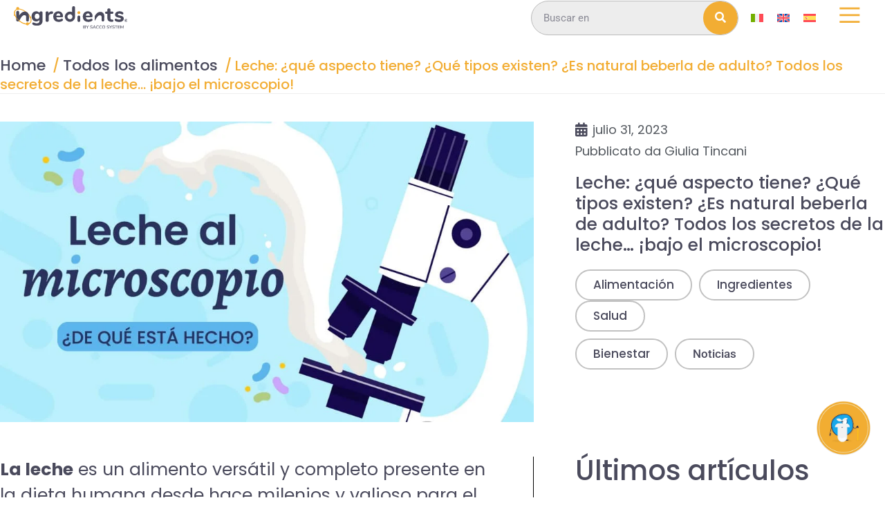

--- FILE ---
content_type: text/html; charset=UTF-8
request_url: https://ingredients.saccosystem.com/es/leche-que-aspecto-tiene-que-tipos-existen-es-natural-beberla-de-adulto-todos-los-secretos-de-la-leche-bajo-el-microscopio/
body_size: 89864
content:
<!doctype html>
<html lang="es-ES" prefix="og: https://ogp.me/ns#">
<head><meta charset="UTF-8"><script>if(navigator.userAgent.match(/MSIE|Internet Explorer/i)||navigator.userAgent.match(/Trident\/7\..*?rv:11/i)){var href=document.location.href;if(!href.match(/[?&]nowprocket/)){if(href.indexOf("?")==-1){if(href.indexOf("#")==-1){document.location.href=href+"?nowprocket=1"}else{document.location.href=href.replace("#","?nowprocket=1#")}}else{if(href.indexOf("#")==-1){document.location.href=href+"&nowprocket=1"}else{document.location.href=href.replace("#","&nowprocket=1#")}}}}</script><script>(()=>{class RocketLazyLoadScripts{constructor(){this.v="2.0.4",this.userEvents=["keydown","keyup","mousedown","mouseup","mousemove","mouseover","mouseout","touchmove","touchstart","touchend","touchcancel","wheel","click","dblclick","input"],this.attributeEvents=["onblur","onclick","oncontextmenu","ondblclick","onfocus","onmousedown","onmouseenter","onmouseleave","onmousemove","onmouseout","onmouseover","onmouseup","onmousewheel","onscroll","onsubmit"]}async t(){this.i(),this.o(),/iP(ad|hone)/.test(navigator.userAgent)&&this.h(),this.u(),this.l(this),this.m(),this.k(this),this.p(this),this._(),await Promise.all([this.R(),this.L()]),this.lastBreath=Date.now(),this.S(this),this.P(),this.D(),this.O(),this.M(),await this.C(this.delayedScripts.normal),await this.C(this.delayedScripts.defer),await this.C(this.delayedScripts.async),await this.T(),await this.F(),await this.j(),await this.A(),window.dispatchEvent(new Event("rocket-allScriptsLoaded")),this.everythingLoaded=!0,this.lastTouchEnd&&await new Promise(t=>setTimeout(t,500-Date.now()+this.lastTouchEnd)),this.I(),this.H(),this.U(),this.W()}i(){this.CSPIssue=sessionStorage.getItem("rocketCSPIssue"),document.addEventListener("securitypolicyviolation",t=>{this.CSPIssue||"script-src-elem"!==t.violatedDirective||"data"!==t.blockedURI||(this.CSPIssue=!0,sessionStorage.setItem("rocketCSPIssue",!0))},{isRocket:!0})}o(){window.addEventListener("pageshow",t=>{this.persisted=t.persisted,this.realWindowLoadedFired=!0},{isRocket:!0}),window.addEventListener("pagehide",()=>{this.onFirstUserAction=null},{isRocket:!0})}h(){let t;function e(e){t=e}window.addEventListener("touchstart",e,{isRocket:!0}),window.addEventListener("touchend",function i(o){o.changedTouches[0]&&t.changedTouches[0]&&Math.abs(o.changedTouches[0].pageX-t.changedTouches[0].pageX)<10&&Math.abs(o.changedTouches[0].pageY-t.changedTouches[0].pageY)<10&&o.timeStamp-t.timeStamp<200&&(window.removeEventListener("touchstart",e,{isRocket:!0}),window.removeEventListener("touchend",i,{isRocket:!0}),"INPUT"===o.target.tagName&&"text"===o.target.type||(o.target.dispatchEvent(new TouchEvent("touchend",{target:o.target,bubbles:!0})),o.target.dispatchEvent(new MouseEvent("mouseover",{target:o.target,bubbles:!0})),o.target.dispatchEvent(new PointerEvent("click",{target:o.target,bubbles:!0,cancelable:!0,detail:1,clientX:o.changedTouches[0].clientX,clientY:o.changedTouches[0].clientY})),event.preventDefault()))},{isRocket:!0})}q(t){this.userActionTriggered||("mousemove"!==t.type||this.firstMousemoveIgnored?"keyup"===t.type||"mouseover"===t.type||"mouseout"===t.type||(this.userActionTriggered=!0,this.onFirstUserAction&&this.onFirstUserAction()):this.firstMousemoveIgnored=!0),"click"===t.type&&t.preventDefault(),t.stopPropagation(),t.stopImmediatePropagation(),"touchstart"===this.lastEvent&&"touchend"===t.type&&(this.lastTouchEnd=Date.now()),"click"===t.type&&(this.lastTouchEnd=0),this.lastEvent=t.type,t.composedPath&&t.composedPath()[0].getRootNode()instanceof ShadowRoot&&(t.rocketTarget=t.composedPath()[0]),this.savedUserEvents.push(t)}u(){this.savedUserEvents=[],this.userEventHandler=this.q.bind(this),this.userEvents.forEach(t=>window.addEventListener(t,this.userEventHandler,{passive:!1,isRocket:!0})),document.addEventListener("visibilitychange",this.userEventHandler,{isRocket:!0})}U(){this.userEvents.forEach(t=>window.removeEventListener(t,this.userEventHandler,{passive:!1,isRocket:!0})),document.removeEventListener("visibilitychange",this.userEventHandler,{isRocket:!0}),this.savedUserEvents.forEach(t=>{(t.rocketTarget||t.target).dispatchEvent(new window[t.constructor.name](t.type,t))})}m(){const t="return false",e=Array.from(this.attributeEvents,t=>"data-rocket-"+t),i="["+this.attributeEvents.join("],[")+"]",o="[data-rocket-"+this.attributeEvents.join("],[data-rocket-")+"]",s=(e,i,o)=>{o&&o!==t&&(e.setAttribute("data-rocket-"+i,o),e["rocket"+i]=new Function("event",o),e.setAttribute(i,t))};new MutationObserver(t=>{for(const n of t)"attributes"===n.type&&(n.attributeName.startsWith("data-rocket-")||this.everythingLoaded?n.attributeName.startsWith("data-rocket-")&&this.everythingLoaded&&this.N(n.target,n.attributeName.substring(12)):s(n.target,n.attributeName,n.target.getAttribute(n.attributeName))),"childList"===n.type&&n.addedNodes.forEach(t=>{if(t.nodeType===Node.ELEMENT_NODE)if(this.everythingLoaded)for(const i of[t,...t.querySelectorAll(o)])for(const t of i.getAttributeNames())e.includes(t)&&this.N(i,t.substring(12));else for(const e of[t,...t.querySelectorAll(i)])for(const t of e.getAttributeNames())this.attributeEvents.includes(t)&&s(e,t,e.getAttribute(t))})}).observe(document,{subtree:!0,childList:!0,attributeFilter:[...this.attributeEvents,...e]})}I(){this.attributeEvents.forEach(t=>{document.querySelectorAll("[data-rocket-"+t+"]").forEach(e=>{this.N(e,t)})})}N(t,e){const i=t.getAttribute("data-rocket-"+e);i&&(t.setAttribute(e,i),t.removeAttribute("data-rocket-"+e))}k(t){Object.defineProperty(HTMLElement.prototype,"onclick",{get(){return this.rocketonclick||null},set(e){this.rocketonclick=e,this.setAttribute(t.everythingLoaded?"onclick":"data-rocket-onclick","this.rocketonclick(event)")}})}S(t){function e(e,i){let o=e[i];e[i]=null,Object.defineProperty(e,i,{get:()=>o,set(s){t.everythingLoaded?o=s:e["rocket"+i]=o=s}})}e(document,"onreadystatechange"),e(window,"onload"),e(window,"onpageshow");try{Object.defineProperty(document,"readyState",{get:()=>t.rocketReadyState,set(e){t.rocketReadyState=e},configurable:!0}),document.readyState="loading"}catch(t){console.log("WPRocket DJE readyState conflict, bypassing")}}l(t){this.originalAddEventListener=EventTarget.prototype.addEventListener,this.originalRemoveEventListener=EventTarget.prototype.removeEventListener,this.savedEventListeners=[],EventTarget.prototype.addEventListener=function(e,i,o){o&&o.isRocket||!t.B(e,this)&&!t.userEvents.includes(e)||t.B(e,this)&&!t.userActionTriggered||e.startsWith("rocket-")||t.everythingLoaded?t.originalAddEventListener.call(this,e,i,o):(t.savedEventListeners.push({target:this,remove:!1,type:e,func:i,options:o}),"mouseenter"!==e&&"mouseleave"!==e||t.originalAddEventListener.call(this,e,t.savedUserEvents.push,o))},EventTarget.prototype.removeEventListener=function(e,i,o){o&&o.isRocket||!t.B(e,this)&&!t.userEvents.includes(e)||t.B(e,this)&&!t.userActionTriggered||e.startsWith("rocket-")||t.everythingLoaded?t.originalRemoveEventListener.call(this,e,i,o):t.savedEventListeners.push({target:this,remove:!0,type:e,func:i,options:o})}}J(t,e){this.savedEventListeners=this.savedEventListeners.filter(i=>{let o=i.type,s=i.target||window;return e!==o||t!==s||(this.B(o,s)&&(i.type="rocket-"+o),this.$(i),!1)})}H(){EventTarget.prototype.addEventListener=this.originalAddEventListener,EventTarget.prototype.removeEventListener=this.originalRemoveEventListener,this.savedEventListeners.forEach(t=>this.$(t))}$(t){t.remove?this.originalRemoveEventListener.call(t.target,t.type,t.func,t.options):this.originalAddEventListener.call(t.target,t.type,t.func,t.options)}p(t){let e;function i(e){return t.everythingLoaded?e:e.split(" ").map(t=>"load"===t||t.startsWith("load.")?"rocket-jquery-load":t).join(" ")}function o(o){function s(e){const s=o.fn[e];o.fn[e]=o.fn.init.prototype[e]=function(){return this[0]===window&&t.userActionTriggered&&("string"==typeof arguments[0]||arguments[0]instanceof String?arguments[0]=i(arguments[0]):"object"==typeof arguments[0]&&Object.keys(arguments[0]).forEach(t=>{const e=arguments[0][t];delete arguments[0][t],arguments[0][i(t)]=e})),s.apply(this,arguments),this}}if(o&&o.fn&&!t.allJQueries.includes(o)){const e={DOMContentLoaded:[],"rocket-DOMContentLoaded":[]};for(const t in e)document.addEventListener(t,()=>{e[t].forEach(t=>t())},{isRocket:!0});o.fn.ready=o.fn.init.prototype.ready=function(i){function s(){parseInt(o.fn.jquery)>2?setTimeout(()=>i.bind(document)(o)):i.bind(document)(o)}return"function"==typeof i&&(t.realDomReadyFired?!t.userActionTriggered||t.fauxDomReadyFired?s():e["rocket-DOMContentLoaded"].push(s):e.DOMContentLoaded.push(s)),o([])},s("on"),s("one"),s("off"),t.allJQueries.push(o)}e=o}t.allJQueries=[],o(window.jQuery),Object.defineProperty(window,"jQuery",{get:()=>e,set(t){o(t)}})}P(){const t=new Map;document.write=document.writeln=function(e){const i=document.currentScript,o=document.createRange(),s=i.parentElement;let n=t.get(i);void 0===n&&(n=i.nextSibling,t.set(i,n));const c=document.createDocumentFragment();o.setStart(c,0),c.appendChild(o.createContextualFragment(e)),s.insertBefore(c,n)}}async R(){return new Promise(t=>{this.userActionTriggered?t():this.onFirstUserAction=t})}async L(){return new Promise(t=>{document.addEventListener("DOMContentLoaded",()=>{this.realDomReadyFired=!0,t()},{isRocket:!0})})}async j(){return this.realWindowLoadedFired?Promise.resolve():new Promise(t=>{window.addEventListener("load",t,{isRocket:!0})})}M(){this.pendingScripts=[];this.scriptsMutationObserver=new MutationObserver(t=>{for(const e of t)e.addedNodes.forEach(t=>{"SCRIPT"!==t.tagName||t.noModule||t.isWPRocket||this.pendingScripts.push({script:t,promise:new Promise(e=>{const i=()=>{const i=this.pendingScripts.findIndex(e=>e.script===t);i>=0&&this.pendingScripts.splice(i,1),e()};t.addEventListener("load",i,{isRocket:!0}),t.addEventListener("error",i,{isRocket:!0}),setTimeout(i,1e3)})})})}),this.scriptsMutationObserver.observe(document,{childList:!0,subtree:!0})}async F(){await this.X(),this.pendingScripts.length?(await this.pendingScripts[0].promise,await this.F()):this.scriptsMutationObserver.disconnect()}D(){this.delayedScripts={normal:[],async:[],defer:[]},document.querySelectorAll("script[type$=rocketlazyloadscript]").forEach(t=>{t.hasAttribute("data-rocket-src")?t.hasAttribute("async")&&!1!==t.async?this.delayedScripts.async.push(t):t.hasAttribute("defer")&&!1!==t.defer||"module"===t.getAttribute("data-rocket-type")?this.delayedScripts.defer.push(t):this.delayedScripts.normal.push(t):this.delayedScripts.normal.push(t)})}async _(){await this.L();let t=[];document.querySelectorAll("script[type$=rocketlazyloadscript][data-rocket-src]").forEach(e=>{let i=e.getAttribute("data-rocket-src");if(i&&!i.startsWith("data:")){i.startsWith("//")&&(i=location.protocol+i);try{const o=new URL(i).origin;o!==location.origin&&t.push({src:o,crossOrigin:e.crossOrigin||"module"===e.getAttribute("data-rocket-type")})}catch(t){}}}),t=[...new Map(t.map(t=>[JSON.stringify(t),t])).values()],this.Y(t,"preconnect")}async G(t){if(await this.K(),!0!==t.noModule||!("noModule"in HTMLScriptElement.prototype))return new Promise(e=>{let i;function o(){(i||t).setAttribute("data-rocket-status","executed"),e()}try{if(navigator.userAgent.includes("Firefox/")||""===navigator.vendor||this.CSPIssue)i=document.createElement("script"),[...t.attributes].forEach(t=>{let e=t.nodeName;"type"!==e&&("data-rocket-type"===e&&(e="type"),"data-rocket-src"===e&&(e="src"),i.setAttribute(e,t.nodeValue))}),t.text&&(i.text=t.text),t.nonce&&(i.nonce=t.nonce),i.hasAttribute("src")?(i.addEventListener("load",o,{isRocket:!0}),i.addEventListener("error",()=>{i.setAttribute("data-rocket-status","failed-network"),e()},{isRocket:!0}),setTimeout(()=>{i.isConnected||e()},1)):(i.text=t.text,o()),i.isWPRocket=!0,t.parentNode.replaceChild(i,t);else{const i=t.getAttribute("data-rocket-type"),s=t.getAttribute("data-rocket-src");i?(t.type=i,t.removeAttribute("data-rocket-type")):t.removeAttribute("type"),t.addEventListener("load",o,{isRocket:!0}),t.addEventListener("error",i=>{this.CSPIssue&&i.target.src.startsWith("data:")?(console.log("WPRocket: CSP fallback activated"),t.removeAttribute("src"),this.G(t).then(e)):(t.setAttribute("data-rocket-status","failed-network"),e())},{isRocket:!0}),s?(t.fetchPriority="high",t.removeAttribute("data-rocket-src"),t.src=s):t.src="data:text/javascript;base64,"+window.btoa(unescape(encodeURIComponent(t.text)))}}catch(i){t.setAttribute("data-rocket-status","failed-transform"),e()}});t.setAttribute("data-rocket-status","skipped")}async C(t){const e=t.shift();return e?(e.isConnected&&await this.G(e),this.C(t)):Promise.resolve()}O(){this.Y([...this.delayedScripts.normal,...this.delayedScripts.defer,...this.delayedScripts.async],"preload")}Y(t,e){this.trash=this.trash||[];let i=!0;var o=document.createDocumentFragment();t.forEach(t=>{const s=t.getAttribute&&t.getAttribute("data-rocket-src")||t.src;if(s&&!s.startsWith("data:")){const n=document.createElement("link");n.href=s,n.rel=e,"preconnect"!==e&&(n.as="script",n.fetchPriority=i?"high":"low"),t.getAttribute&&"module"===t.getAttribute("data-rocket-type")&&(n.crossOrigin=!0),t.crossOrigin&&(n.crossOrigin=t.crossOrigin),t.integrity&&(n.integrity=t.integrity),t.nonce&&(n.nonce=t.nonce),o.appendChild(n),this.trash.push(n),i=!1}}),document.head.appendChild(o)}W(){this.trash.forEach(t=>t.remove())}async T(){try{document.readyState="interactive"}catch(t){}this.fauxDomReadyFired=!0;try{await this.K(),this.J(document,"readystatechange"),document.dispatchEvent(new Event("rocket-readystatechange")),await this.K(),document.rocketonreadystatechange&&document.rocketonreadystatechange(),await this.K(),this.J(document,"DOMContentLoaded"),document.dispatchEvent(new Event("rocket-DOMContentLoaded")),await this.K(),this.J(window,"DOMContentLoaded"),window.dispatchEvent(new Event("rocket-DOMContentLoaded"))}catch(t){console.error(t)}}async A(){try{document.readyState="complete"}catch(t){}try{await this.K(),this.J(document,"readystatechange"),document.dispatchEvent(new Event("rocket-readystatechange")),await this.K(),document.rocketonreadystatechange&&document.rocketonreadystatechange(),await this.K(),this.J(window,"load"),window.dispatchEvent(new Event("rocket-load")),await this.K(),window.rocketonload&&window.rocketonload(),await this.K(),this.allJQueries.forEach(t=>t(window).trigger("rocket-jquery-load")),await this.K(),this.J(window,"pageshow");const t=new Event("rocket-pageshow");t.persisted=this.persisted,window.dispatchEvent(t),await this.K(),window.rocketonpageshow&&window.rocketonpageshow({persisted:this.persisted})}catch(t){console.error(t)}}async K(){Date.now()-this.lastBreath>45&&(await this.X(),this.lastBreath=Date.now())}async X(){return document.hidden?new Promise(t=>setTimeout(t)):new Promise(t=>requestAnimationFrame(t))}B(t,e){return e===document&&"readystatechange"===t||(e===document&&"DOMContentLoaded"===t||(e===window&&"DOMContentLoaded"===t||(e===window&&"load"===t||e===window&&"pageshow"===t)))}static run(){(new RocketLazyLoadScripts).t()}}RocketLazyLoadScripts.run()})();</script>
	
	<meta name="viewport" content="width=device-width, initial-scale=1">
	<link rel="profile" href="https://gmpg.org/xfn/11">
		<style></style>
	<link rel="alternate" hreflang="it" href="https://ingredients.saccosystem.com/latte-composizione-tipologie-digeribilita/" />
<link rel="alternate" hreflang="en" href="https://ingredients.saccosystem.com/en/milk-what-does-it-look-like-what-types-exist-is-drinking-it-as-an-adult-natural-all-the-secrets-of-milk-under-the-microscope/" />
<link rel="alternate" hreflang="es" href="https://ingredients.saccosystem.com/es/leche-que-aspecto-tiene-que-tipos-existen-es-natural-beberla-de-adulto-todos-los-secretos-de-la-leche-bajo-el-microscopio/" />
<link rel="alternate" hreflang="x-default" href="https://ingredients.saccosystem.com/latte-composizione-tipologie-digeribilita/" />

<!-- Optimización para motores de búsqueda de Rank Math -  https://rankmath.com/ -->
<title>Leche: ¿Qué aspecto tiene? ¿Es natural beberlo siendo adulto? ¿Qué tipos existen? | Ingredientes - Sistema Sacco</title>
<link crossorigin data-rocket-preconnect href="https://www.googletagmanager.com" rel="preconnect">
<link crossorigin data-rocket-preload as="font" href="https://ingredients.saccosystem.com/wp-content/plugins/woocommerce/assets/fonts/WooCommerce.woff2" rel="preload">
<link crossorigin data-rocket-preload as="font" href="https://ingredients.saccosystem.com/wp-content/plugins/elementor/assets/lib/font-awesome/webfonts/fa-solid-900.woff2" rel="preload">
<link crossorigin data-rocket-preload as="font" href="https://ingredients.saccosystem.com/wp-content/plugins/elementor/assets/lib/font-awesome/webfonts/fa-regular-400.woff2" rel="preload">
<link crossorigin data-rocket-preload as="font" href="https://ingredients.saccosystem.com/wp-content/plugins/elementor/assets/lib/font-awesome/webfonts/fa-brands-400.woff2" rel="preload">
<link crossorigin data-rocket-preload as="font" href="https://ingredients.saccosystem.com/wp-content/plugins/elementor/assets/lib/eicons/fonts/eicons.woff2?5.44.0" rel="preload">
<link crossorigin data-rocket-preload as="font" href="https://ingredients.saccosystem.com/wp-content/uploads/elementor/google-fonts/fonts/roboto-kfo7cnqeu92fr1me7ksn66agldtyluama3yuba.woff2" rel="preload">
<link crossorigin data-rocket-preload as="font" href="https://ingredients.saccosystem.com/wp-content/uploads/elementor/google-fonts/fonts/poppins-pxigyp8kv8jhgfvrjjluchta.woff2" rel="preload">
<link crossorigin data-rocket-preload as="font" href="https://ingredients.saccosystem.com/wp-content/uploads/elementor/google-fonts/fonts/poppins-pxidyp8kv8jhgfvrjjlmy15vf9eo.woff2" rel="preload">
<link crossorigin data-rocket-preload as="font" href="https://ingredients.saccosystem.com/wp-content/uploads/elementor/google-fonts/fonts/poppins-pxieyp8kv8jhgfvrjjfecg.woff2" rel="preload">
<link crossorigin data-rocket-preload as="font" href="https://ingredients.saccosystem.com/wp-content/uploads/elementor/google-fonts/fonts/poppins-pxibyp8kv8jhgfvrlgt9z1xlfq.woff2" rel="preload">
<link crossorigin data-rocket-preload as="font" href="https://ingredients.saccosystem.com/wp-content/uploads/elementor/google-fonts/fonts/poppins-pxibyp8kv8jhgfvrlej6z1xlfq.woff2" rel="preload">
<link crossorigin data-rocket-preload as="font" href="https://ingredients.saccosystem.com/wp-content/uploads/elementor/google-fonts/fonts/poppins-pxibyp8kv8jhgfvrlcz7z1xlfq.woff2" rel="preload">
<style id="wpr-usedcss">img:is([sizes=auto i],[sizes^="auto," i]){contain-intrinsic-size:3000px 1500px}img.emoji{display:inline!important;border:none!important;box-shadow:none!important;height:1em!important;width:1em!important;margin:0 .07em!important;vertical-align:-.1em!important;background:0 0!important;padding:0!important}:where(.wp-block-button__link){border-radius:9999px;box-shadow:none;padding:calc(.667em + 2px) calc(1.333em + 2px);text-decoration:none}:root :where(.wp-block-button .wp-block-button__link.is-style-outline),:root :where(.wp-block-button.is-style-outline>.wp-block-button__link){border:2px solid;padding:.667em 1.333em}:root :where(.wp-block-button .wp-block-button__link.is-style-outline:not(.has-text-color)),:root :where(.wp-block-button.is-style-outline>.wp-block-button__link:not(.has-text-color)){color:currentColor}:root :where(.wp-block-button .wp-block-button__link.is-style-outline:not(.has-background)),:root :where(.wp-block-button.is-style-outline>.wp-block-button__link:not(.has-background)){background-color:initial;background-image:none}:where(.wp-block-calendar table:not(.has-background) th){background:#ddd}:where(.wp-block-columns){margin-bottom:1.75em}:where(.wp-block-columns.has-background){padding:1.25em 2.375em}:where(.wp-block-post-comments input[type=submit]){border:none}:where(.wp-block-cover-image:not(.has-text-color)),:where(.wp-block-cover:not(.has-text-color)){color:#fff}:where(.wp-block-cover-image.is-light:not(.has-text-color)),:where(.wp-block-cover.is-light:not(.has-text-color)){color:#000}:root :where(.wp-block-cover h1:not(.has-text-color)),:root :where(.wp-block-cover h2:not(.has-text-color)),:root :where(.wp-block-cover h3:not(.has-text-color)),:root :where(.wp-block-cover h4:not(.has-text-color)),:root :where(.wp-block-cover h5:not(.has-text-color)),:root :where(.wp-block-cover h6:not(.has-text-color)),:root :where(.wp-block-cover p:not(.has-text-color)){color:inherit}:where(.wp-block-file){margin-bottom:1.5em}:where(.wp-block-file__button){border-radius:2em;display:inline-block;padding:.5em 1em}:where(.wp-block-file__button):is(a):active,:where(.wp-block-file__button):is(a):focus,:where(.wp-block-file__button):is(a):hover,:where(.wp-block-file__button):is(a):visited{box-shadow:none;color:#fff;opacity:.85;text-decoration:none}:where(.wp-block-group.wp-block-group-is-layout-constrained){position:relative}:root :where(.wp-block-image.is-style-rounded img,.wp-block-image .is-style-rounded img){border-radius:9999px}:where(.wp-block-latest-comments:not([style*=line-height] .wp-block-latest-comments__comment)){line-height:1.1}:where(.wp-block-latest-comments:not([style*=line-height] .wp-block-latest-comments__comment-excerpt p)){line-height:1.8}:root :where(.wp-block-latest-posts.is-grid){padding:0}:root :where(.wp-block-latest-posts.wp-block-latest-posts__list){padding-left:0}ol,ul{box-sizing:border-box}:root :where(.wp-block-list.has-background){padding:1.25em 2.375em}:where(.wp-block-navigation.has-background .wp-block-navigation-item a:not(.wp-element-button)),:where(.wp-block-navigation.has-background .wp-block-navigation-submenu a:not(.wp-element-button)){padding:.5em 1em}:where(.wp-block-navigation .wp-block-navigation__submenu-container .wp-block-navigation-item a:not(.wp-element-button)),:where(.wp-block-navigation .wp-block-navigation__submenu-container .wp-block-navigation-submenu a:not(.wp-element-button)),:where(.wp-block-navigation .wp-block-navigation__submenu-container .wp-block-navigation-submenu button.wp-block-navigation-item__content),:where(.wp-block-navigation .wp-block-navigation__submenu-container .wp-block-pages-list__item button.wp-block-navigation-item__content){padding:.5em 1em}:root :where(p.has-background){padding:1.25em 2.375em}:where(p.has-text-color:not(.has-link-color)) a{color:inherit}:where(.wp-block-post-comments-form) input:not([type=submit]),:where(.wp-block-post-comments-form) textarea{border:1px solid #949494;font-family:inherit;font-size:1em}:where(.wp-block-post-comments-form) input:where(:not([type=submit]):not([type=checkbox])),:where(.wp-block-post-comments-form) textarea{padding:calc(.667em + 2px)}:where(.wp-block-post-excerpt){box-sizing:border-box;margin-bottom:var(--wp--style--block-gap);margin-top:var(--wp--style--block-gap)}:where(.wp-block-preformatted.has-background){padding:1.25em 2.375em}:where(.wp-block-search__button){border:1px solid #ccc;padding:6px 10px}:where(.wp-block-search__input){font-family:inherit;font-size:inherit;font-style:inherit;font-weight:inherit;letter-spacing:inherit;line-height:inherit;text-transform:inherit}:where(.wp-block-search__button-inside .wp-block-search__inside-wrapper){border:1px solid #949494;box-sizing:border-box;padding:4px}:where(.wp-block-search__button-inside .wp-block-search__inside-wrapper) .wp-block-search__input{border:none;border-radius:0;padding:0 4px}:where(.wp-block-search__button-inside .wp-block-search__inside-wrapper) .wp-block-search__input:focus{outline:0}:where(.wp-block-search__button-inside .wp-block-search__inside-wrapper) :where(.wp-block-search__button){padding:4px 8px}:root :where(.wp-block-separator.is-style-dots){height:auto;line-height:1;text-align:center}:root :where(.wp-block-separator.is-style-dots):before{color:currentColor;content:"···";font-family:serif;font-size:1.5em;letter-spacing:2em;padding-left:2em}:root :where(.wp-block-site-logo.is-style-rounded){border-radius:9999px}:where(.wp-block-social-links:not(.is-style-logos-only)) .wp-social-link{background-color:#f0f0f0;color:#444}:where(.wp-block-social-links:not(.is-style-logos-only)) .wp-social-link-amazon{background-color:#f90;color:#fff}:where(.wp-block-social-links:not(.is-style-logos-only)) .wp-social-link-bandcamp{background-color:#1ea0c3;color:#fff}:where(.wp-block-social-links:not(.is-style-logos-only)) .wp-social-link-behance{background-color:#0757fe;color:#fff}:where(.wp-block-social-links:not(.is-style-logos-only)) .wp-social-link-bluesky{background-color:#0a7aff;color:#fff}:where(.wp-block-social-links:not(.is-style-logos-only)) .wp-social-link-codepen{background-color:#1e1f26;color:#fff}:where(.wp-block-social-links:not(.is-style-logos-only)) .wp-social-link-deviantart{background-color:#02e49b;color:#fff}:where(.wp-block-social-links:not(.is-style-logos-only)) .wp-social-link-discord{background-color:#5865f2;color:#fff}:where(.wp-block-social-links:not(.is-style-logos-only)) .wp-social-link-dribbble{background-color:#e94c89;color:#fff}:where(.wp-block-social-links:not(.is-style-logos-only)) .wp-social-link-dropbox{background-color:#4280ff;color:#fff}:where(.wp-block-social-links:not(.is-style-logos-only)) .wp-social-link-etsy{background-color:#f45800;color:#fff}:where(.wp-block-social-links:not(.is-style-logos-only)) .wp-social-link-facebook{background-color:#0866ff;color:#fff}:where(.wp-block-social-links:not(.is-style-logos-only)) .wp-social-link-fivehundredpx{background-color:#000;color:#fff}:where(.wp-block-social-links:not(.is-style-logos-only)) .wp-social-link-flickr{background-color:#0461dd;color:#fff}:where(.wp-block-social-links:not(.is-style-logos-only)) .wp-social-link-foursquare{background-color:#e65678;color:#fff}:where(.wp-block-social-links:not(.is-style-logos-only)) .wp-social-link-github{background-color:#24292d;color:#fff}:where(.wp-block-social-links:not(.is-style-logos-only)) .wp-social-link-goodreads{background-color:#eceadd;color:#382110}:where(.wp-block-social-links:not(.is-style-logos-only)) .wp-social-link-google{background-color:#ea4434;color:#fff}:where(.wp-block-social-links:not(.is-style-logos-only)) .wp-social-link-gravatar{background-color:#1d4fc4;color:#fff}:where(.wp-block-social-links:not(.is-style-logos-only)) .wp-social-link-instagram{background-color:#f00075;color:#fff}:where(.wp-block-social-links:not(.is-style-logos-only)) .wp-social-link-lastfm{background-color:#e21b24;color:#fff}:where(.wp-block-social-links:not(.is-style-logos-only)) .wp-social-link-linkedin{background-color:#0d66c2;color:#fff}:where(.wp-block-social-links:not(.is-style-logos-only)) .wp-social-link-mastodon{background-color:#3288d4;color:#fff}:where(.wp-block-social-links:not(.is-style-logos-only)) .wp-social-link-medium{background-color:#000;color:#fff}:where(.wp-block-social-links:not(.is-style-logos-only)) .wp-social-link-meetup{background-color:#f6405f;color:#fff}:where(.wp-block-social-links:not(.is-style-logos-only)) .wp-social-link-patreon{background-color:#000;color:#fff}:where(.wp-block-social-links:not(.is-style-logos-only)) .wp-social-link-pinterest{background-color:#e60122;color:#fff}:where(.wp-block-social-links:not(.is-style-logos-only)) .wp-social-link-pocket{background-color:#ef4155;color:#fff}:where(.wp-block-social-links:not(.is-style-logos-only)) .wp-social-link-reddit{background-color:#ff4500;color:#fff}:where(.wp-block-social-links:not(.is-style-logos-only)) .wp-social-link-skype{background-color:#0478d7;color:#fff}:where(.wp-block-social-links:not(.is-style-logos-only)) .wp-social-link-snapchat{background-color:#fefc00;color:#fff;stroke:#000}:where(.wp-block-social-links:not(.is-style-logos-only)) .wp-social-link-soundcloud{background-color:#ff5600;color:#fff}:where(.wp-block-social-links:not(.is-style-logos-only)) .wp-social-link-spotify{background-color:#1bd760;color:#fff}:where(.wp-block-social-links:not(.is-style-logos-only)) .wp-social-link-telegram{background-color:#2aabee;color:#fff}:where(.wp-block-social-links:not(.is-style-logos-only)) .wp-social-link-threads{background-color:#000;color:#fff}:where(.wp-block-social-links:not(.is-style-logos-only)) .wp-social-link-tiktok{background-color:#000;color:#fff}:where(.wp-block-social-links:not(.is-style-logos-only)) .wp-social-link-tumblr{background-color:#011835;color:#fff}:where(.wp-block-social-links:not(.is-style-logos-only)) .wp-social-link-twitch{background-color:#6440a4;color:#fff}:where(.wp-block-social-links:not(.is-style-logos-only)) .wp-social-link-twitter{background-color:#1da1f2;color:#fff}:where(.wp-block-social-links:not(.is-style-logos-only)) .wp-social-link-vimeo{background-color:#1eb7ea;color:#fff}:where(.wp-block-social-links:not(.is-style-logos-only)) .wp-social-link-vk{background-color:#4680c2;color:#fff}:where(.wp-block-social-links:not(.is-style-logos-only)) .wp-social-link-wordpress{background-color:#3499cd;color:#fff}:where(.wp-block-social-links:not(.is-style-logos-only)) .wp-social-link-whatsapp{background-color:#25d366;color:#fff}:where(.wp-block-social-links:not(.is-style-logos-only)) .wp-social-link-x{background-color:#000;color:#fff}:where(.wp-block-social-links:not(.is-style-logos-only)) .wp-social-link-yelp{background-color:#d32422;color:#fff}:where(.wp-block-social-links:not(.is-style-logos-only)) .wp-social-link-youtube{background-color:red;color:#fff}:where(.wp-block-social-links.is-style-logos-only) .wp-social-link{background:0 0}:where(.wp-block-social-links.is-style-logos-only) .wp-social-link svg{height:1.25em;width:1.25em}:where(.wp-block-social-links.is-style-logos-only) .wp-social-link-amazon{color:#f90}:where(.wp-block-social-links.is-style-logos-only) .wp-social-link-bandcamp{color:#1ea0c3}:where(.wp-block-social-links.is-style-logos-only) .wp-social-link-behance{color:#0757fe}:where(.wp-block-social-links.is-style-logos-only) .wp-social-link-bluesky{color:#0a7aff}:where(.wp-block-social-links.is-style-logos-only) .wp-social-link-codepen{color:#1e1f26}:where(.wp-block-social-links.is-style-logos-only) .wp-social-link-deviantart{color:#02e49b}:where(.wp-block-social-links.is-style-logos-only) .wp-social-link-discord{color:#5865f2}:where(.wp-block-social-links.is-style-logos-only) .wp-social-link-dribbble{color:#e94c89}:where(.wp-block-social-links.is-style-logos-only) .wp-social-link-dropbox{color:#4280ff}:where(.wp-block-social-links.is-style-logos-only) .wp-social-link-etsy{color:#f45800}:where(.wp-block-social-links.is-style-logos-only) .wp-social-link-facebook{color:#0866ff}:where(.wp-block-social-links.is-style-logos-only) .wp-social-link-fivehundredpx{color:#000}:where(.wp-block-social-links.is-style-logos-only) .wp-social-link-flickr{color:#0461dd}:where(.wp-block-social-links.is-style-logos-only) .wp-social-link-foursquare{color:#e65678}:where(.wp-block-social-links.is-style-logos-only) .wp-social-link-github{color:#24292d}:where(.wp-block-social-links.is-style-logos-only) .wp-social-link-goodreads{color:#382110}:where(.wp-block-social-links.is-style-logos-only) .wp-social-link-google{color:#ea4434}:where(.wp-block-social-links.is-style-logos-only) .wp-social-link-gravatar{color:#1d4fc4}:where(.wp-block-social-links.is-style-logos-only) .wp-social-link-instagram{color:#f00075}:where(.wp-block-social-links.is-style-logos-only) .wp-social-link-lastfm{color:#e21b24}:where(.wp-block-social-links.is-style-logos-only) .wp-social-link-linkedin{color:#0d66c2}:where(.wp-block-social-links.is-style-logos-only) .wp-social-link-mastodon{color:#3288d4}:where(.wp-block-social-links.is-style-logos-only) .wp-social-link-medium{color:#000}:where(.wp-block-social-links.is-style-logos-only) .wp-social-link-meetup{color:#f6405f}:where(.wp-block-social-links.is-style-logos-only) .wp-social-link-patreon{color:#000}:where(.wp-block-social-links.is-style-logos-only) .wp-social-link-pinterest{color:#e60122}:where(.wp-block-social-links.is-style-logos-only) .wp-social-link-pocket{color:#ef4155}:where(.wp-block-social-links.is-style-logos-only) .wp-social-link-reddit{color:#ff4500}:where(.wp-block-social-links.is-style-logos-only) .wp-social-link-skype{color:#0478d7}:where(.wp-block-social-links.is-style-logos-only) .wp-social-link-snapchat{color:#fff;stroke:#000}:where(.wp-block-social-links.is-style-logos-only) .wp-social-link-soundcloud{color:#ff5600}:where(.wp-block-social-links.is-style-logos-only) .wp-social-link-spotify{color:#1bd760}:where(.wp-block-social-links.is-style-logos-only) .wp-social-link-telegram{color:#2aabee}:where(.wp-block-social-links.is-style-logos-only) .wp-social-link-threads{color:#000}:where(.wp-block-social-links.is-style-logos-only) .wp-social-link-tiktok{color:#000}:where(.wp-block-social-links.is-style-logos-only) .wp-social-link-tumblr{color:#011835}:where(.wp-block-social-links.is-style-logos-only) .wp-social-link-twitch{color:#6440a4}:where(.wp-block-social-links.is-style-logos-only) .wp-social-link-twitter{color:#1da1f2}:where(.wp-block-social-links.is-style-logos-only) .wp-social-link-vimeo{color:#1eb7ea}:where(.wp-block-social-links.is-style-logos-only) .wp-social-link-vk{color:#4680c2}:where(.wp-block-social-links.is-style-logos-only) .wp-social-link-whatsapp{color:#25d366}:where(.wp-block-social-links.is-style-logos-only) .wp-social-link-wordpress{color:#3499cd}:where(.wp-block-social-links.is-style-logos-only) .wp-social-link-x{color:#000}:where(.wp-block-social-links.is-style-logos-only) .wp-social-link-yelp{color:#d32422}:where(.wp-block-social-links.is-style-logos-only) .wp-social-link-youtube{color:red}:root :where(.wp-block-social-links .wp-social-link a){padding:.25em}:root :where(.wp-block-social-links.is-style-logos-only .wp-social-link a){padding:0}:root :where(.wp-block-social-links.is-style-pill-shape .wp-social-link a){padding-left:.6666666667em;padding-right:.6666666667em}.wp-block-spacer{clear:both}:root :where(.wp-block-tag-cloud.is-style-outline){display:flex;flex-wrap:wrap;gap:1ch}:root :where(.wp-block-tag-cloud.is-style-outline a){border:1px solid;font-size:unset!important;margin-right:0;padding:1ch 2ch;text-decoration:none!important}:root :where(.wp-block-table-of-contents){box-sizing:border-box}:where(.wp-block-term-description){box-sizing:border-box;margin-bottom:var(--wp--style--block-gap);margin-top:var(--wp--style--block-gap)}:where(pre.wp-block-verse){font-family:inherit}.entry-content{counter-reset:footnotes}:root{--wp--preset--font-size--normal:16px;--wp--preset--font-size--huge:42px}.screen-reader-text{border:0;clip-path:inset(50%);height:1px;margin:-1px;overflow:hidden;padding:0;position:absolute;width:1px;word-wrap:normal!important}.screen-reader-text:focus{background-color:#ddd;clip-path:none;color:#444;display:block;font-size:1em;height:auto;left:5px;line-height:normal;padding:15px 23px 14px;text-decoration:none;top:5px;width:auto;z-index:100000}html :where(.has-border-color){border-style:solid}html :where([style*=border-top-color]){border-top-style:solid}html :where([style*=border-right-color]){border-right-style:solid}html :where([style*=border-bottom-color]){border-bottom-style:solid}html :where([style*=border-left-color]){border-left-style:solid}html :where([style*=border-width]){border-style:solid}html :where([style*=border-top-width]){border-top-style:solid}html :where([style*=border-right-width]){border-right-style:solid}html :where([style*=border-bottom-width]){border-bottom-style:solid}html :where([style*=border-left-width]){border-left-style:solid}html :where(img[class*=wp-image-]){height:auto;max-width:100%}:where(figure){margin:0 0 1em}html :where(.is-position-sticky){--wp-admin--admin-bar--position-offset:var(--wp-admin--admin-bar--height,0px)}@media screen and (max-width:600px){html :where(.is-position-sticky){--wp-admin--admin-bar--position-offset:0px}}:root{--wp-admin-theme-color:#3858e9;--wp-admin-theme-color--rgb:56,88,233;--wp-admin-theme-color-darker-10:#2145e6;--wp-admin-theme-color-darker-10--rgb:33,69,230;--wp-admin-theme-color-darker-20:#183ad6;--wp-admin-theme-color-darker-20--rgb:24,58,214;--wp-admin-border-width-focus:2px}[role=region]{position:relative}:root{--wp-admin-theme-color:#007cba;--wp-admin-theme-color--rgb:0,124,186;--wp-admin-theme-color-darker-10:#006ba1;--wp-admin-theme-color-darker-10--rgb:0,107,161;--wp-admin-theme-color-darker-20:#005a87;--wp-admin-theme-color-darker-20--rgb:0,90,135;--wp-admin-border-width-focus:2px;--wp-block-synced-color:#7a00df;--wp-block-synced-color--rgb:122,0,223;--wp-bound-block-color:var(--wp-block-synced-color)}@media (min-resolution:192dpi){:root{--wp-admin-border-width-focus:1.5px}}:root{--wp--preset--aspect-ratio--square:1;--wp--preset--aspect-ratio--4-3:4/3;--wp--preset--aspect-ratio--3-4:3/4;--wp--preset--aspect-ratio--3-2:3/2;--wp--preset--aspect-ratio--2-3:2/3;--wp--preset--aspect-ratio--16-9:16/9;--wp--preset--aspect-ratio--9-16:9/16;--wp--preset--color--black:#000000;--wp--preset--color--cyan-bluish-gray:#abb8c3;--wp--preset--color--white:#ffffff;--wp--preset--color--pale-pink:#f78da7;--wp--preset--color--vivid-red:#cf2e2e;--wp--preset--color--luminous-vivid-orange:#ff6900;--wp--preset--color--luminous-vivid-amber:#fcb900;--wp--preset--color--light-green-cyan:#7bdcb5;--wp--preset--color--vivid-green-cyan:#00d084;--wp--preset--color--pale-cyan-blue:#8ed1fc;--wp--preset--color--vivid-cyan-blue:#0693e3;--wp--preset--color--vivid-purple:#9b51e0;--wp--preset--gradient--vivid-cyan-blue-to-vivid-purple:linear-gradient(135deg,rgba(6, 147, 227, 1) 0%,rgb(155, 81, 224) 100%);--wp--preset--gradient--light-green-cyan-to-vivid-green-cyan:linear-gradient(135deg,rgb(122, 220, 180) 0%,rgb(0, 208, 130) 100%);--wp--preset--gradient--luminous-vivid-amber-to-luminous-vivid-orange:linear-gradient(135deg,rgba(252, 185, 0, 1) 0%,rgba(255, 105, 0, 1) 100%);--wp--preset--gradient--luminous-vivid-orange-to-vivid-red:linear-gradient(135deg,rgba(255, 105, 0, 1) 0%,rgb(207, 46, 46) 100%);--wp--preset--gradient--very-light-gray-to-cyan-bluish-gray:linear-gradient(135deg,rgb(238, 238, 238) 0%,rgb(169, 184, 195) 100%);--wp--preset--gradient--cool-to-warm-spectrum:linear-gradient(135deg,rgb(74, 234, 220) 0%,rgb(151, 120, 209) 20%,rgb(207, 42, 186) 40%,rgb(238, 44, 130) 60%,rgb(251, 105, 98) 80%,rgb(254, 248, 76) 100%);--wp--preset--gradient--blush-light-purple:linear-gradient(135deg,rgb(255, 206, 236) 0%,rgb(152, 150, 240) 100%);--wp--preset--gradient--blush-bordeaux:linear-gradient(135deg,rgb(254, 205, 165) 0%,rgb(254, 45, 45) 50%,rgb(107, 0, 62) 100%);--wp--preset--gradient--luminous-dusk:linear-gradient(135deg,rgb(255, 203, 112) 0%,rgb(199, 81, 192) 50%,rgb(65, 88, 208) 100%);--wp--preset--gradient--pale-ocean:linear-gradient(135deg,rgb(255, 245, 203) 0%,rgb(182, 227, 212) 50%,rgb(51, 167, 181) 100%);--wp--preset--gradient--electric-grass:linear-gradient(135deg,rgb(202, 248, 128) 0%,rgb(113, 206, 126) 100%);--wp--preset--gradient--midnight:linear-gradient(135deg,rgb(2, 3, 129) 0%,rgb(40, 116, 252) 100%);--wp--preset--font-size--small:13px;--wp--preset--font-size--medium:20px;--wp--preset--font-size--large:36px;--wp--preset--font-size--x-large:42px;--wp--preset--spacing--20:0.44rem;--wp--preset--spacing--30:0.67rem;--wp--preset--spacing--40:1rem;--wp--preset--spacing--50:1.5rem;--wp--preset--spacing--60:2.25rem;--wp--preset--spacing--70:3.38rem;--wp--preset--spacing--80:5.06rem;--wp--preset--shadow--natural:6px 6px 9px rgba(0, 0, 0, .2);--wp--preset--shadow--deep:12px 12px 50px rgba(0, 0, 0, .4);--wp--preset--shadow--sharp:6px 6px 0px rgba(0, 0, 0, .2);--wp--preset--shadow--outlined:6px 6px 0px -3px rgba(255, 255, 255, 1),6px 6px rgba(0, 0, 0, 1);--wp--preset--shadow--crisp:6px 6px 0px rgba(0, 0, 0, 1)}:root{--wp--style--global--content-size:800px;--wp--style--global--wide-size:1200px}:where(body){margin:0}:where(.wp-site-blocks)>*{margin-block-start:24px;margin-block-end:0}:where(.wp-site-blocks)>:first-child{margin-block-start:0}:where(.wp-site-blocks)>:last-child{margin-block-end:0}:root{--wp--style--block-gap:24px}:root :where(.is-layout-flow)>:first-child{margin-block-start:0}:root :where(.is-layout-flow)>:last-child{margin-block-end:0}:root :where(.is-layout-flow)>*{margin-block-start:24px;margin-block-end:0}:root :where(.is-layout-constrained)>:first-child{margin-block-start:0}:root :where(.is-layout-constrained)>:last-child{margin-block-end:0}:root :where(.is-layout-constrained)>*{margin-block-start:24px;margin-block-end:0}:root :where(.is-layout-flex){gap:24px}:root :where(.is-layout-grid){gap:24px}body{padding-top:0;padding-right:0;padding-bottom:0;padding-left:0}a:where(:not(.wp-element-button)){text-decoration:underline}:root :where(.wp-element-button,.wp-block-button__link){background-color:#32373c;border-width:0;color:#fff;font-family:inherit;font-size:inherit;line-height:inherit;padding:calc(.667em + 2px) calc(1.333em + 2px);text-decoration:none}:root :where(.wp-block-pullquote){font-size:1.5em;line-height:1.6}:root{--jtoc-z-index:999;--jtoc-border-width:3px}.wpj-jtoc .wpj-jtoc--toggle-box{transition:transform .15s;font-size:16px;overflow:hidden;background-color:var(--jtoc-toggle-bg-color,transparent)}.wpj-jtoc .wpj-jtoc--toggle{position:relative;width:2em!important;height:2em!important}.wpj-jtoc .wpj-jtoc--toggle:after,.wpj-jtoc .wpj-jtoc--toggle:before{color:var(--jtoc-toggle-color,var(--jtoc-title-color,#333));background-color:var(--jtoc-toggle-color,var(--jtoc-title-color,#333))}.wpj-jtoc.--jtoc-toggle-1 .wpj-jtoc--toggle{width:1em}.wpj-jtoc.--jtoc-toggle-1 .wpj-jtoc--toggle:after,.wpj-jtoc.--jtoc-toggle-1 .wpj-jtoc--toggle:before{content:"";display:block;position:absolute;height:2px;width:.625em;top:calc(50% - 2px / 3);transition:transform .15s ease-in-out}.wpj-jtoc.--jtoc-toggle-1 .wpj-jtoc--toggle:before{right:calc(1em - .09153125em - .70711px + .01094em);transform:rotate(45deg)}.wpj-jtoc.--jtoc-toggle-1 .wpj-jtoc--toggle:after{left:calc(1em - .09153125em - .70711px + .01094em);transform:rotate(-45deg)}.wpj-jtoc.--jtoc-toggle-1.--jtoc-is-unfolded .wpj-jtoc--toggle:before{transform:rotate(-45deg)}.wpj-jtoc.--jtoc-toggle-1.--jtoc-is-unfolded .wpj-jtoc--toggle:after{transform:rotate(45deg)}.wpj-jtoc{margin-top:var(--jtoc-toc-root-margin-top,2rem);margin-bottom:var(--jtoc-toc-root-margin-bottom,2rem)}.wpj-jtoc ::-webkit-scrollbar,.wpj-jtoc::-webkit-scrollbar{width:4px;background-color:#0000000f}.wpj-jtoc ::-webkit-scrollbar-thumb,.wpj-jtoc::-webkit-scrollbar-thumb{background:#00000029}.wpj-jtoc.--jtoc-is-folded:not(.--jtoc-animate) .wpj-jtoc--body{display:none!important}.wpj-jtoc.--jtoc-title-align-left .wpj-jtoc--title{text-align:left}.wpj-jtoc.--jtoc-toggle-icon .wpj-jtoc--toggle-wrap{height:var(--jtoc-header-height,initial);width:var(--jtoc-header-height,initial)}.wpj-jtoc.--jtoc-toggle-position-right .wpj-jtoc--header-main{flex-direction:row}.wpj-jtoc.--jtoc-animate .wpj-jtoc--toc{transition-property:max-height;transition-duration:var(--jtoc-transition-duration,.5s);transition-timing-function:var(--jtoc-transition-timing-function,ease)}div:not(.wpj-jtoc--widget-floating)>.wpj-jtoc--toc{width:var(--jtoc-width,auto)}.wpj-jtoc--toc{margin:var(--jtoc-toc-margin,0);padding:var(--jtoc-toc-padding,0);overflow:hidden;display:var(--jtoc-display,inline-block);min-width:var(--jtoc-min-width);max-width:var(--jtoc-max-width,100%);z-index:var(--jtoc-z-index);background-color:var(--jtoc-background-color,transparent);font-size:var(--jtoc-font-size);border-radius:var(--jtoc-toc-border-radius);border:var(--jtoc-toc-border);border-color:var(--jtoc-toc-border-color);box-shadow:var(--jtoc-toc-box-shadow);box-sizing:border-box}.wpj-jtoc--header{height:var(--jtoc-header-height,initial);margin:var(--jtoc-header-margin);padding:var(--jtoc-header-padding);background-color:var(--jtoc-header-background-color,inherit);border-radius:var(--jtoc-header-border-radius);border:var(--jtoc-header-border);-webkit-user-select:none;-moz-user-select:none;user-select:none;cursor:var(--jtoc-header-cursor,initial);color:var(--jtoc-header-color,inherit)}.wpj-jtoc--header-main{display:flex;justify-content:space-between;align-items:center;height:100%}.wpj-jtoc--header-main .wpj-jtoc--title{color:var(--jtoc-title-wrap-color,var(--jtoc-title-color));flex:1;display:flex;align-items:center}span.wpj-jtoc--title-label{color:var(--jtoc-title-color,inherit);font-size:var(--jtoc-title-font-size,inherit);font-weight:var(--jtoc-title-label-font-weight,inherit);font-style:var(--jtoc-title-label-font-style)}.wpj-jtoc--toggle-wrap{left:0;top:0;bottom:0;display:flex;justify-content:center;align-items:center;cursor:pointer;height:100%}.wpj-jtoc--body{margin:var(--jtoc-body-margin,0);padding:var(--jtoc-body-padding,0);max-width:var(--jtoc-max-width,100%);background-color:var(--jtoc-body-background-color,inherit)}.wpj-jtoc--body::-webkit-scrollbar{width:4px;background-color:#0000000f}.wpj-jtoc--body::-webkit-scrollbar-thumb{background:#00000029}.wpj-jtoc--body .wpj-jtoc--nav{display:block;position:relative;max-width:var(--jtoc-max-width,100%)}.wpj-jtoc--nav>.wpj-jtoc--items li{margin:0;padding:0;line-height:normal;background-color:var(--jtoc-headings-group-background-color,inherit)}.wpj-jtoc--toc ol.wpj-jtoc--items,.wpj-jtoc--toc ul.wpj-jtoc--items{list-style-type:none;margin:0;padding:0}.wpj-jtoc--toc ol.wpj-jtoc--items .wpj-jtoc--items,.wpj-jtoc--toc ul.wpj-jtoc--items .wpj-jtoc--items{margin-left:var(--jtoc-hierarchy-offset,16px)}.wpj-jtoc--item .wpj-jtoc--item-content{display:flex;min-width:0;margin:var(--jtoc-headings-margin,0);padding:var(--jtoc-headings-padding,0);line-height:var(--jtoc-headings-line-height);font-size:var(--jtoc-headings-font-size);border-radius:var(--jtoc-headings-border-radius);color:var(--jtoc-headings-color);background-color:var(--jtoc-headings-background-color)}.wpj-jtoc--item .wpj-jtoc--item-content:hover{color:var(--jtoc-headings-color-hover)!important;background-color:var(--jtoc-headings-background-color-hover)!important}.wpj-jtoc--item .wpj-jtoc--item-content:hover>a{color:var(--jtoc-link-color-hover)!important;background-color:var(--jtoc-link-background-color-hover)!important}.wpj-jtoc--item .wpj-jtoc--item-content:hover>a:before{color:var(--jtoc-numeration-color-hover)!important}.wpj-jtoc--item .wpj-jtoc--item-content>a{margin:var(--jtoc-link-margin,0);padding:var(--jtoc-link-padding,0);transition:none!important;text-overflow:inherit;outline:0!important;font-size:var(--jtoc-link-font-size);font-weight:var(--jtoc-link-font-weight);color:var(--jtoc-link-color,var(--jtoc-headings-color));background-color:var(--jtoc-link-background-color)}.wpj-jtoc--item .wpj-jtoc--item-content>a:before{color:var(--jtoc-numeration-color,var(--jtoc-link-color))}.wpj-jtoc--item .wpj-jtoc--item-content>a:visited{color:var(--jtoc-link-color,var(--jtoc-headings-color));background-color:var(--jtoc-link-background-color)}.wpj-jtoc--item .wpj-jtoc--item-content>a:focus,.wpj-jtoc--item .wpj-jtoc--item-content>a:focus-within{background-color:initial!important}.wpj-jtoc--item .wpj-jtoc--item-content>a:hover{color:var(--jtoc-link-color-hover,var(--jtoc-headings-color-hover));background-color:var(--jtoc-link-background-color-hover)}.--jtoc-is-active>.wpj-jtoc--item-content{color:var(--jtoc-headings-color-active);background-color:var(--jtoc-headings-background-color-active)}.--jtoc-is-active>.wpj-jtoc--item-content>a{color:var(--jtoc-link-color-active)!important;background-color:var(--jtoc-link-background-color-active)!important}.--jtoc-is-active>.wpj-jtoc--item-content>a:before{color:var(--jtoc-numeration-color-active,var(--jtoc-link-color-active,var(--jtoc-headings-color-active)))!important}.--jtoc-warning{color:#856404;border:1px solid #ffeeba;background-color:#fff3cd;font-style:italic;padding:10px 14px;margin-bottom:16px}.wpj-jtoc.--jtoc-theme-basic-light{--jtoc-header-color:#333;--jtoc-header-height:50px;--jtoc-background-color:#f8f8f8;--jtoc-body-padding:16px 18px 16px 18px;--jtoc-hierarchy-offset:20px;--jtoc-title-font-size:1em;--jtoc-title-label-font-weight:600;--jtoc-headings-padding:2px 0;--jtoc-link-color:#3175e4;--jtoc-link-color-hover:#3175e4;--jtoc-link-color-active:#333;--jtoc-link-font-size:90%}.wpj-jtoc.--jtoc-theme-basic-light .wpj-jtoc--header{position:relative}.wpj-jtoc.--jtoc-theme-basic-light .wpj-jtoc--header .wpj-jtoc--header-main .wpj-jtoc--title{margin:0 18px;max-width:100%}.wpj-jtoc.--jtoc-theme-basic-light .wpj-jtoc--header .wpj-jtoc--header-main .wpj-jtoc--title span.wpj-jtoc--title-label{display:block;width:100%}.wpj-jtoc.--jtoc-theme-basic-light .wpj-jtoc--header+.wpj-jtoc--body{margin-top:-16px}.wpj-jtoc.--jtoc-theme-basic-light .wpj-jtoc--items li{display:block}.wpj-jtoc.--jtoc-theme-basic-light .wpj-jtoc--items li.--jtoc-is-active>.wpj-jtoc--item-content>a{font-weight:700}.wpj-jtoc.--jtoc-theme-basic-light .wpj-jtoc--items li a{vertical-align:top;max-width:100%;text-decoration:none!important}.wpj-jtoc.--jtoc-theme-basic-light .wpj-jtoc--items li a:hover{-webkit-text-decoration:underline 1px dotted!important;text-decoration:underline 1px dotted!important}.woocommerce .woocommerce-error .button,.woocommerce .woocommerce-message .button{float:right}.woocommerce img{height:auto;max-width:100%}.woocommerce div.product div.images{float:left;width:48%}.woocommerce div.product div.thumbnails::after,.woocommerce div.product div.thumbnails::before{content:" ";display:table}.woocommerce div.product div.thumbnails::after{clear:both}.woocommerce div.product div.thumbnails a{float:left;width:30.75%;margin-right:3.8%;margin-bottom:1em}.woocommerce div.product div.thumbnails a.last{margin-right:0}.woocommerce div.product div.thumbnails a.first{clear:both}.woocommerce div.product div.thumbnails.columns-1 a{width:100%;margin-right:0;float:none}.woocommerce div.product div.thumbnails.columns-2 a{width:48%}.woocommerce div.product div.thumbnails.columns-4 a{width:22.05%}.woocommerce div.product div.thumbnails.columns-5 a{width:16.9%}.woocommerce div.product div.summary{float:right;width:48%;clear:none}.woocommerce div.product .woocommerce-tabs{clear:both}.woocommerce div.product .woocommerce-tabs ul.tabs::after,.woocommerce div.product .woocommerce-tabs ul.tabs::before{content:" ";display:table}.woocommerce div.product .woocommerce-tabs ul.tabs::after{clear:both}.woocommerce div.product .woocommerce-tabs ul.tabs li{display:inline-block}.woocommerce div.product #reviews .comment::after,.woocommerce div.product #reviews .comment::before{content:" ";display:table}.woocommerce div.product #reviews .comment::after{clear:both}.woocommerce div.product #reviews .comment img{float:right;height:auto}.woocommerce .woocommerce-result-count{float:left}.woocommerce .woocommerce-ordering{float:right}.woocommerce form .password-input{display:flex;flex-direction:column;justify-content:center;position:relative}.woocommerce form .password-input input[type=password]{padding-right:2.5rem}.woocommerce form .password-input input::-ms-reveal{display:none}.woocommerce form .show-password-input{background-color:transparent;border-radius:0;border:0;color:var(--wc-form-color-text,#000);cursor:pointer;font-size:inherit;line-height:inherit;margin:0;padding:0;position:absolute;right:.7em;text-decoration:none;top:50%;transform:translateY(-50%);-moz-osx-font-smoothing:inherit;-webkit-appearance:none;-webkit-font-smoothing:inherit}.woocommerce form .show-password-input::before{background-repeat:no-repeat;background-size:cover;background-image:url('data:image/svg+xml,<svg width="20" height="20" viewBox="0 0 20 20" fill="none" xmlns="http://www.w3.org/2000/svg"><path d="M17.3 3.3C16.9 2.9 16.2 2.9 15.7 3.3L13.3 5.7C12.2437 5.3079 11.1267 5.1048 10 5.1C6.2 5.2 2.8 7.2 1 10.5C1.2 10.9 1.5 11.3 1.8 11.7C2.6 12.8 3.6 13.7 4.7 14.4L3 16.1C2.6 16.5 2.5 17.2 3 17.7C3.4 18.1 4.1 18.2 4.6 17.7L17.3 4.9C17.7 4.4 17.7 3.7 17.3 3.3ZM6.7 12.3L5.4 13.6C4.2 12.9 3.1 11.9 2.3 10.7C3.5 9 5.1 7.8 7 7.2C5.7 8.6 5.6 10.8 6.7 12.3ZM10.1 9C9.6 8.5 9.7 7.7 10.2 7.2C10.7 6.8 11.4 6.8 11.9 7.2L10.1 9ZM18.3 9.5C17.8 8.8 17.2 8.1 16.5 7.6L15.5 8.6C16.3 9.2 17 9.9 17.6 10.8C15.9 13.4 13 15 9.9 15H9.1L8.1 16C8.8 15.9 9.4 16 10 16C13.3 16 16.4 14.4 18.3 11.7C18.6 11.3 18.8 10.9 19.1 10.5C18.8 10.2 18.6 9.8 18.3 9.5ZM14 10L10 14C12.2 14 14 12.2 14 10Z" fill="%23111111"/></svg>');content:"";display:block;height:22px;width:22px}.woocommerce form .show-password-input.display-password::before{background-image:url('data:image/svg+xml,<svg width="20" height="20" viewBox="0 0 20 20" fill="none" xmlns="http://www.w3.org/2000/svg"><path d="M18.3 9.49999C15 4.89999 8.50002 3.79999 3.90002 7.19999C2.70002 8.09999 1.70002 9.29999 0.900024 10.6C1.10002 11 1.40002 11.4 1.70002 11.8C5.00002 16.4 11.3 17.4 15.9 14.2C16.8 13.5 17.6 12.8 18.3 11.8C18.6 11.4 18.8 11 19.1 10.6C18.8 10.2 18.6 9.79999 18.3 9.49999ZM10.1 7.19999C10.6 6.69999 11.4 6.69999 11.9 7.19999C12.4 7.69999 12.4 8.49999 11.9 8.99999C11.4 9.49999 10.6 9.49999 10.1 8.99999C9.60003 8.49999 9.60003 7.69999 10.1 7.19999ZM10 14.9C6.90002 14.9 4.00002 13.3 2.30002 10.7C3.50002 8.99999 5.10002 7.79999 7.00002 7.19999C6.30002 7.99999 6.00002 8.89999 6.00002 9.89999C6.00002 12.1 7.70002 14 10 14C12.2 14 14.1 12.3 14.1 9.99999V9.89999C14.1 8.89999 13.7 7.89999 13 7.19999C14.9 7.79999 16.5 8.99999 17.7 10.7C16 13.3 13.1 14.9 10 14.9Z" fill="%23111111"/></svg>')}:root{--woocommerce:#720eec;--wc-green:#7ad03a;--wc-red:#a00;--wc-orange:#ffba00;--wc-blue:#2ea2cc;--wc-primary:#720eec;--wc-primary-text:#fcfbfe;--wc-secondary:#e9e6ed;--wc-secondary-text:#515151;--wc-highlight:#958e09;--wc-highligh-text:white;--wc-content-bg:#fff;--wc-subtext:#767676;--wc-form-border-color:rgba(32, 7, 7, .8);--wc-form-border-radius:4px;--wc-form-border-width:1px}@keyframes spin{100%{transform:rotate(360deg)}}@font-face{font-display:swap;font-family:WooCommerce;src:url(https://ingredients.saccosystem.com/wp-content/plugins/woocommerce/assets/fonts/WooCommerce.woff2) format("woff2"),url(https://ingredients.saccosystem.com/wp-content/plugins/woocommerce/assets/fonts/WooCommerce.woff) format("woff"),url(https://ingredients.saccosystem.com/wp-content/plugins/woocommerce/assets/fonts/WooCommerce.ttf) format("truetype");font-weight:400;font-style:normal}.woocommerce-store-notice{position:absolute;top:0;left:0;right:0;margin:0;width:100%;font-size:1em;padding:1em 0;text-align:center;background-color:#720eec;color:#fcfbfe;z-index:99998;box-shadow:0 1px 1em rgba(0,0,0,.2);display:none}.woocommerce-store-notice a{color:#fcfbfe;text-decoration:underline}.woocommerce .blockUI.blockOverlay{position:relative}.woocommerce .blockUI.blockOverlay::before{height:1em;width:1em;display:block;position:absolute;top:50%;left:50%;margin-left:-.5em;margin-top:-.5em;content:"";animation:1s ease-in-out infinite spin;background:var(--wpr-bg-52bc3680-f031-44d3-8ad1-4d509b8b565c) center center;background-size:cover;line-height:1;text-align:center;font-size:2em;color:rgba(0,0,0,.75)}.woocommerce a.remove{display:block;font-size:1.5em;height:1em;width:1em;text-align:center;line-height:1;border-radius:100%;color:var(--wc-red)!important;text-decoration:none;font-weight:700;border:0}.woocommerce a.remove:hover{color:#fff!important;background:var(--wc-red)}.woocommerce .woocommerce-breadcrumb{margin:0 0 1em;padding:0}.woocommerce .woocommerce-breadcrumb::after,.woocommerce .woocommerce-breadcrumb::before{content:" ";display:table}.woocommerce .woocommerce-breadcrumb::after{clear:both}.woocommerce div.product{margin-bottom:0;position:relative}.woocommerce div.product .product_title{clear:none;margin-top:0;padding:0}.woocommerce div.product p.price ins,.woocommerce div.product span.price ins{background:inherit;font-weight:700;display:inline-block}.woocommerce div.product p.price del,.woocommerce div.product span.price del{opacity:.7;display:inline-block}.woocommerce div.product p.stock{font-size:.92em}.woocommerce div.product .woocommerce-product-rating{margin-bottom:1.618em}.woocommerce div.product div.images{margin-bottom:2em}.woocommerce div.product div.images img{display:block;width:100%;height:auto;box-shadow:none}.woocommerce div.product div.images div.thumbnails{padding-top:1em}.woocommerce div.product div.images.woocommerce-product-gallery{position:relative}.woocommerce div.product div.images .woocommerce-product-gallery__wrapper{transition:all cubic-bezier(.795,-.035,0,1) .5s;margin:0;padding:0}.woocommerce div.product div.images .woocommerce-product-gallery__wrapper .zoomImg{background-color:#fff;opacity:0}.woocommerce div.product div.images .woocommerce-product-gallery__image--placeholder{border:1px solid #f2f2f2}.woocommerce div.product div.images .woocommerce-product-gallery__image:nth-child(n+2){width:25%;display:inline-block}.woocommerce div.product div.images .woocommerce-product-gallery__image a{display:block;outline-offset:-2px}.woocommerce div.product div.images .woocommerce-product-gallery__trigger{background:#fff;border:none;box-sizing:content-box;border-radius:100%;cursor:pointer;font-size:2em;height:36px;padding:0;position:absolute;right:.5em;text-indent:-9999px;top:.5em;width:36px;z-index:99}.woocommerce div.product div.images .woocommerce-product-gallery__trigger::before{border:2px solid #000;border-radius:100%;box-sizing:content-box;content:"";display:block;height:10px;left:9px;top:9px;position:absolute;width:10px}.woocommerce div.product div.images .woocommerce-product-gallery__trigger::after{background:#000;border-radius:6px;box-sizing:content-box;content:"";display:block;height:8px;left:22px;position:absolute;top:19px;transform:rotate(-45deg);width:2px}.woocommerce div.product div.images .woocommerce-product-gallery__trigger span[aria-hidden=true]{border:0;clip-path:inset(50%);height:1px;left:50%;margin:-1px;overflow:hidden;position:absolute;top:50%;width:1px}.woocommerce div.product div.images .flex-control-thumbs{overflow:hidden;zoom:1;margin:0;padding:0}.woocommerce div.product div.images .flex-control-thumbs li{width:25%;float:left;margin:0;list-style:none}.woocommerce div.product div.images .flex-control-thumbs li img{cursor:pointer;opacity:.5;margin:0}.woocommerce div.product div.images .flex-control-thumbs li img.flex-active,.woocommerce div.product div.images .flex-control-thumbs li img:hover{opacity:1}.woocommerce div.product .woocommerce-product-gallery--columns-3 .flex-control-thumbs li:nth-child(3n+1){clear:left}.woocommerce div.product .woocommerce-product-gallery--columns-4 .flex-control-thumbs li:nth-child(4n+1){clear:left}.woocommerce div.product .woocommerce-product-gallery--columns-5 .flex-control-thumbs li:nth-child(5n+1){clear:left}.woocommerce div.product div.summary{margin-bottom:2em}.woocommerce div.product div.social{text-align:right;margin:0 0 1em}.woocommerce div.product div.social span{margin:0 0 0 2px}.woocommerce div.product div.social span span{margin:0}.woocommerce div.product div.social span .stButton .chicklets{padding-left:16px;width:0}.woocommerce div.product div.social iframe{float:left;margin-top:3px}.woocommerce div.product .woocommerce-tabs ul.tabs{list-style:none;padding:0 0 0 1em;margin:0 0 1.618em;overflow:hidden;position:relative}.woocommerce div.product .woocommerce-tabs ul.tabs li{border:1px solid #cfc8d8;background-color:#e9e6ed;color:#515151;display:inline-block;position:relative;z-index:0;border-radius:4px 4px 0 0;margin:0 -5px;padding:0 1em}.woocommerce div.product .woocommerce-tabs ul.tabs li a{display:inline-block;padding:.5em 0;font-weight:700;color:#515151;text-decoration:none}.woocommerce div.product .woocommerce-tabs ul.tabs li a:hover{text-decoration:none;color:#6b6b6b}.woocommerce div.product .woocommerce-tabs ul.tabs li.active{background:#fff;color:#515151;z-index:2;border-bottom-color:#fff}.woocommerce div.product .woocommerce-tabs ul.tabs li.active a{color:inherit;text-shadow:inherit}.woocommerce div.product .woocommerce-tabs ul.tabs li.active::before{box-shadow:2px 2px 0 #fff}.woocommerce div.product .woocommerce-tabs ul.tabs li.active::after{box-shadow:-2px 2px 0 #fff}.woocommerce div.product .woocommerce-tabs ul.tabs li::after,.woocommerce div.product .woocommerce-tabs ul.tabs li::before{border:1px solid #cfc8d8;position:absolute;bottom:-1px;width:5px;height:5px;content:" ";box-sizing:border-box}.woocommerce div.product .woocommerce-tabs ul.tabs li::before{left:-5px;border-bottom-right-radius:4px;border-width:0 1px 1px 0;box-shadow:2px 2px 0 #e9e6ed}.woocommerce div.product .woocommerce-tabs ul.tabs li::after{right:-5px;border-bottom-left-radius:4px;border-width:0 0 1px 1px;box-shadow:-2px 2px 0 #e9e6ed}.woocommerce div.product .woocommerce-tabs ul.tabs::before{position:absolute;content:" ";width:100%;bottom:0;left:0;border-bottom:1px solid #cfc8d8;z-index:1}.woocommerce div.product .woocommerce-tabs .panel{margin:0 0 2em;padding:0}.woocommerce div.product p.cart{margin-bottom:2em}.woocommerce div.product p.cart::after,.woocommerce div.product p.cart::before{content:" ";display:table}.woocommerce div.product p.cart::after{clear:both}.woocommerce div.product form.cart{margin-bottom:2em}.woocommerce div.product form.cart::after,.woocommerce div.product form.cart::before{content:" ";display:table}.woocommerce div.product form.cart::after{clear:both}.woocommerce div.product form.cart div.quantity{float:left;margin:0 4px 0 0}.woocommerce div.product form.cart table{border-width:0 0 1px}.woocommerce div.product form.cart table td{padding-left:0}.woocommerce div.product form.cart table div.quantity{float:none;margin:0}.woocommerce div.product form.cart table small.stock{display:block;float:none}.woocommerce div.product form.cart .variations{margin-bottom:1em;border:0;width:100%}.woocommerce div.product form.cart .variations td,.woocommerce div.product form.cart .variations th{border:0;line-height:2em;vertical-align:top}.woocommerce div.product form.cart .variations label{font-weight:700;text-align:left}.woocommerce div.product form.cart .variations select{max-width:100%;min-width:75%;display:inline-block;margin-right:1em;appearance:none;-webkit-appearance:none;-moz-appearance:none;padding-right:3em;background:url([data-uri]) no-repeat;background-size:16px;-webkit-background-size:16px;background-position:calc(100% - 12px) 50%;-webkit-background-position:calc(100% - 12px) 50%}.woocommerce div.product form.cart .variations td.label{padding-right:1em}.woocommerce div.product form.cart .woocommerce-variation-description p{margin-bottom:1em}.woocommerce div.product form.cart .reset_variations{visibility:hidden;font-size:.83em}.woocommerce div.product form.cart .wc-no-matching-variations{display:none}.woocommerce div.product form.cart .button{vertical-align:middle;float:left}.woocommerce div.product form.cart .group_table td.woocommerce-grouped-product-list-item__label{padding-right:1em;padding-left:1em}.woocommerce div.product form.cart .group_table td{vertical-align:top;padding-bottom:.5em;border:0}.woocommerce div.product form.cart .group_table td:first-child{width:4em;text-align:center}.woocommerce div.product form.cart .group_table .wc-grouped-product-add-to-cart-checkbox{display:inline-block;width:auto;margin:0 auto;transform:scale(1.5,1.5)}.woocommerce .woocommerce-result-count{margin:0 0 1em}.woocommerce .woocommerce-ordering{margin:0 0 1em}.woocommerce .woocommerce-ordering>label{margin-right:.25rem}.woocommerce .woocommerce-ordering select{vertical-align:top}.woocommerce a.added_to_cart{padding-top:.5em;display:inline-block}.woocommerce #reviews h3{margin:0}.woocommerce :where(.wc_bis_form__input,.wc_bis_form__button){padding:.9rem 1.1rem;line-height:1}.woocommerce:where(body:not(.woocommerce-block-theme-has-button-styles)) a.button,.woocommerce:where(body:not(.woocommerce-block-theme-has-button-styles)) button.button,.woocommerce:where(body:not(.woocommerce-block-theme-has-button-styles)) input.button,:where(body:not(.woocommerce-block-theme-has-button-styles)):where(:not(.edit-post-visual-editor)) .woocommerce #respond input#submit,:where(body:not(.woocommerce-block-theme-has-button-styles)):where(:not(.edit-post-visual-editor)) .woocommerce a.button,:where(body:not(.woocommerce-block-theme-has-button-styles)):where(:not(.edit-post-visual-editor)) .woocommerce button.button,:where(body:not(.woocommerce-block-theme-has-button-styles)):where(:not(.edit-post-visual-editor)) .woocommerce input.button{font-size:100%;margin:0;line-height:1;cursor:pointer;position:relative;text-decoration:none;overflow:visible;padding:.618em 1em;font-weight:700;border-radius:3px;left:auto;color:#515151;background-color:#e9e6ed;border:0;display:inline-block;background-image:none;box-shadow:none;text-shadow:none}.woocommerce:where(body:not(.woocommerce-block-theme-has-button-styles)) a.button.loading,.woocommerce:where(body:not(.woocommerce-block-theme-has-button-styles)) button.button.loading,.woocommerce:where(body:not(.woocommerce-block-theme-has-button-styles)) input.button.loading,:where(body:not(.woocommerce-block-theme-has-button-styles)):where(:not(.edit-post-visual-editor)) .woocommerce #respond input#submit.loading,:where(body:not(.woocommerce-block-theme-has-button-styles)):where(:not(.edit-post-visual-editor)) .woocommerce a.button.loading,:where(body:not(.woocommerce-block-theme-has-button-styles)):where(:not(.edit-post-visual-editor)) .woocommerce button.button.loading,:where(body:not(.woocommerce-block-theme-has-button-styles)):where(:not(.edit-post-visual-editor)) .woocommerce input.button.loading{opacity:.25;padding-right:2.618em}.woocommerce:where(body:not(.woocommerce-block-theme-has-button-styles)) a.button.loading::after,.woocommerce:where(body:not(.woocommerce-block-theme-has-button-styles)) button.button.loading::after,.woocommerce:where(body:not(.woocommerce-block-theme-has-button-styles)) input.button.loading::after,:where(body:not(.woocommerce-block-theme-has-button-styles)):where(:not(.edit-post-visual-editor)) .woocommerce #respond input#submit.loading::after,:where(body:not(.woocommerce-block-theme-has-button-styles)):where(:not(.edit-post-visual-editor)) .woocommerce a.button.loading::after,:where(body:not(.woocommerce-block-theme-has-button-styles)):where(:not(.edit-post-visual-editor)) .woocommerce button.button.loading::after,:where(body:not(.woocommerce-block-theme-has-button-styles)):where(:not(.edit-post-visual-editor)) .woocommerce input.button.loading::after{font-family:WooCommerce;content:"\e01c";vertical-align:top;font-weight:400;position:absolute;top:.618em;right:1em;animation:2s linear infinite spin}.woocommerce:where(body:not(.woocommerce-block-theme-has-button-styles)) a.button.added::after,.woocommerce:where(body:not(.woocommerce-block-theme-has-button-styles)) button.button.added::after,.woocommerce:where(body:not(.woocommerce-block-theme-has-button-styles)) input.button.added::after,:where(body:not(.woocommerce-block-theme-has-button-styles)):where(:not(.edit-post-visual-editor)) .woocommerce #respond input#submit.added::after,:where(body:not(.woocommerce-block-theme-has-button-styles)):where(:not(.edit-post-visual-editor)) .woocommerce a.button.added::after,:where(body:not(.woocommerce-block-theme-has-button-styles)):where(:not(.edit-post-visual-editor)) .woocommerce button.button.added::after,:where(body:not(.woocommerce-block-theme-has-button-styles)):where(:not(.edit-post-visual-editor)) .woocommerce input.button.added::after{font-family:WooCommerce;content:"\e017";margin-left:.53em;vertical-align:bottom}.woocommerce:where(body:not(.woocommerce-block-theme-has-button-styles)) a.button:hover,.woocommerce:where(body:not(.woocommerce-block-theme-has-button-styles)) button.button:hover,.woocommerce:where(body:not(.woocommerce-block-theme-has-button-styles)) input.button:hover,:where(body:not(.woocommerce-block-theme-has-button-styles)):where(:not(.edit-post-visual-editor)) .woocommerce #respond input#submit:hover,:where(body:not(.woocommerce-block-theme-has-button-styles)):where(:not(.edit-post-visual-editor)) .woocommerce a.button:hover,:where(body:not(.woocommerce-block-theme-has-button-styles)):where(:not(.edit-post-visual-editor)) .woocommerce button.button:hover,:where(body:not(.woocommerce-block-theme-has-button-styles)):where(:not(.edit-post-visual-editor)) .woocommerce input.button:hover{background-color:#dcd7e2;text-decoration:none;background-image:none;color:#515151}:where(body:not(.woocommerce-block-theme-has-button-styles)):where(:not(.edit-post-visual-editor)) .woocommerce #respond input#submit.alt,:where(body:not(.woocommerce-block-theme-has-button-styles)):where(:not(.edit-post-visual-editor)) .woocommerce a.button.alt,:where(body:not(.woocommerce-block-theme-has-button-styles)):where(:not(.edit-post-visual-editor)) .woocommerce button.button.alt,:where(body:not(.woocommerce-block-theme-has-button-styles)):where(:not(.edit-post-visual-editor)) .woocommerce input.button.alt{background-color:#7f54b3;color:#fff;-webkit-font-smoothing:antialiased}:where(body:not(.woocommerce-block-theme-has-button-styles)):where(:not(.edit-post-visual-editor)) .woocommerce #respond input#submit.alt:hover,:where(body:not(.woocommerce-block-theme-has-button-styles)):where(:not(.edit-post-visual-editor)) .woocommerce a.button.alt:hover,:where(body:not(.woocommerce-block-theme-has-button-styles)):where(:not(.edit-post-visual-editor)) .woocommerce button.button.alt:hover,:where(body:not(.woocommerce-block-theme-has-button-styles)):where(:not(.edit-post-visual-editor)) .woocommerce input.button.alt:hover{background-color:#7249a4;color:#fff}.woocommerce:where(body:not(.woocommerce-block-theme-has-button-styles)) #respond input#submit.alt.disabled,.woocommerce:where(body:not(.woocommerce-block-theme-has-button-styles)) #respond input#submit.alt.disabled:hover,.woocommerce:where(body:not(.woocommerce-block-theme-has-button-styles)) a.button.alt.disabled,.woocommerce:where(body:not(.woocommerce-block-theme-has-button-styles)) a.button.alt.disabled:hover,.woocommerce:where(body:not(.woocommerce-block-theme-has-button-styles)) button.button.alt.disabled,.woocommerce:where(body:not(.woocommerce-block-theme-has-button-styles)) button.button.alt.disabled:hover,.woocommerce:where(body:not(.woocommerce-block-theme-has-button-styles)) input.button.alt.disabled,.woocommerce:where(body:not(.woocommerce-block-theme-has-button-styles)) input.button.alt.disabled:hover,:where(body:not(.woocommerce-block-theme-has-button-styles)):where(:not(.edit-post-visual-editor)) .woocommerce #respond input#submit.alt.disabled,:where(body:not(.woocommerce-block-theme-has-button-styles)):where(:not(.edit-post-visual-editor)) .woocommerce #respond input#submit.alt.disabled:hover,:where(body:not(.woocommerce-block-theme-has-button-styles)):where(:not(.edit-post-visual-editor)) .woocommerce #respond input#submit.alt:disabled,:where(body:not(.woocommerce-block-theme-has-button-styles)):where(:not(.edit-post-visual-editor)) .woocommerce #respond input#submit.alt:disabled:hover,:where(body:not(.woocommerce-block-theme-has-button-styles)):where(:not(.edit-post-visual-editor)) .woocommerce #respond input#submit.alt:disabled[disabled],:where(body:not(.woocommerce-block-theme-has-button-styles)):where(:not(.edit-post-visual-editor)) .woocommerce #respond input#submit.alt:disabled[disabled]:hover,:where(body:not(.woocommerce-block-theme-has-button-styles)):where(:not(.edit-post-visual-editor)) .woocommerce a.button.alt.disabled,:where(body:not(.woocommerce-block-theme-has-button-styles)):where(:not(.edit-post-visual-editor)) .woocommerce a.button.alt.disabled:hover,:where(body:not(.woocommerce-block-theme-has-button-styles)):where(:not(.edit-post-visual-editor)) .woocommerce a.button.alt:disabled,:where(body:not(.woocommerce-block-theme-has-button-styles)):where(:not(.edit-post-visual-editor)) .woocommerce a.button.alt:disabled:hover,:where(body:not(.woocommerce-block-theme-has-button-styles)):where(:not(.edit-post-visual-editor)) .woocommerce a.button.alt:disabled[disabled],:where(body:not(.woocommerce-block-theme-has-button-styles)):where(:not(.edit-post-visual-editor)) .woocommerce a.button.alt:disabled[disabled]:hover,:where(body:not(.woocommerce-block-theme-has-button-styles)):where(:not(.edit-post-visual-editor)) .woocommerce button.button.alt.disabled,:where(body:not(.woocommerce-block-theme-has-button-styles)):where(:not(.edit-post-visual-editor)) .woocommerce button.button.alt.disabled:hover,:where(body:not(.woocommerce-block-theme-has-button-styles)):where(:not(.edit-post-visual-editor)) .woocommerce button.button.alt:disabled,:where(body:not(.woocommerce-block-theme-has-button-styles)):where(:not(.edit-post-visual-editor)) .woocommerce button.button.alt:disabled:hover,:where(body:not(.woocommerce-block-theme-has-button-styles)):where(:not(.edit-post-visual-editor)) .woocommerce button.button.alt:disabled[disabled],:where(body:not(.woocommerce-block-theme-has-button-styles)):where(:not(.edit-post-visual-editor)) .woocommerce button.button.alt:disabled[disabled]:hover,:where(body:not(.woocommerce-block-theme-has-button-styles)):where(:not(.edit-post-visual-editor)) .woocommerce input.button.alt.disabled,:where(body:not(.woocommerce-block-theme-has-button-styles)):where(:not(.edit-post-visual-editor)) .woocommerce input.button.alt.disabled:hover,:where(body:not(.woocommerce-block-theme-has-button-styles)):where(:not(.edit-post-visual-editor)) .woocommerce input.button.alt:disabled,:where(body:not(.woocommerce-block-theme-has-button-styles)):where(:not(.edit-post-visual-editor)) .woocommerce input.button.alt:disabled:hover,:where(body:not(.woocommerce-block-theme-has-button-styles)):where(:not(.edit-post-visual-editor)) .woocommerce input.button.alt:disabled[disabled],:where(body:not(.woocommerce-block-theme-has-button-styles)):where(:not(.edit-post-visual-editor)) .woocommerce input.button.alt:disabled[disabled]:hover{background-color:#7f54b3;color:#fff}.woocommerce:where(body:not(.woocommerce-block-theme-has-button-styles)) #respond input#submit.disabled,.woocommerce:where(body:not(.woocommerce-block-theme-has-button-styles)) a.button.disabled,.woocommerce:where(body:not(.woocommerce-block-theme-has-button-styles)) a.button:disabled,.woocommerce:where(body:not(.woocommerce-block-theme-has-button-styles)) a.button:disabled[disabled],.woocommerce:where(body:not(.woocommerce-block-theme-has-button-styles)) button.button.disabled,.woocommerce:where(body:not(.woocommerce-block-theme-has-button-styles)) button.button:disabled,.woocommerce:where(body:not(.woocommerce-block-theme-has-button-styles)) button.button:disabled[disabled],.woocommerce:where(body:not(.woocommerce-block-theme-has-button-styles)) input.button.disabled,.woocommerce:where(body:not(.woocommerce-block-theme-has-button-styles)) input.button:disabled,.woocommerce:where(body:not(.woocommerce-block-theme-has-button-styles)) input.button:disabled[disabled],:where(body:not(.woocommerce-block-theme-has-button-styles)):where(:not(.edit-post-visual-editor)) .woocommerce #respond input#submit.disabled,:where(body:not(.woocommerce-block-theme-has-button-styles)):where(:not(.edit-post-visual-editor)) .woocommerce #respond input#submit:disabled,:where(body:not(.woocommerce-block-theme-has-button-styles)):where(:not(.edit-post-visual-editor)) .woocommerce #respond input#submit:disabled[disabled],:where(body:not(.woocommerce-block-theme-has-button-styles)):where(:not(.edit-post-visual-editor)) .woocommerce a.button.disabled,:where(body:not(.woocommerce-block-theme-has-button-styles)):where(:not(.edit-post-visual-editor)) .woocommerce a.button:disabled,:where(body:not(.woocommerce-block-theme-has-button-styles)):where(:not(.edit-post-visual-editor)) .woocommerce a.button:disabled[disabled],:where(body:not(.woocommerce-block-theme-has-button-styles)):where(:not(.edit-post-visual-editor)) .woocommerce button.button.disabled,:where(body:not(.woocommerce-block-theme-has-button-styles)):where(:not(.edit-post-visual-editor)) .woocommerce button.button:disabled,:where(body:not(.woocommerce-block-theme-has-button-styles)):where(:not(.edit-post-visual-editor)) .woocommerce button.button:disabled[disabled],:where(body:not(.woocommerce-block-theme-has-button-styles)):where(:not(.edit-post-visual-editor)) .woocommerce input.button.disabled,:where(body:not(.woocommerce-block-theme-has-button-styles)):where(:not(.edit-post-visual-editor)) .woocommerce input.button:disabled,:where(body:not(.woocommerce-block-theme-has-button-styles)):where(:not(.edit-post-visual-editor)) .woocommerce input.button:disabled[disabled]{color:inherit;cursor:not-allowed;opacity:.5;padding:.618em 1em}.woocommerce:where(body:not(.woocommerce-block-theme-has-button-styles)) #respond input#submit.disabled:hover,.woocommerce:where(body:not(.woocommerce-block-theme-has-button-styles)) a.button.disabled:hover,.woocommerce:where(body:not(.woocommerce-block-theme-has-button-styles)) a.button:disabled:hover,.woocommerce:where(body:not(.woocommerce-block-theme-has-button-styles)) a.button:disabled[disabled]:hover,.woocommerce:where(body:not(.woocommerce-block-theme-has-button-styles)) button.button.disabled:hover,.woocommerce:where(body:not(.woocommerce-block-theme-has-button-styles)) button.button:disabled:hover,.woocommerce:where(body:not(.woocommerce-block-theme-has-button-styles)) button.button:disabled[disabled]:hover,.woocommerce:where(body:not(.woocommerce-block-theme-has-button-styles)) input.button.disabled:hover,.woocommerce:where(body:not(.woocommerce-block-theme-has-button-styles)) input.button:disabled:hover,.woocommerce:where(body:not(.woocommerce-block-theme-has-button-styles)) input.button:disabled[disabled]:hover,:where(body:not(.woocommerce-block-theme-has-button-styles)):where(:not(.edit-post-visual-editor)) .woocommerce #respond input#submit.disabled:hover,:where(body:not(.woocommerce-block-theme-has-button-styles)):where(:not(.edit-post-visual-editor)) .woocommerce #respond input#submit:disabled:hover,:where(body:not(.woocommerce-block-theme-has-button-styles)):where(:not(.edit-post-visual-editor)) .woocommerce #respond input#submit:disabled[disabled]:hover,:where(body:not(.woocommerce-block-theme-has-button-styles)):where(:not(.edit-post-visual-editor)) .woocommerce a.button.disabled:hover,:where(body:not(.woocommerce-block-theme-has-button-styles)):where(:not(.edit-post-visual-editor)) .woocommerce a.button:disabled:hover,:where(body:not(.woocommerce-block-theme-has-button-styles)):where(:not(.edit-post-visual-editor)) .woocommerce a.button:disabled[disabled]:hover,:where(body:not(.woocommerce-block-theme-has-button-styles)):where(:not(.edit-post-visual-editor)) .woocommerce button.button.disabled:hover,:where(body:not(.woocommerce-block-theme-has-button-styles)):where(:not(.edit-post-visual-editor)) .woocommerce button.button:disabled:hover,:where(body:not(.woocommerce-block-theme-has-button-styles)):where(:not(.edit-post-visual-editor)) .woocommerce button.button:disabled[disabled]:hover,:where(body:not(.woocommerce-block-theme-has-button-styles)):where(:not(.edit-post-visual-editor)) .woocommerce input.button.disabled:hover,:where(body:not(.woocommerce-block-theme-has-button-styles)):where(:not(.edit-post-visual-editor)) .woocommerce input.button:disabled:hover,:where(body:not(.woocommerce-block-theme-has-button-styles)):where(:not(.edit-post-visual-editor)) .woocommerce input.button:disabled[disabled]:hover{color:inherit;background-color:#e9e6ed}.woocommerce:where(body:not(.woocommerce-uses-block-theme)) .woocommerce-breadcrumb{font-size:.92em;color:#767676}.woocommerce:where(body:not(.woocommerce-uses-block-theme)) .woocommerce-breadcrumb a{color:#767676}.woocommerce-error,.woocommerce-message{padding:1em 2em 1em 3.5em;margin:0 0 2em;position:relative;background-color:#f6f5f8;color:#515151;border-top:3px solid #720eec;list-style:none;width:auto;word-wrap:break-word}.woocommerce-error::after,.woocommerce-error::before,.woocommerce-message::after,.woocommerce-message::before{content:" ";display:table}.woocommerce-error::after,.woocommerce-message::after{clear:both}.woocommerce-error::before,.woocommerce-message::before{font-family:WooCommerce;content:"\e028";content:"\e028"/"";display:inline-block;position:absolute;top:1em;left:1.5em}.woocommerce-error .button,.woocommerce-message .button{float:right}.woocommerce-error li,.woocommerce-message li{list-style:none!important;padding-left:0!important;margin-left:0!important}.woocommerce-message{border-top-color:#8fae1b}.woocommerce-message::before{content:"\e015";color:#8fae1b}.woocommerce-error{border-top-color:#b81c23}.woocommerce-error::before{content:"\e016";color:#b81c23}.wpml-ls-legacy-list-horizontal{border:1px solid transparent;padding:7px;clear:both}.wpml-ls-legacy-list-horizontal>ul{padding:0;margin:0!important;list-style-type:none}.wpml-ls-legacy-list-horizontal .wpml-ls-item{padding:0;margin:0;list-style-type:none;display:inline-block}.wpml-ls-legacy-list-horizontal a{display:block;text-decoration:none;padding:5px 10px 6px;line-height:1}.wpml-ls-legacy-list-horizontal a span{vertical-align:middle}.wpml-ls-legacy-list-horizontal .wpml-ls-flag{display:inline;vertical-align:middle}.wpml-ls-legacy-list-horizontal .wpml-ls-flag+span{margin-left:.4em}.rtl .wpml-ls-legacy-list-horizontal .wpml-ls-flag+span{margin-left:0;margin-right:.4em}.cmplz-blocked-content-notice{display:none}.cmplz-blocked-content-container,.cmplz-wp-video{animation-name:cmplz-fadein;animation-duration:.6s;background:#fff;border:0;border-radius:3px;box-shadow:0 0 1px 0 rgba(0,0,0,.5),0 1px 10px 0 rgba(0,0,0,.15);display:flex;justify-content:center;align-items:center;background-repeat:no-repeat!important;background-size:cover!important;height:inherit;position:relative}.cmplz-blocked-content-container iframe,.cmplz-wp-video iframe{visibility:hidden;max-height:100%;border:0!important}.cmplz-blocked-content-container .cmplz-blocked-content-notice,.cmplz-wp-video .cmplz-blocked-content-notice{white-space:normal;text-transform:initial;position:absolute!important;width:100%;top:50%;left:50%;transform:translate(-50%,-50%);max-width:300px;font-size:14px;padding:10px;background-color:rgba(0,0,0,.5);color:#fff;text-align:center;z-index:98;line-height:23px}.cmplz-blocked-content-container .cmplz-blocked-content-notice .cmplz-links,.cmplz-wp-video .cmplz-blocked-content-notice .cmplz-links{display:block;margin-bottom:10px}.cmplz-blocked-content-container .cmplz-blocked-content-notice .cmplz-links a,.cmplz-wp-video .cmplz-blocked-content-notice .cmplz-links a{color:#fff}.cmplz-blocked-content-container div div{display:none}.cmplz-wp-video .cmplz-placeholder-element{width:100%;height:inherit}@keyframes cmplz-fadein{from{opacity:0}to{opacity:1}}html{line-height:1.15;-webkit-text-size-adjust:100%}*,:after,:before{box-sizing:border-box}body{background-color:#fff;color:#333;font-family:-apple-system,BlinkMacSystemFont,'Segoe UI',Roboto,'Helvetica Neue',Arial,'Noto Sans',sans-serif,'Apple Color Emoji','Segoe UI Emoji','Segoe UI Symbol','Noto Color Emoji';font-size:1rem;font-weight:400;line-height:1.5;margin:0;-webkit-font-smoothing:antialiased;-moz-osx-font-smoothing:grayscale}h1,h2,h3,h4{color:inherit;font-family:inherit;font-weight:500;line-height:1.2;margin-block-end:1rem;margin-block-start:.5rem}h1{font-size:2.5rem}h2{font-size:2rem}h3{font-size:1.75rem}h4{font-size:1.5rem}p{margin-block-end:.9rem;margin-block-start:0}a{background-color:transparent;color:#c36;text-decoration:none}a:active,a:hover{color:#336}a:not([href]):not([tabindex]),a:not([href]):not([tabindex]):focus,a:not([href]):not([tabindex]):hover{color:inherit;text-decoration:none}a:not([href]):not([tabindex]):focus{outline:0}strong{font-weight:bolder}code{font-family:monospace,monospace;font-size:1em}sub{font-size:75%;line-height:0;position:relative;vertical-align:baseline}sub{bottom:-.25em}img{border-style:none;height:auto;max-width:100%}details{display:block}summary{display:list-item}[hidden],template{display:none}@media print{*,:after,:before{background:0 0!important;box-shadow:none!important;color:#000!important;text-shadow:none!important}a,a:visited{text-decoration:underline}a[href]:after{content:" (" attr(href) ")"}a[href^="#"]:after,a[href^="javascript:"]:after{content:""}img,tr{-moz-column-break-inside:avoid;break-inside:avoid}h2,h3,p{orphans:3;widows:3}h2,h3{-moz-column-break-after:avoid;break-after:avoid}}label{display:inline-block;line-height:1;vertical-align:middle}button,input,optgroup,select,textarea{font-family:inherit;font-size:1rem;line-height:1.5;margin:0}input[type=email],input[type=number],input[type=password],input[type=search],input[type=text],input[type=url],select,textarea{border:1px solid #666;border-radius:3px;padding:.5rem 1rem;transition:all .3s;width:100%}input[type=email]:focus,input[type=number]:focus,input[type=password]:focus,input[type=search]:focus,input[type=text]:focus,input[type=url]:focus,select:focus,textarea:focus{border-color:#333}button,input{overflow:visible}button,select{text-transform:none}[type=button],[type=submit],button{-webkit-appearance:button;width:auto}[type=button],[type=submit],button{background-color:transparent;border:1px solid #c36;border-radius:3px;color:#c36;display:inline-block;font-size:1rem;font-weight:400;padding:.5rem 1rem;text-align:center;transition:all .3s;-webkit-user-select:none;-moz-user-select:none;user-select:none;white-space:nowrap}[type=button]:focus:not(:focus-visible),[type=submit]:focus:not(:focus-visible),button:focus:not(:focus-visible){outline:0}[type=button]:focus,[type=button]:hover,[type=submit]:focus,[type=submit]:hover,button:focus,button:hover{background-color:#c36;color:#fff;text-decoration:none}[type=button]:not(:disabled),[type=submit]:not(:disabled),button:not(:disabled){cursor:pointer}fieldset{padding:.35em .75em .625em}legend{box-sizing:border-box;color:inherit;display:table;max-width:100%;padding:0;white-space:normal}progress{vertical-align:baseline}textarea{overflow:auto;resize:vertical}[type=checkbox],[type=radio]{box-sizing:border-box;padding:0}[type=number]::-webkit-inner-spin-button,[type=number]::-webkit-outer-spin-button{height:auto}[type=search]{-webkit-appearance:textfield;outline-offset:-2px}[type=search]::-webkit-search-decoration{-webkit-appearance:none}::-webkit-file-upload-button{-webkit-appearance:button;font:inherit}select{display:block}table{background-color:transparent;border-collapse:collapse;border-spacing:0;font-size:.9em;margin-block-end:15px;width:100%}table tbody+tbody{border-block-start:2px solid hsla(0,0%,50%,.502)}dl,dt,li,ol,ul{background:0 0;border:0;font-size:100%;margin-block-end:0;margin-block-start:0;outline:0;vertical-align:baseline}.sticky{display:block;position:relative}.hide{display:none!important}.screen-reader-text{clip:rect(1px,1px,1px,1px);height:1px;overflow:hidden;position:absolute!important;width:1px;word-wrap:normal!important}.screen-reader-text:focus{background-color:#eee;clip:auto!important;clip-path:none;color:#333;display:block;font-size:1rem;height:auto;left:5px;line-height:normal;padding:12px 24px;text-decoration:none;top:5px;width:auto;z-index:100000}.site-header:not(.dynamic-header){margin-inline-end:auto;margin-inline-start:auto;width:100%}@media(max-width:575px){.site-header:not(.dynamic-header){padding-inline-end:10px;padding-inline-start:10px}}@media(min-width:576px){.site-header:not(.dynamic-header){max-width:500px}}@media(min-width:768px){.site-header:not(.dynamic-header){max-width:600px}}@media(min-width:992px){.site-header:not(.dynamic-header){max-width:800px}}@media(min-width:1200px){.site-header:not(.dynamic-header){max-width:1140px}}.site-header+.elementor{min-height:calc(100vh - 320px)}.site-header{display:flex;flex-wrap:wrap;justify-content:space-between;padding-block-end:1rem;padding-block-start:1rem;position:relative}.site-navigation-toggle-holder{align-items:center;display:flex;padding:8px 15px}.site-navigation-toggle-holder .site-navigation-toggle{align-items:center;background-color:rgba(0,0,0,.05);border:0 solid;border-radius:3px;color:#494c4f;cursor:pointer;display:flex;justify-content:center;padding:.5rem}.site-navigation-dropdown{bottom:0;left:0;margin-block-start:10px;position:absolute;transform-origin:top;transition:max-height .3s,transform .3s;width:100%;z-index:10000}.site-navigation-toggle-holder:not(.elementor-active)+.site-navigation-dropdown{max-height:0;transform:scaleY(0)}.site-navigation-toggle-holder.elementor-active+.site-navigation-dropdown{max-height:100vh;transform:scaleY(1)}.site-navigation-dropdown ul{padding:0}.site-navigation-dropdown ul.menu{background:#fff;margin:0;padding:0;position:absolute;width:100%}.site-navigation-dropdown ul.menu li{display:block;position:relative;width:100%}.site-navigation-dropdown ul.menu li a{background:#fff;box-shadow:inset 0 -1px 0 rgba(0,0,0,.102);color:#55595c;display:block;padding:20px}.site-navigation-dropdown ul.menu>li li{max-height:0;transform:scaleY(0);transform-origin:top;transition:max-height .3s,transform .3s}.site-navigation-dropdown ul.menu li.elementor-active>ul>li{max-height:100vh;transform:scaleY(1)}:root{--direction-multiplier:1}body.rtl,html[dir=rtl]{--direction-multiplier:-1}.elementor-hidden{display:none}.elementor-screen-only,.screen-reader-text,.screen-reader-text span{height:1px;margin:-1px;overflow:hidden;padding:0;position:absolute;top:-10000em;width:1px;clip:rect(0,0,0,0);border:0}.elementor *,.elementor :after,.elementor :before{box-sizing:border-box}.elementor a{box-shadow:none;text-decoration:none}.elementor img{border:none;border-radius:0;box-shadow:none;height:auto;max-width:100%}.elementor .elementor-widget:not(.elementor-widget-text-editor):not(.elementor-widget-theme-post-content) figure{margin:0}.elementor iframe,.elementor object,.elementor video{border:none;line-height:1;margin:0;max-width:100%;width:100%}.elementor-widget-wrap .elementor-element.elementor-widget__width-auto,.elementor-widget-wrap .elementor-element.elementor-widget__width-initial{max-width:100%}.elementor-element{--flex-direction:initial;--flex-wrap:initial;--justify-content:initial;--align-items:initial;--align-content:initial;--gap:initial;--flex-basis:initial;--flex-grow:initial;--flex-shrink:initial;--order:initial;--align-self:initial;align-self:var(--align-self);flex-basis:var(--flex-basis);flex-grow:var(--flex-grow);flex-shrink:var(--flex-shrink);order:var(--order)}.elementor-element:where(.e-con-full,.elementor-widget){align-content:var(--align-content);align-items:var(--align-items);flex-direction:var(--flex-direction);flex-wrap:var(--flex-wrap);gap:var(--row-gap) var(--column-gap);justify-content:var(--justify-content)}.elementor-invisible{visibility:hidden}.elementor-align-center{text-align:center}.elementor-align-left{text-align:left}.elementor-align-center .elementor-button,.elementor-align-left .elementor-button{width:auto}:root{--page-title-display:block}.elementor-page-title{display:var(--page-title-display)}.elementor-section{position:relative}.elementor-section .elementor-container{display:flex;margin-left:auto;margin-right:auto;position:relative}@media (max-width:1024px){.elementor-widget-wrap .elementor-element.elementor-widget-tablet__width-initial{max-width:100%}.elementor-section .elementor-container{flex-wrap:wrap}.elementor-grid-tablet-1 .elementor-grid{grid-template-columns:repeat(1,1fr)}}.elementor-section.elementor-section-stretched{position:relative;width:100%}.elementor-section.elementor-section-items-middle>.elementor-container{align-items:center}.elementor-widget-wrap{align-content:flex-start;flex-wrap:wrap;position:relative;width:100%}.elementor:not(.elementor-bc-flex-widget) .elementor-widget-wrap{display:flex}.elementor-widget-wrap>.elementor-element{width:100%}.elementor-widget-wrap.e-swiper-container{width:calc(100% - (var(--e-column-margin-left,0px) + var(--e-column-margin-right,0px)))}.elementor-widget{position:relative}.elementor-widget:not(:last-child){margin-bottom:var(--kit-widget-spacing,20px)}.elementor-widget:not(:last-child).elementor-widget__width-auto,.elementor-widget:not(:last-child).elementor-widget__width-initial{margin-bottom:0}.elementor-column{display:flex;min-height:1px;position:relative}.elementor-column-gap-default>.elementor-column>.elementor-element-populated{padding:10px}.elementor-inner-section .elementor-column-gap-no .elementor-element-populated{padding:0}@media (min-width:768px){.elementor-column.elementor-col-20{width:20%}.elementor-column.elementor-col-25{width:25%}.elementor-column.elementor-col-50{width:50%}.elementor-column.elementor-col-100{width:100%}}.elementor-grid{display:grid;grid-column-gap:var(--grid-column-gap);grid-row-gap:var(--grid-row-gap)}.elementor-grid .elementor-grid-item{min-width:0}.elementor-grid-0 .elementor-grid{display:inline-block;margin-bottom:calc(-1 * var(--grid-row-gap));width:100%;word-spacing:var(--grid-column-gap)}.elementor-grid-0 .elementor-grid .elementor-grid-item{display:inline-block;margin-bottom:var(--grid-row-gap);word-break:break-word}.elementor-grid-1 .elementor-grid{grid-template-columns:repeat(1,1fr)}@media (min-width:1025px){#elementor-device-mode:after{content:"desktop"}}@media (min-width:-1){#elementor-device-mode:after{content:"widescreen"}.elementor-widget:not(.elementor-widescreen-align-right) .elementor-icon-list-item:after{inset-inline-start:0}.elementor-widget:not(.elementor-widescreen-align-left) .elementor-icon-list-item:after{inset-inline-end:0}}@media (max-width:-1){#elementor-device-mode:after{content:"laptop";content:"tablet_extra"}}@media (max-width:1024px){#elementor-device-mode:after{content:"tablet"}.elementor-widget:not(.elementor-tablet-align-right) .elementor-icon-list-item:after{inset-inline-start:0}.elementor-widget:not(.elementor-tablet-align-left) .elementor-icon-list-item:after{inset-inline-end:0}}@media (max-width:-1){#elementor-device-mode:after{content:"mobile_extra"}.elementor-widget:not(.elementor-laptop-align-right) .elementor-icon-list-item:after{inset-inline-start:0}.elementor-widget:not(.elementor-laptop-align-left) .elementor-icon-list-item:after{inset-inline-end:0}.elementor-widget:not(.elementor-tablet_extra-align-right) .elementor-icon-list-item:after{inset-inline-start:0}.elementor-widget:not(.elementor-tablet_extra-align-left) .elementor-icon-list-item:after{inset-inline-end:0}}@media (max-width:767px){.elementor-column{width:100%}.elementor-grid-mobile-1 .elementor-grid{grid-template-columns:repeat(1,1fr)}#elementor-device-mode:after{content:"mobile"}}@media (prefers-reduced-motion:no-preference){html{scroll-behavior:smooth}}.e-con{--border-radius:0;--border-top-width:0px;--border-right-width:0px;--border-bottom-width:0px;--border-left-width:0px;--border-style:initial;--border-color:initial;--container-widget-width:100%;--container-widget-height:initial;--container-widget-flex-grow:0;--container-widget-align-self:initial;--content-width:min(100%,var(--container-max-width,1140px));--width:100%;--min-height:initial;--height:auto;--text-align:initial;--margin-top:0px;--margin-right:0px;--margin-bottom:0px;--margin-left:0px;--padding-top:var(--container-default-padding-top,10px);--padding-right:var(--container-default-padding-right,10px);--padding-bottom:var(--container-default-padding-bottom,10px);--padding-left:var(--container-default-padding-left,10px);--position:relative;--z-index:revert;--overflow:visible;--gap:var(--widgets-spacing,20px);--row-gap:var(--widgets-spacing-row,20px);--column-gap:var(--widgets-spacing-column,20px);--overlay-mix-blend-mode:initial;--overlay-opacity:1;--overlay-transition:0.3s;--e-con-grid-template-columns:repeat(3,1fr);--e-con-grid-template-rows:repeat(2,1fr);border-radius:var(--border-radius);height:var(--height);min-height:var(--min-height);min-width:0;overflow:var(--overflow);position:var(--position);width:var(--width);z-index:var(--z-index);--flex-wrap-mobile:wrap;margin-block-end:var(--margin-block-end);margin-block-start:var(--margin-block-start);margin-inline-end:var(--margin-inline-end);margin-inline-start:var(--margin-inline-start);padding-inline-end:var(--padding-inline-end);padding-inline-start:var(--padding-inline-start)}.e-con:where(:not(.e-div-block-base)){transition:background var(--background-transition,.3s),border var(--border-transition,.3s),box-shadow var(--border-transition,.3s),transform var(--e-con-transform-transition-duration,.4s)}.e-con{--margin-block-start:var(--margin-top);--margin-block-end:var(--margin-bottom);--margin-inline-start:var(--margin-left);--margin-inline-end:var(--margin-right);--padding-inline-start:var(--padding-left);--padding-inline-end:var(--padding-right);--padding-block-start:var(--padding-top);--padding-block-end:var(--padding-bottom);--border-block-start-width:var(--border-top-width);--border-block-end-width:var(--border-bottom-width);--border-inline-start-width:var(--border-left-width);--border-inline-end-width:var(--border-right-width)}body.rtl .e-con{--padding-inline-start:var(--padding-right);--padding-inline-end:var(--padding-left);--margin-inline-start:var(--margin-right);--margin-inline-end:var(--margin-left);--border-inline-start-width:var(--border-right-width);--border-inline-end-width:var(--border-left-width)}.e-con>.e-con-inner{padding-block-end:var(--padding-block-end);padding-block-start:var(--padding-block-start);text-align:var(--text-align)}.e-con,.e-con>.e-con-inner{display:var(--display)}.e-con>.e-con-inner{gap:var(--row-gap) var(--column-gap);height:100%;margin:0 auto;max-width:var(--content-width);padding-inline-end:0;padding-inline-start:0;width:100%}:is(.elementor-section-wrap,[data-elementor-id])>.e-con{--margin-left:auto;--margin-right:auto;max-width:min(100%,var(--width))}.e-con .elementor-widget.elementor-widget{margin-block-end:0}.e-con:before,.e-con>.elementor-motion-effects-container>.elementor-motion-effects-layer:before{border-block-end-width:var(--border-block-end-width);border-block-start-width:var(--border-block-start-width);border-color:var(--border-color);border-inline-end-width:var(--border-inline-end-width);border-inline-start-width:var(--border-inline-start-width);border-radius:var(--border-radius);border-style:var(--border-style);content:var(--background-overlay);display:block;height:max(100% + var(--border-top-width) + var(--border-bottom-width),100%);left:calc(0px - var(--border-left-width));mix-blend-mode:var(--overlay-mix-blend-mode);opacity:var(--overlay-opacity);position:absolute;top:calc(0px - var(--border-top-width));transition:var(--overlay-transition,.3s);width:max(100% + var(--border-left-width) + var(--border-right-width),100%)}.e-con:before{transition:background var(--overlay-transition,.3s),border-radius var(--border-transition,.3s),opacity var(--overlay-transition,.3s)}.e-con .elementor-widget{min-width:0}.e-con .elementor-widget.e-widget-swiper{width:100%}.e-con>.e-con-inner>.elementor-widget>.elementor-widget-container,.e-con>.elementor-widget>.elementor-widget-container{height:100%}.e-con.e-con>.e-con-inner>.elementor-widget,.elementor.elementor .e-con>.elementor-widget{max-width:100%}.e-con .elementor-widget:not(:last-child){--kit-widget-spacing:0px}.elementor-element:where(:not(.e-con)):where(:not(.e-div-block-base)) .elementor-widget-container,.elementor-element:where(:not(.e-con)):where(:not(.e-div-block-base)):not(:has(.elementor-widget-container)){transition:background .3s,border .3s,border-radius .3s,box-shadow .3s,transform var(--e-transform-transition-duration,.4s)}.elementor-heading-title{line-height:1;margin:0;padding:0}.elementor-button{background-color:#69727d;border-radius:3px;color:#fff;display:inline-block;font-size:15px;line-height:1;padding:12px 24px;fill:#fff;text-align:center;transition:all .3s}.elementor-button:focus,.elementor-button:hover,.elementor-button:visited{color:#fff}.elementor-button-content-wrapper{display:flex;flex-direction:row;gap:5px;justify-content:center}.elementor-button-icon{align-items:center;display:flex}.elementor-button-icon svg{height:auto;width:1em}.elementor-button-icon .e-font-icon-svg{height:1em}.elementor-button-text{display:inline-block}.elementor-button span{text-decoration:inherit}.elementor-icon{color:#69727d;display:inline-block;font-size:50px;line-height:1;text-align:center;transition:all .3s}.elementor-icon:hover{color:#69727d}.elementor-icon i,.elementor-icon svg{display:block;height:1em;position:relative;width:1em}.elementor-icon i:before,.elementor-icon svg:before{left:50%;position:absolute;transform:translateX(-50%)}.elementor-shape-rounded .elementor-icon{border-radius:10%}.animated{animation-duration:1.25s}.animated.animated-fast{animation-duration:.75s}.animated.reverse{animation-direction:reverse;animation-fill-mode:forwards}@media (prefers-reduced-motion:reduce){.animated{animation:none!important}}@media (min-width:768px) and (max-width:1024px){.elementor .elementor-hidden-tablet{display:none}}@media (min-width:1025px) and (max-width:99999px){.elementor .elementor-hidden-desktop{display:none}}.elementor-kit-3108{--e-global-color-primary:#6EC1E4;--e-global-color-secondary:#54595F;--e-global-color-text:#7A7A7A;--e-global-color-accent:#61CE70;--e-global-typography-primary-font-family:"Roboto";--e-global-typography-primary-font-weight:600;--e-global-typography-secondary-font-family:"Roboto Slab";--e-global-typography-secondary-font-weight:400;--e-global-typography-text-font-family:"Roboto";--e-global-typography-text-font-weight:400;--e-global-typography-accent-font-family:"Roboto";--e-global-typography-accent-font-weight:500}.elementor-section.elementor-section-boxed>.elementor-container{max-width:1140px}.e-con{--container-max-width:1140px}.elementor-widget:not(:last-child){margin-block-end:20px}.elementor-element{--widgets-spacing:20px 20px;--widgets-spacing-row:20px;--widgets-spacing-column:20px}.site-header{padding-inline-end:0px;padding-inline-start:0px}@media(max-width:1024px){.elementor-section.elementor-section-boxed>.elementor-container{max-width:1024px}.e-con{--container-max-width:1024px}}@media(max-width:767px){table table{font-size:.8em}.elementor-section.elementor-section-boxed>.elementor-container{max-width:767px}.e-con{--container-max-width:767px}}.elementor-widget-image{text-align:center}.elementor-widget-image a{display:inline-block}.elementor-widget-image a img[src$=".svg"]{width:48px}.elementor-widget-image img{display:inline-block;vertical-align:middle}.elementor-search-form{display:block;transition:.2s}.elementor-search-form button,.elementor-search-form input[type=search]{-webkit-appearance:none;-moz-appearance:none;background:0 0;border:0;display:inline-block;font-size:15px;line-height:1;margin:0;min-width:0;padding:0;vertical-align:middle;white-space:normal}.elementor-search-form button:focus,.elementor-search-form input[type=search]:focus{color:inherit;outline:0}.elementor-search-form button{background-color:#69727d;border-radius:0;color:#fff;font-size:var(--e-search-form-submit-icon-size,16px)}.elementor-search-form__container{border:0 solid transparent;display:flex;min-height:50px;overflow:hidden;transition:.2s}.elementor-search-form__container:not(.elementor-search-form--full-screen){background:#f1f2f3}.elementor-search-form__input{color:#3f444b;flex-basis:100%;transition:color .2s}.elementor-search-form__input::-moz-placeholder{color:inherit;font-family:inherit;opacity:.6}.elementor-search-form__input::placeholder{color:inherit;font-family:inherit;opacity:.6}.elementor-search-form__submit{font-size:var(--e-search-form-submit-icon-size,16px);transition:color .2s,background .2s}.elementor-search-form__submit svg{fill:var(--e-search-form-submit-text-color,#fff);height:var(--e-search-form-submit-icon-size,16px);width:var(--e-search-form-submit-icon-size,16px)}.elementor-search-form .elementor-search-form__submit,.elementor-search-form .elementor-search-form__submit:hover{border:none;border-radius:0;color:var(--e-search-form-submit-text-color,#fff)}.elementor-search-form--skin-full_screen .elementor-search-form__container:not(.elementor-search-form--full-screen) .dialog-lightbox-close-button{display:none}.fab,.far,.fas{-moz-osx-font-smoothing:grayscale;-webkit-font-smoothing:antialiased;display:inline-block;font-style:normal;font-variant:normal;text-rendering:auto;line-height:1}.fa-angle-double-down:before{content:"\f103"}.fa-angle-double-left:before{content:"\f100"}.fa-angle-double-right:before{content:"\f101"}.fa-angle-double-up:before{content:"\f102"}.fa-angle-down:before{content:"\f107"}.fa-angle-left:before{content:"\f104"}.fa-angle-right:before{content:"\f105"}.fa-angle-up:before{content:"\f106"}.fa-calendar-alt:before{content:"\f073"}.fa-caret-down:before{content:"\f0d7"}.fa-caret-left:before{content:"\f0d9"}.fa-caret-right:before{content:"\f0da"}.fa-caret-square-down:before{content:"\f150"}.fa-caret-square-left:before{content:"\f191"}.fa-caret-square-right:before{content:"\f152"}.fa-caret-square-up:before{content:"\f151"}.fa-caret-up:before{content:"\f0d8"}.fa-chevron-circle-down:before{content:"\f13a"}.fa-chevron-circle-left:before{content:"\f137"}.fa-chevron-circle-right:before{content:"\f138"}.fa-chevron-circle-up:before{content:"\f139"}.fa-chevron-down:before{content:"\f078"}.fa-chevron-left:before{content:"\f053"}.fa-chevron-right:before{content:"\f054"}.fa-chevron-up:before{content:"\f077"}.fa-facebook:before{content:"\f09a"}.fa-facebook-f:before{content:"\f39e"}.fa-instagram:before{content:"\f16d"}.fa-linkedin:before{content:"\f08c"}.fa-plus:before{content:"\f067"}.fa-plus-circle:before{content:"\f055"}.fa-plus-square:before{content:"\f0fe"}.fa-search:before{content:"\f002"}.fa-spotify:before{content:"\f1bc"}.fa-tiktok:before{content:"\e07b"}.fa-times:before{content:"\f00d"}.fa-twitter:before{content:"\f099"}.fa-window-close:before{content:"\f410"}.fa-window-maximize:before{content:"\f2d0"}.fa-window-minimize:before{content:"\f2d1"}.fa-window-restore:before{content:"\f2d2"}.fa-youtube:before{content:"\f167"}@font-face{font-family:"Font Awesome 5 Free";font-style:normal;font-weight:900;font-display:swap;src:url(https://ingredients.saccosystem.com/wp-content/plugins/elementor/assets/lib/font-awesome/webfonts/fa-solid-900.eot);src:url(https://ingredients.saccosystem.com/wp-content/plugins/elementor/assets/lib/font-awesome/webfonts/fa-solid-900.eot?#iefix) format("embedded-opentype"),url(https://ingredients.saccosystem.com/wp-content/plugins/elementor/assets/lib/font-awesome/webfonts/fa-solid-900.woff2) format("woff2"),url(https://ingredients.saccosystem.com/wp-content/plugins/elementor/assets/lib/font-awesome/webfonts/fa-solid-900.woff) format("woff"),url(https://ingredients.saccosystem.com/wp-content/plugins/elementor/assets/lib/font-awesome/webfonts/fa-solid-900.ttf) format("truetype"),url(https://ingredients.saccosystem.com/wp-content/plugins/elementor/assets/lib/font-awesome/webfonts/fa-solid-900.svg#fontawesome) format("svg")}.fas{font-family:"Font Awesome 5 Free";font-weight:900}@media (min-width:768px){.elementor-widget-image-box.elementor-position-top .elementor-image-box-img{margin:auto}}@media (max-width:767px){.elementor .elementor-hidden-mobile{display:none}.elementor-widget-image-box .elementor-image-box-img{margin-bottom:15px;margin-left:auto!important;margin-right:auto!important}}.elementor-widget-image-box .elementor-image-box-img{display:inline-block}.elementor-widget-image-box .elementor-image-box-img img{display:block;line-height:0}.elementor-widget-image-box .elementor-image-box-wrapper{text-align:center}.elementor-widget-icon-box .elementor-icon-box-wrapper{display:flex;flex-direction:column;gap:var(--icon-box-icon-margin,15px);text-align:center}.elementor-widget-icon-box .elementor-icon-box-icon{display:inline-block;flex:0 0 auto;line-height:0}.elementor-widget-icon-box .elementor-icon-box-content{flex-grow:1;width:100%}.elementor-widget-icon-box .elementor-icon-box-title a{color:inherit}.elementor-widget-icon-box.elementor-position-top .elementor-icon-box-wrapper{align-items:unset!important;flex-direction:column;gap:var(--icon-box-icon-margin,15px);text-align:center}@media (max-width:767px){.elementor-widget-icon-box.elementor-mobile-position-top .elementor-icon-box-wrapper{align-items:unset!important;flex-direction:column;gap:var(--icon-box-icon-margin,15px);text-align:center}.elementor-widget:not(.elementor-mobile-align-right) .elementor-icon-list-item:after{inset-inline-start:0}.elementor-widget:not(.elementor-mobile-align-left) .elementor-icon-list-item:after{inset-inline-end:0}}.elementor-widget-heading .elementor-heading-title[class*=elementor-size-]>a{color:inherit;font-size:inherit;line-height:inherit}.elementor-widget-divider{--divider-border-style:none;--divider-border-width:1px;--divider-color:#0c0d0e;--divider-icon-size:20px;--divider-element-spacing:10px;--divider-pattern-height:24px;--divider-pattern-size:20px;--divider-pattern-url:none;--divider-pattern-repeat:repeat-x}.elementor-widget-divider .elementor-divider{display:flex}.elementor-widget-divider .elementor-icon{font-size:var(--divider-icon-size)}.elementor-widget-divider .elementor-divider-separator{direction:ltr;display:flex;margin:0}.elementor-widget-divider:not(.elementor-widget-divider--view-line_text):not(.elementor-widget-divider--view-line_icon) .elementor-divider-separator{border-block-start:var(--divider-border-width) var(--divider-border-style) var(--divider-color)}.e-con-inner>.elementor-widget-divider,.e-con>.elementor-widget-divider{width:var(--container-widget-width,100%);--flex-grow:var(--container-widget-flex-grow)}:root{--swiper-theme-color:#007aff}.swiper{margin-left:auto;margin-right:auto;position:relative;overflow:hidden;list-style:none;padding:0;z-index:1}.swiper-vertical>.swiper-wrapper{flex-direction:column}.swiper-wrapper{position:relative;width:100%;height:100%;z-index:1;display:flex;transition-property:transform;box-sizing:content-box}.swiper-android .swiper-slide,.swiper-wrapper{transform:translate3d(0,0,0)}.swiper-pointer-events{touch-action:pan-y}.swiper-pointer-events.swiper-vertical{touch-action:pan-x}.swiper-slide{flex-shrink:0;width:100%;height:100%;position:relative;transition-property:transform}.swiper-slide-invisible-blank{visibility:hidden}.swiper-autoheight,.swiper-autoheight .swiper-slide{height:auto}.swiper-autoheight .swiper-wrapper{align-items:flex-start;transition-property:transform,height}.swiper-backface-hidden .swiper-slide{transform:translateZ(0);-webkit-backface-visibility:hidden;backface-visibility:hidden}.swiper-3d,.swiper-3d.swiper-css-mode .swiper-wrapper{perspective:1200px}.swiper-3d .swiper-cube-shadow,.swiper-3d .swiper-slide,.swiper-3d .swiper-slide-shadow,.swiper-3d .swiper-slide-shadow-bottom,.swiper-3d .swiper-slide-shadow-left,.swiper-3d .swiper-slide-shadow-right,.swiper-3d .swiper-slide-shadow-top,.swiper-3d .swiper-wrapper{transform-style:preserve-3d}.swiper-3d .swiper-slide-shadow,.swiper-3d .swiper-slide-shadow-bottom,.swiper-3d .swiper-slide-shadow-left,.swiper-3d .swiper-slide-shadow-right,.swiper-3d .swiper-slide-shadow-top{position:absolute;left:0;top:0;width:100%;height:100%;pointer-events:none;z-index:10}.swiper-3d .swiper-slide-shadow{background:rgba(0,0,0,.15)}.swiper-3d .swiper-slide-shadow-left{background-image:linear-gradient(to left,rgba(0,0,0,.5),rgba(0,0,0,0))}.swiper-3d .swiper-slide-shadow-right{background-image:linear-gradient(to right,rgba(0,0,0,.5),rgba(0,0,0,0))}.swiper-3d .swiper-slide-shadow-top{background-image:linear-gradient(to top,rgba(0,0,0,.5),rgba(0,0,0,0))}.swiper-3d .swiper-slide-shadow-bottom{background-image:linear-gradient(to bottom,rgba(0,0,0,.5),rgba(0,0,0,0))}.swiper-css-mode>.swiper-wrapper{overflow:auto;scrollbar-width:none;-ms-overflow-style:none}.swiper-css-mode>.swiper-wrapper::-webkit-scrollbar{display:none}.swiper-css-mode>.swiper-wrapper>.swiper-slide{scroll-snap-align:start start}.swiper-horizontal.swiper-css-mode>.swiper-wrapper{scroll-snap-type:x mandatory}.swiper-vertical.swiper-css-mode>.swiper-wrapper{scroll-snap-type:y mandatory}.swiper-centered>.swiper-wrapper::before{content:'';flex-shrink:0;order:9999}.swiper-centered.swiper-horizontal>.swiper-wrapper>.swiper-slide:first-child{margin-inline-start:var(--swiper-centered-offset-before)}.swiper-centered.swiper-horizontal>.swiper-wrapper::before{height:100%;min-height:1px;width:var(--swiper-centered-offset-after)}.swiper-centered.swiper-vertical>.swiper-wrapper>.swiper-slide:first-child{margin-block-start:var(--swiper-centered-offset-before)}.swiper-centered.swiper-vertical>.swiper-wrapper::before{width:100%;min-width:1px;height:var(--swiper-centered-offset-after)}.swiper-centered>.swiper-wrapper>.swiper-slide{scroll-snap-align:center center}.swiper-virtual .swiper-slide{-webkit-backface-visibility:hidden;transform:translateZ(0)}.swiper-virtual.swiper-css-mode .swiper-wrapper::after{content:'';position:absolute;left:0;top:0;pointer-events:none}.swiper-virtual.swiper-css-mode.swiper-horizontal .swiper-wrapper::after{height:1px;width:var(--swiper-virtual-size)}.swiper-virtual.swiper-css-mode.swiper-vertical .swiper-wrapper::after{width:1px;height:var(--swiper-virtual-size)}:root{--swiper-navigation-size:44px}.swiper-button-next,.swiper-button-prev{position:absolute;top:50%;width:calc(var(--swiper-navigation-size)/ 44 * 27);height:var(--swiper-navigation-size);margin-top:calc(0px - (var(--swiper-navigation-size)/ 2));z-index:10;cursor:pointer;display:flex;align-items:center;justify-content:center;color:var(--swiper-navigation-color,var(--swiper-theme-color))}.swiper-button-next.swiper-button-disabled,.swiper-button-prev.swiper-button-disabled{opacity:.35;cursor:auto;pointer-events:none}.swiper-button-next.swiper-button-hidden,.swiper-button-prev.swiper-button-hidden{opacity:0;cursor:auto;pointer-events:none}.swiper-navigation-disabled .swiper-button-next,.swiper-navigation-disabled .swiper-button-prev{display:none!important}.swiper-button-next:after,.swiper-button-prev:after{font-family:swiper-icons;font-size:var(--swiper-navigation-size);text-transform:none!important;letter-spacing:0;font-variant:initial;line-height:1}.swiper-button-prev,.swiper-rtl .swiper-button-next{left:10px;right:auto}.swiper-button-prev:after,.swiper-rtl .swiper-button-next:after{content:'prev'}.swiper-button-next,.swiper-rtl .swiper-button-prev{right:10px;left:auto}.swiper-button-next:after,.swiper-rtl .swiper-button-prev:after{content:'next'}.swiper-button-lock{display:none}.swiper-pagination{position:absolute;text-align:center;transition:.3s opacity;transform:translate3d(0,0,0);z-index:10}.swiper-pagination.swiper-pagination-hidden{opacity:0}.swiper-pagination-disabled>.swiper-pagination,.swiper-pagination.swiper-pagination-disabled{display:none!important}.swiper-horizontal>.swiper-pagination-bullets,.swiper-pagination-bullets.swiper-pagination-horizontal,.swiper-pagination-custom,.swiper-pagination-fraction{bottom:10px;left:0;width:100%}.swiper-pagination-bullets-dynamic{overflow:hidden;font-size:0}.swiper-pagination-bullets-dynamic .swiper-pagination-bullet{transform:scale(.33);position:relative}.swiper-pagination-bullets-dynamic .swiper-pagination-bullet-active{transform:scale(1)}.swiper-pagination-bullets-dynamic .swiper-pagination-bullet-active-main{transform:scale(1)}.swiper-pagination-bullets-dynamic .swiper-pagination-bullet-active-prev{transform:scale(.66)}.swiper-pagination-bullets-dynamic .swiper-pagination-bullet-active-prev-prev{transform:scale(.33)}.swiper-pagination-bullets-dynamic .swiper-pagination-bullet-active-next{transform:scale(.66)}.swiper-pagination-bullets-dynamic .swiper-pagination-bullet-active-next-next{transform:scale(.33)}.swiper-pagination-bullet{width:var(--swiper-pagination-bullet-width,var(--swiper-pagination-bullet-size,8px));height:var(--swiper-pagination-bullet-height,var(--swiper-pagination-bullet-size,8px));display:inline-block;border-radius:50%;background:var(--swiper-pagination-bullet-inactive-color,#000);opacity:var(--swiper-pagination-bullet-inactive-opacity, .2)}button.swiper-pagination-bullet{border:none;margin:0;padding:0;box-shadow:none;-webkit-appearance:none;appearance:none}.swiper-pagination-clickable .swiper-pagination-bullet{cursor:pointer}.swiper-pagination-bullet:only-child{display:none!important}.swiper-pagination-bullet-active{opacity:var(--swiper-pagination-bullet-opacity, 1);background:var(--swiper-pagination-color,var(--swiper-theme-color))}.swiper-pagination-vertical.swiper-pagination-bullets,.swiper-vertical>.swiper-pagination-bullets{right:10px;top:50%;transform:translate3d(0,-50%,0)}.swiper-pagination-vertical.swiper-pagination-bullets .swiper-pagination-bullet,.swiper-vertical>.swiper-pagination-bullets .swiper-pagination-bullet{margin:var(--swiper-pagination-bullet-vertical-gap,6px) 0;display:block}.swiper-pagination-vertical.swiper-pagination-bullets.swiper-pagination-bullets-dynamic,.swiper-vertical>.swiper-pagination-bullets.swiper-pagination-bullets-dynamic{top:50%;transform:translateY(-50%);width:8px}.swiper-pagination-vertical.swiper-pagination-bullets.swiper-pagination-bullets-dynamic .swiper-pagination-bullet,.swiper-vertical>.swiper-pagination-bullets.swiper-pagination-bullets-dynamic .swiper-pagination-bullet{display:inline-block;transition:.2s transform,.2s top}.swiper-horizontal>.swiper-pagination-bullets .swiper-pagination-bullet,.swiper-pagination-horizontal.swiper-pagination-bullets .swiper-pagination-bullet{margin:0 var(--swiper-pagination-bullet-horizontal-gap,4px)}.swiper-horizontal>.swiper-pagination-bullets.swiper-pagination-bullets-dynamic,.swiper-pagination-horizontal.swiper-pagination-bullets.swiper-pagination-bullets-dynamic{left:50%;transform:translateX(-50%);white-space:nowrap}.swiper-horizontal>.swiper-pagination-bullets.swiper-pagination-bullets-dynamic .swiper-pagination-bullet,.swiper-pagination-horizontal.swiper-pagination-bullets.swiper-pagination-bullets-dynamic .swiper-pagination-bullet{transition:.2s transform,.2s left}.swiper-horizontal.swiper-rtl>.swiper-pagination-bullets-dynamic .swiper-pagination-bullet{transition:.2s transform,.2s right}.swiper-pagination-progressbar{background:rgba(0,0,0,.25);position:absolute}.swiper-pagination-progressbar .swiper-pagination-progressbar-fill{background:var(--swiper-pagination-color,var(--swiper-theme-color));position:absolute;left:0;top:0;width:100%;height:100%;transform:scale(0);transform-origin:left top}.swiper-rtl .swiper-pagination-progressbar .swiper-pagination-progressbar-fill{transform-origin:right top}.swiper-horizontal>.swiper-pagination-progressbar,.swiper-pagination-progressbar.swiper-pagination-horizontal,.swiper-pagination-progressbar.swiper-pagination-vertical.swiper-pagination-progressbar-opposite,.swiper-vertical>.swiper-pagination-progressbar.swiper-pagination-progressbar-opposite{width:100%;height:4px;left:0;top:0}.swiper-horizontal>.swiper-pagination-progressbar.swiper-pagination-progressbar-opposite,.swiper-pagination-progressbar.swiper-pagination-horizontal.swiper-pagination-progressbar-opposite,.swiper-pagination-progressbar.swiper-pagination-vertical,.swiper-vertical>.swiper-pagination-progressbar{width:4px;height:100%;left:0;top:0}.swiper-pagination-lock{display:none}.swiper-scrollbar{border-radius:10px;position:relative;-ms-touch-action:none;background:rgba(0,0,0,.1)}.swiper-scrollbar-disabled>.swiper-scrollbar,.swiper-scrollbar.swiper-scrollbar-disabled{display:none!important}.swiper-horizontal>.swiper-scrollbar,.swiper-scrollbar.swiper-scrollbar-horizontal{position:absolute;left:1%;bottom:3px;z-index:50;height:5px;width:98%}.swiper-scrollbar.swiper-scrollbar-vertical,.swiper-vertical>.swiper-scrollbar{position:absolute;right:3px;top:1%;z-index:50;width:5px;height:98%}.swiper-scrollbar-drag{height:100%;width:100%;position:relative;background:rgba(0,0,0,.5);border-radius:10px;left:0;top:0}.swiper-scrollbar-cursor-drag{cursor:move}.swiper-scrollbar-lock{display:none}.swiper-zoom-container{width:100%;height:100%;display:flex;justify-content:center;align-items:center;text-align:center}.swiper-zoom-container>canvas,.swiper-zoom-container>img,.swiper-zoom-container>svg{max-width:100%;max-height:100%;object-fit:contain}.swiper-slide-zoomed{cursor:move}.swiper-lazy-preloader{width:42px;height:42px;position:absolute;left:50%;top:50%;margin-left:-21px;margin-top:-21px;z-index:10;transform-origin:50%;box-sizing:border-box;border:4px solid var(--swiper-preloader-color,var(--swiper-theme-color));border-radius:50%;border-top-color:transparent}.swiper-watch-progress .swiper-slide-visible .swiper-lazy-preloader,.swiper:not(.swiper-watch-progress) .swiper-lazy-preloader{animation:1s linear infinite swiper-preloader-spin}.swiper-lazy-preloader-white{--swiper-preloader-color:#fff}.swiper-lazy-preloader-black{--swiper-preloader-color:#000}@keyframes swiper-preloader-spin{0%{transform:rotate(0)}100%{transform:rotate(360deg)}}.swiper .swiper-notification{position:absolute;left:0;top:0;pointer-events:none;opacity:0;z-index:-1000}.swiper-free-mode>.swiper-wrapper{transition-timing-function:ease-out;margin:0 auto}.swiper-grid>.swiper-wrapper{flex-wrap:wrap}.swiper-grid-column>.swiper-wrapper{flex-wrap:wrap;flex-direction:column}.swiper-fade.swiper-free-mode .swiper-slide{transition-timing-function:ease-out}.swiper-fade .swiper-slide{pointer-events:none;transition-property:opacity}.swiper-fade .swiper-slide .swiper-slide{pointer-events:none}.swiper-fade .swiper-slide-active,.swiper-fade .swiper-slide-active .swiper-slide-active{pointer-events:auto}.swiper-cube{overflow:visible}.swiper-cube .swiper-slide{pointer-events:none;-webkit-backface-visibility:hidden;backface-visibility:hidden;z-index:1;visibility:hidden;transform-origin:0 0;width:100%;height:100%}.swiper-cube .swiper-slide .swiper-slide{pointer-events:none}.swiper-cube.swiper-rtl .swiper-slide{transform-origin:100% 0}.swiper-cube .swiper-slide-active,.swiper-cube .swiper-slide-active .swiper-slide-active{pointer-events:auto}.swiper-cube .swiper-slide-active,.swiper-cube .swiper-slide-next,.swiper-cube .swiper-slide-next+.swiper-slide,.swiper-cube .swiper-slide-prev{pointer-events:auto;visibility:visible}.swiper-cube .swiper-slide-shadow-bottom,.swiper-cube .swiper-slide-shadow-left,.swiper-cube .swiper-slide-shadow-right,.swiper-cube .swiper-slide-shadow-top{z-index:0;-webkit-backface-visibility:hidden;backface-visibility:hidden}.swiper-cube .swiper-cube-shadow{position:absolute;left:0;bottom:0;width:100%;height:100%;opacity:.6;z-index:0}.swiper-cube .swiper-cube-shadow:before{content:'';background:#000;position:absolute;left:0;top:0;bottom:0;right:0;filter:blur(50px)}.swiper-flip{overflow:visible}.swiper-flip .swiper-slide{pointer-events:none;-webkit-backface-visibility:hidden;backface-visibility:hidden;z-index:1}.swiper-flip .swiper-slide .swiper-slide{pointer-events:none}.swiper-flip .swiper-slide-active,.swiper-flip .swiper-slide-active .swiper-slide-active{pointer-events:auto}.swiper-flip .swiper-slide-shadow-bottom,.swiper-flip .swiper-slide-shadow-left,.swiper-flip .swiper-slide-shadow-right,.swiper-flip .swiper-slide-shadow-top{z-index:0;-webkit-backface-visibility:hidden;backface-visibility:hidden}.swiper-creative .swiper-slide{-webkit-backface-visibility:hidden;backface-visibility:hidden;overflow:hidden;transition-property:transform,opacity,height}.swiper-cards{overflow:visible}.swiper-cards .swiper-slide{transform-origin:center bottom;-webkit-backface-visibility:hidden;backface-visibility:hidden;overflow:hidden}.elementor-element,.elementor-lightbox{--swiper-theme-color:#000;--swiper-navigation-size:44px;--swiper-pagination-bullet-size:6px;--swiper-pagination-bullet-horizontal-gap:6px}.elementor-element .swiper .swiper-slide figure,.elementor-lightbox .swiper .swiper-slide figure{line-height:0}.elementor-element .swiper .elementor-lightbox-content-source,.elementor-lightbox .swiper .elementor-lightbox-content-source{display:none}.elementor-element .swiper .elementor-swiper-button,.elementor-element .swiper~.elementor-swiper-button,.elementor-lightbox .swiper .elementor-swiper-button,.elementor-lightbox .swiper~.elementor-swiper-button{color:hsla(0,0%,93%,.9);cursor:pointer;display:inline-flex;font-size:25px;position:absolute;top:50%;transform:translateY(-50%);z-index:1}.elementor-element .swiper .elementor-swiper-button svg,.elementor-element .swiper~.elementor-swiper-button svg,.elementor-lightbox .swiper .elementor-swiper-button svg,.elementor-lightbox .swiper~.elementor-swiper-button svg{fill:hsla(0,0%,93%,.9);height:1em;width:1em}.elementor-element .swiper .elementor-swiper-button-prev,.elementor-element .swiper~.elementor-swiper-button-prev,.elementor-lightbox .swiper .elementor-swiper-button-prev,.elementor-lightbox .swiper~.elementor-swiper-button-prev{left:10px}.elementor-element .swiper .elementor-swiper-button-next,.elementor-element .swiper~.elementor-swiper-button-next,.elementor-lightbox .swiper .elementor-swiper-button-next,.elementor-lightbox .swiper~.elementor-swiper-button-next{right:10px}.elementor-element .swiper .elementor-swiper-button.swiper-button-disabled,.elementor-element .swiper~.elementor-swiper-button.swiper-button-disabled,.elementor-lightbox .swiper .elementor-swiper-button.swiper-button-disabled,.elementor-lightbox .swiper~.elementor-swiper-button.swiper-button-disabled{opacity:.3}.elementor-element .swiper .swiper-image-stretch .swiper-slide .swiper-slide-image,.elementor-lightbox .swiper .swiper-image-stretch .swiper-slide .swiper-slide-image{width:100%}.elementor-element .swiper .swiper-horizontal>.swiper-pagination-bullets,.elementor-element .swiper .swiper-pagination-bullets.swiper-pagination-horizontal,.elementor-element .swiper .swiper-pagination-custom,.elementor-element .swiper .swiper-pagination-fraction,.elementor-element .swiper~.swiper-pagination-bullets.swiper-pagination-horizontal,.elementor-element .swiper~.swiper-pagination-custom,.elementor-element .swiper~.swiper-pagination-fraction,.elementor-lightbox .swiper .swiper-horizontal>.swiper-pagination-bullets,.elementor-lightbox .swiper .swiper-pagination-bullets.swiper-pagination-horizontal,.elementor-lightbox .swiper .swiper-pagination-custom,.elementor-lightbox .swiper .swiper-pagination-fraction,.elementor-lightbox .swiper~.swiper-pagination-bullets.swiper-pagination-horizontal,.elementor-lightbox .swiper~.swiper-pagination-custom,.elementor-lightbox .swiper~.swiper-pagination-fraction{bottom:5px}.elementor-element .swiper.swiper-cube .elementor-swiper-button,.elementor-element .swiper.swiper-cube~.elementor-swiper-button,.elementor-lightbox .swiper.swiper-cube .elementor-swiper-button,.elementor-lightbox .swiper.swiper-cube~.elementor-swiper-button{transform:translate3d(0,-50%,1px)}.elementor-element :where(.swiper-horizontal)~.swiper-pagination-bullets,.elementor-lightbox :where(.swiper-horizontal)~.swiper-pagination-bullets{bottom:5px;left:0;width:100%}.elementor-element :where(.swiper-horizontal)~.swiper-pagination-bullets .swiper-pagination-bullet,.elementor-lightbox :where(.swiper-horizontal)~.swiper-pagination-bullets .swiper-pagination-bullet{margin:0 var(--swiper-pagination-bullet-horizontal-gap,4px)}.elementor-element :where(.swiper-horizontal)~.swiper-pagination-progressbar,.elementor-lightbox :where(.swiper-horizontal)~.swiper-pagination-progressbar{height:4px;left:0;top:0;width:100%}.elementor-lightbox.elementor-pagination-position-outside .swiper{padding-bottom:30px}.elementor-lightbox.elementor-pagination-position-outside .swiper .elementor-swiper-button,.elementor-lightbox.elementor-pagination-position-outside .swiper~.elementor-swiper-button{top:calc(50% - 30px / 2)}.elementor-lightbox .elementor-swiper{position:relative}.elementor-lightbox .elementor-main-swiper{position:static}.elementor-element.elementor-arrows-position-outside .swiper,.elementor-lightbox.elementor-arrows-position-outside .swiper{width:calc(100% - 60px)}.elementor-element.elementor-arrows-position-outside .swiper .elementor-swiper-button-prev,.elementor-element.elementor-arrows-position-outside .swiper~.elementor-swiper-button-prev,.elementor-lightbox.elementor-arrows-position-outside .swiper .elementor-swiper-button-prev,.elementor-lightbox.elementor-arrows-position-outside .swiper~.elementor-swiper-button-prev{left:0}.elementor-element.elementor-arrows-position-outside .swiper .elementor-swiper-button-next,.elementor-element.elementor-arrows-position-outside .swiper~.elementor-swiper-button-next,.elementor-lightbox.elementor-arrows-position-outside .swiper .elementor-swiper-button-next,.elementor-lightbox.elementor-arrows-position-outside .swiper~.elementor-swiper-button-next{right:0}.e-loop-item *{word-break:break-word}[class*=elementor-widget-loop] .elementor-page-title{display:initial}.elementor-widget-loop-carousel{--swiper-pagination-size:0;--swiper-pagination-spacing:10px;--swiper-slides-gap:10px;--swiper-offset-size:0;height:-moz-fit-content;height:fit-content;--swiper-padding-bottom:calc(var(--swiper-pagination-size) + var(--swiper-pagination-spacing));--arrow-prev-top-align:50%;--arrow-prev-top-position:0px;--arrow-prev-caption-spacing:15px;--arrow-next-top-align:50%;--arrow-next-top-position:0px;--arrow-next-caption-spacing:15px;--arrow-prev-left-align:0px;--arrow-prev-left-position:0px;--arrow-next-right-align:0px;--arrow-next-right-position:0px;--arrow-next-translate-x:0px;--arrow-next-translate-y:0px;--arrow-prev-translate-x:0px;--arrow-prev-translate-y:0px;--dots-vertical-position:100%;--dots-vertical-offset:0px;--dots-horizontal-position:50%;--dots-horizontal-offset:0px;--dots-horizontal-transform:-50%;--dots-vertical-transform:-100%;--fraction-vertical-position:100%;--fraction-vertical-offset:0px;--fraction-horizontal-position:50%;--fraction-horizontal-offset:0px;--fraction-horizontal-transform:-50%;--fraction-vertical-transform:-100%;--direction-multiplier:1}.elementor-widget-loop-carousel .elementor-loop-container>.swiper-wrapper>.swiper-slide-active.elementor-edit-area-active{overflow:initial}.elementor-widget-loop-carousel .elementor-loop-container.offset-left{padding-inline-start:var(--swiper-offset-size,0)}.elementor-widget-loop-carousel .elementor-loop-container.offset-right{padding-inline-end:var(--swiper-offset-size,0)}.elementor-widget-loop-carousel .elementor-loop-container.offset-both{padding-inline-end:var(--swiper-offset-size,0);padding-inline-start:var(--swiper-offset-size,0)}.elementor-widget-loop-carousel .swiper-container:not(.swiper-container-initialized)>.swiper-wrapper,.elementor-widget-loop-carousel .swiper:not(.swiper-initialized)>.swiper-wrapper{gap:var(--swiper-slides-gap);overflow:hidden}.elementor-widget-loop-carousel .swiper-container:not(.swiper-container-initialized)>.swiper-wrapper>.swiper--slide,.elementor-widget-loop-carousel .swiper:not(.swiper-initialized)>.swiper-wrapper>.swiper--slide{--number-of-gaps:max(calc(var(--swiper-slides-to-display) - 1),0);--gaps-width-total:calc(var(--number-of-gaps) * var(--swiper-slides-gap));max-width:calc((100% - var(--gaps-width-total))/ var(--swiper-slides-to-display,1))}.elementor-widget-loop-carousel .swiper-wrapper .swiper-slide a.e-con{display:var(--display)}.elementor-widget-loop-carousel .elementor-swiper-button.elementor-swiper-button-next,.elementor-widget-loop-carousel .elementor-swiper-button.elementor-swiper-button-prev{border-style:var(--arrow-normal-border-type);color:var(--arrow-normal-color,hsla(0,0%,93%,.9));font-size:var(--arrow-size,25px);transition-duration:.25s;z-index:2}.elementor-widget-loop-carousel .elementor-swiper-button.elementor-swiper-button-next svg,.elementor-widget-loop-carousel .elementor-swiper-button.elementor-swiper-button-prev svg{fill:var(--arrow-normal-color,hsla(0,0%,93%,.9))}.elementor-widget-loop-carousel .elementor-swiper-button.elementor-swiper-button-next:hover,.elementor-widget-loop-carousel .elementor-swiper-button.elementor-swiper-button-prev:hover{border-style:var(--arrow-hover-border-type);color:var(--arrow-hover-color,hsla(0,0%,93%,.9))}.elementor-widget-loop-carousel .elementor-swiper-button.elementor-swiper-button-next:hover svg,.elementor-widget-loop-carousel .elementor-swiper-button.elementor-swiper-button-prev:hover svg{fill:var(--arrow-hover-color,hsla(0,0%,93%,.9))}.elementor-widget-loop-carousel.elementor-element :is(.swiper,.swiper-container)~.elementor-swiper-button-next{right:calc(var(--arrow-next-right-align) + var(--arrow-next-right-position));top:calc(var(--arrow-next-top-align) + var(--arrow-next-top-position) - var(--arrow-next-caption-spacing));transform:translate(var(--arrow-next-translate-x),var(--arrow-next-translate-y))}.elementor-widget-loop-carousel.elementor-element :is(.swiper,.swiper-container)~.elementor-swiper-button-prev{left:calc(var(--arrow-prev-left-align) + var(--arrow-prev-left-position));top:calc(var(--arrow-prev-top-align) + var(--arrow-prev-top-position) - var(--arrow-prev-caption-spacing));transform:translate(var(--arrow-prev-translate-x),var(--arrow-prev-translate-y))}.elementor-widget-loop-carousel .swiper-container-horizontal~.swiper-pagination-progressbar,.elementor-widget-loop-carousel .swiper-horizontal~.swiper-pagination-progressbar{height:var(--swiper-pagination-size)}.elementor-widget-loop-carousel .swiper-pagination-progressbar .swiper-pagination-progressbar-fill{background:var(--progressbar-normal-color,#000)}.elementor-widget-loop-carousel .swiper-pagination-progressbar .swiper-pagination-progressbar-fill:hover{background:var(--progressbar-hover-color,#000)}.elementor-widget-loop-carousel .swiper-pagination-fraction{color:var(--fraction-color,#000)}.elementor-widget-loop-carousel .swiper-pagination-bullet{background:var(--dots-normal-color,#000);height:var(--swiper-pagination-size);width:var(--swiper-pagination-size)}.elementor-widget-loop-carousel .swiper-pagination-bullet:hover{background:var(--dots-hover-color,#000);opacity:1}.elementor-widget-loop-carousel .swiper-horizontal>.swiper-pagination-bullets,.elementor-widget-loop-carousel .swiper-pagination,.elementor-widget-loop-carousel .swiper-pagination-bullets.swiper-pagination-horizontal,.elementor-widget-loop-carousel .swiper-pagination-custom,.elementor-widget-loop-carousel .swiper-pagination-fraction{font-size:var(--swiper-pagination-size);line-height:var(--swiper-pagination-size)}.elementor-widget-loop-carousel.elementor-pagination-position-outside:not(:has(>.elementor-widget-container))>.swiper-container,.elementor-widget-loop-carousel.elementor-pagination-position-outside>.elementor-widget-container>.swiper-container{padding-bottom:var(--swiper-padding-bottom)}.elementor-widget-loop-carousel.elementor-pagination-position-outside:not(:has(>.elementor-widget-container))>.swiper-container .elementor-background-slideshow,.elementor-widget-loop-carousel.elementor-pagination-position-outside>.elementor-widget-container>.swiper-container .elementor-background-slideshow{padding-bottom:0}.elementor-widget-loop-carousel.elementor-pagination-position-outside:not(:has(>.elementor-widget-container)) .swiper-pagination-bullet,.elementor-widget-loop-carousel.elementor-pagination-position-outside>.elementor-widget-container .swiper-pagination-bullet{vertical-align:top}.elementor-widget-loop-carousel .swiper-pagination-bullets{height:-moz-max-content;height:max-content;inset-inline-start:calc(var(--dots-horizontal-position) + var(--dots-horizontal-offset));top:calc(var(--dots-vertical-position) + var(--dots-vertical-offset));transform:translate(calc(var(--dots-horizontal-transform) * var(--direction-multiplier,1)),var(--dots-vertical-transform));width:-moz-max-content;width:max-content;z-index:3}.elementor-widget-loop-carousel .swiper-pagination-fraction{height:-moz-max-content;height:max-content;inset-inline-start:calc(var(--fraction-horizontal-position) + var(--fraction-horizontal-offset));top:calc(var(--fraction-vertical-position) + var(--fraction-vertical-offset));transform:translate(calc(var(--fraction-horizontal-transform) * var(--direction-multiplier,1)),var(--fraction-vertical-transform));width:-moz-max-content;width:max-content;z-index:3}.elementor-widget-social-icons.elementor-grid-0 .elementor-widget-container,.elementor-widget-social-icons.elementor-grid-0:not(:has(.elementor-widget-container)){font-size:0;line-height:1}.elementor-widget-social-icons:not(.elementor-grid-0):not(.elementor-grid-tablet-0):not(.elementor-grid-mobile-0) .elementor-grid{display:inline-grid}.elementor-widget-social-icons .elementor-grid{grid-column-gap:var(--grid-column-gap,5px);grid-row-gap:var(--grid-row-gap,5px);grid-template-columns:var(--grid-template-columns);justify-content:var(--justify-content,center);justify-items:var(--justify-content,center)}.elementor-icon.elementor-social-icon{font-size:var(--icon-size,25px);height:calc(var(--icon-size,25px) + 2 * var(--icon-padding,.5em));line-height:var(--icon-size,25px);width:calc(var(--icon-size,25px) + 2 * var(--icon-padding,.5em))}.elementor-social-icon{--e-social-icon-icon-color:#fff;align-items:center;background-color:#69727d;cursor:pointer;display:inline-flex;justify-content:center;text-align:center}.elementor-social-icon i{color:var(--e-social-icon-icon-color)}.elementor-social-icon svg{fill:var(--e-social-icon-icon-color)}.elementor-social-icon:last-child{margin:0}.elementor-social-icon:hover{color:#fff;opacity:.9}.elementor-social-icon-facebook-f{background-color:#3b5998}.elementor-social-icon-instagram{background-color:#262626}.elementor-social-icon-spotify{background-color:#2ebd59}.elementor-social-icon-youtube{background-color:#cd201f}.elementor-post-info__terms-list{display:inline-block}.elementor-widget-post-info.elementor-align-center .elementor-icon-list-item:after{margin:initial}.elementor-icon-list-items .elementor-icon-list-item .elementor-icon-list-text{display:inline-block}.elementor-icon-list-items .elementor-icon-list-item .elementor-icon-list-text a,.elementor-icon-list-items .elementor-icon-list-item .elementor-icon-list-text span{display:inline}.elementor-widget:not(:has(.elementor-widget-container)) .elementor-widget-container{overflow:hidden}.elementor-widget .elementor-icon-list-items.elementor-inline-items{display:flex;flex-wrap:wrap;margin-inline:-8px}.elementor-widget .elementor-icon-list-items.elementor-inline-items .elementor-inline-item{word-break:break-word}.elementor-widget .elementor-icon-list-items.elementor-inline-items .elementor-icon-list-item{margin-inline:8px}.elementor-widget .elementor-icon-list-items.elementor-inline-items .elementor-icon-list-item:after{border-width:0;border-inline-start-width:1px;border-style:solid;height:100%;inset-inline-end:-8px;inset-inline-start:auto;position:relative;width:auto}.elementor-widget .elementor-icon-list-items{list-style-type:none;margin:0;padding:0}.elementor-widget .elementor-icon-list-item{margin:0;padding:0;position:relative}.elementor-widget .elementor-icon-list-item:after{inset-block-end:0;position:absolute;width:100%}.elementor-widget .elementor-icon-list-item,.elementor-widget .elementor-icon-list-item a{align-items:var(--icon-vertical-align,center);display:flex;font-size:inherit}.elementor-widget .elementor-icon-list-icon+.elementor-icon-list-text{align-self:center;padding-inline-start:5px}.elementor-widget .elementor-icon-list-icon{display:flex;inset-block-start:var(--icon-vertical-offset,initial);position:relative}.elementor-widget .elementor-icon-list-icon svg{height:var(--e-icon-list-icon-size,1em);width:var(--e-icon-list-icon-size,1em)}.elementor-widget .elementor-icon-list-icon i{font-size:var(--e-icon-list-icon-size);width:1.25em}.elementor-widget.elementor-align-center .elementor-icon-list-item,.elementor-widget.elementor-align-center .elementor-icon-list-item a{justify-content:center}.elementor-widget.elementor-align-center .elementor-icon-list-item:after{margin:auto}.elementor-widget.elementor-align-center .elementor-inline-items{justify-content:center}.elementor-widget.elementor-align-left .elementor-icon-list-item,.elementor-widget.elementor-align-left .elementor-icon-list-item a{justify-content:flex-start;text-align:left}.elementor-widget.elementor-align-left .elementor-inline-items{justify-content:flex-start}.elementor-widget:not(.elementor-align-right) .elementor-icon-list-item:after{inset-inline-start:0}.elementor-widget:not(.elementor-align-left) .elementor-icon-list-item:after{inset-inline-end:0}.elementor .elementor-element ul.elementor-icon-list-items,.elementor-edit-area .elementor-element ul.elementor-icon-list-items{padding:0}@font-face{font-family:"Font Awesome 5 Free";font-style:normal;font-weight:400;font-display:swap;src:url(https://ingredients.saccosystem.com/wp-content/plugins/elementor/assets/lib/font-awesome/webfonts/fa-regular-400.eot);src:url(https://ingredients.saccosystem.com/wp-content/plugins/elementor/assets/lib/font-awesome/webfonts/fa-regular-400.eot?#iefix) format("embedded-opentype"),url(https://ingredients.saccosystem.com/wp-content/plugins/elementor/assets/lib/font-awesome/webfonts/fa-regular-400.woff2) format("woff2"),url(https://ingredients.saccosystem.com/wp-content/plugins/elementor/assets/lib/font-awesome/webfonts/fa-regular-400.woff) format("woff"),url(https://ingredients.saccosystem.com/wp-content/plugins/elementor/assets/lib/font-awesome/webfonts/fa-regular-400.ttf) format("truetype"),url(https://ingredients.saccosystem.com/wp-content/plugins/elementor/assets/lib/font-awesome/webfonts/fa-regular-400.svg#fontawesome) format("svg")}.far{font-family:"Font Awesome 5 Free";font-weight:400}.elementor-widget-posts:after{display:none}.elementor-post__thumbnail__link{transition:none}.elementor-posts-container:not(.elementor-posts-masonry){align-items:stretch}.elementor-posts-container .elementor-post{margin:0;padding:0}.elementor-posts-container .elementor-post__thumbnail{overflow:hidden}.elementor-posts-container .elementor-post__thumbnail img{display:block;max-height:none;max-width:none;transition:filter .3s;width:100%}.elementor-posts-container .elementor-post__thumbnail__link{display:block;position:relative;width:100%}.elementor-posts-container.elementor-has-item-ratio .elementor-post__thumbnail{inset:0}.elementor-posts-container.elementor-has-item-ratio .elementor-post__thumbnail img{height:auto;left:calc(50% + 1px);position:absolute;top:calc(50% + 1px);transform:scale(1.01) translate(-50%,-50%)}.elementor-posts-container.elementor-has-item-ratio .elementor-post__thumbnail.elementor-fit-height img{height:100%;width:auto}.elementor-posts .elementor-post{flex-direction:column;transition-duration:.25s;transition-property:background,border,box-shadow}.elementor-posts .elementor-post__title{font-size:18px;margin:0}.elementor-posts .elementor-post__text{display:var(--item-display,block);flex-direction:column;flex-grow:1}.elementor-posts .elementor-post__thumbnail{position:relative}.elementor-posts--skin-classic .elementor-post{overflow:hidden}.elementor-posts--thumbnail-top .elementor-post__thumbnail__link{margin-bottom:20px}.elementor-posts--thumbnail-top.elementor-posts--align-left .elementor-post__thumbnail__link{margin-right:auto}.elementor-posts--thumbnail-top.elementor-posts--align-right .elementor-post__thumbnail__link{margin-left:auto}.elementor-posts--thumbnail-top.elementor-posts--align-center .elementor-post__thumbnail__link{margin-left:auto;margin-right:auto}.elementor-posts--thumbnail-left .elementor-post{flex-direction:row}.elementor-posts--thumbnail-left .elementor-post__thumbnail__link,.elementor-posts--thumbnail-right .elementor-post__thumbnail__link{flex-shrink:0;width:25%}.elementor-posts--thumbnail-left .elementor-post__thumbnail__link{margin-right:20px;order:0}.elementor-posts--thumbnail-right .elementor-post__thumbnail__link{margin-left:20px;order:5}.elementor-posts--thumbnail-none .elementor-posts-container .elementor-post__thumbnail__link{display:none}.elementor-posts .elementor-post{display:flex}.elementor-posts .elementor-post__card .elementor-post__thumbnail{position:relative;transform-style:preserve-3d;-webkit-transform-style:preserve-3d}.elementor-posts .elementor-post__card .elementor-post__thumbnail img{width:calc(100% + 1px)}.elementor-posts--show-avatar .elementor-post__thumbnail__link{margin-bottom:25px}.elementor-posts__hover-gradient .elementor-post__card .elementor-post__thumbnail__link:after{background-image:linear-gradient(0deg,rgba(0,0,0,.35),transparent 75%);background-repeat:no-repeat;bottom:0;content:"";display:block;height:100%;opacity:1;position:absolute;transition:all .3s ease-out;width:100%}.elementor-posts__hover-gradient .elementor-post__card:hover .elementor-post__thumbnail__link:after{opacity:.5}.elementor-posts__hover-zoom-in .elementor-post__card .elementor-post__thumbnail.elementor-fit-height img{height:100%}.elementor-posts__hover-zoom-in .elementor-post__card .elementor-post__thumbnail:not(.elementor-fit-height) img{width:calc(100% + 1px)}.elementor-posts__hover-zoom-in .elementor-post__card:hover .elementor-post__thumbnail.elementor-fit-height img{height:115%}.elementor-posts__hover-zoom-in .elementor-post__card:hover .elementor-post__thumbnail:not(.elementor-fit-height) img{width:115%}.elementor-posts__hover-zoom-out .elementor-post__card .elementor-post__thumbnail.elementor-fit-height img{height:115%}.elementor-posts__hover-zoom-out .elementor-post__card .elementor-post__thumbnail:not(.elementor-fit-height) img{width:115%}.elementor-posts__hover-zoom-out .elementor-post__card:hover .elementor-post__thumbnail.elementor-fit-height img{height:100%}.elementor-posts__hover-zoom-out .elementor-post__card:hover .elementor-post__thumbnail:not(.elementor-fit-height) img{width:calc(100% + 1px)}.elementor-posts__hover-zoom-in .elementor-post__thumbnail img,.elementor-posts__hover-zoom-out .elementor-post__thumbnail img{transition:filter .3s,height 1s cubic-bezier(0,.25,.07,1),width 1s cubic-bezier(0,.25,.07,1)}.elementor-posts--skin-full_content article .elementor-post__thumbnail{padding-bottom:0}body.elementor-editor-active .elementor-posts--skin-archive_full_content .elementor-post__thumbnail__link,body.elementor-editor-active .elementor-posts--skin-full_content .elementor-post__thumbnail__link{display:none}body.elementor-editor-active .elementor-posts--show-thumbnail .elementor-post__thumbnail__link{display:block}.elementor-portfolio.elementor-has-item-ratio{transition:height .5s}.elementor-portfolio.elementor-has-item-ratio .elementor-post__thumbnail{background-color:rgba(0,0,0,.1);position:absolute}.elementor-portfolio.elementor-has-item-ratio .elementor-post__thumbnail__link{padding-bottom:56.25%}.elementor-widget-posts:not(:has(>.elementor-widget-container))>.elementor-button-wrapper,.elementor-widget-posts>.elementor-widget-container>.elementor-button-wrapper{margin-top:var(--load-more—spacing,30px)}.elementor-widget-posts:not(:has(>.elementor-widget-container))>.elementor-button-wrapper .elementor-button,.elementor-widget-posts>.elementor-widget-container>.elementor-button-wrapper .elementor-button{cursor:pointer;position:relative}.elementor-share-buttons--color-official .elementor-share-btn:hover{filter:saturate(1.5) brightness(1.2)}.elementor-share-buttons--color-official.elementor-share-buttons--skin-gradient .elementor-share-btn_facebook{background-color:#3b5998}.elementor-share-buttons--color-official.elementor-share-buttons--skin-gradient .elementor-share-btn_linkedin{background-color:#0077b5}.elementor-share-buttons--color-official.elementor-share-buttons--skin-gradient .elementor-share-btn_twitter{background-color:#1da1f2}.elementor-share-buttons--skin-gradient{--direction-multiplier:1}.elementor-share-buttons--skin-gradient .elementor-share-btn__text{background-image:linear-gradient(calc(90deg * var(--direction-multiplier,1)),rgba(0,0,0,.12),transparent)}.elementor-share-buttons--skin-gradient .elementor-share-btn__text{padding-inline-start:.9em}.elementor-share-buttons--skin-gradient .elementor-share-btn{background-color:var(--e-share-buttons-primary-color,#ea4335)}.elementor-share-buttons--skin-gradient .elementor-share-btn__icon,.elementor-share-buttons--skin-gradient .elementor-share-btn__text{color:var(--e-share-buttons-secondary-color,#fff)}.elementor-share-buttons--skin-gradient .elementor-share-btn__icon svg,.elementor-share-buttons--skin-gradient .elementor-share-btn__text svg{fill:var(--e-share-buttons-secondary-color,#fff)}.elementor-share-btn{align-items:center;cursor:pointer;display:flex;font-size:10px;height:4.5em;justify-content:flex-start;overflow:hidden;transition-duration:.2s;transition-property:filter,background-color,border-color}.elementor-share-btn__icon,.elementor-share-btn__text{transition-duration:.2s;transition-property:color,background-color}.elementor-share-btn__icon{align-items:center;align-self:stretch;display:flex;justify-content:center;position:relative;width:4.5em}.elementor-share-btn__icon i{font-size:var(--e-share-buttons-icon-size,1.7em)}.elementor-share-btn__icon svg{height:var(--e-share-buttons-icon-size,1.7em);width:var(--e-share-buttons-icon-size,1.7em)}.elementor-share-btn__text{align-items:center;align-self:stretch;display:flex;flex-grow:1;font-size:1.5em;font-weight:100;padding-inline-end:1em}.elementor-share-btn__title{flex-shrink:0;font-weight:700}.elementor-widget-share-buttons{text-align:var(--alignment,inherit);-moz-text-align-last:var(--alignment,inherit);text-align-last:var(--alignment,inherit)}.elementor-widget-share-buttons.elementor-grid-0 .elementor-widget-container,.elementor-widget-share-buttons.elementor-grid-0:not(:has(.elementor-widget-container)){font-size:0}@font-face{font-family:"Font Awesome 5 Brands";font-style:normal;font-weight:400;font-display:swap;src:url(https://ingredients.saccosystem.com/wp-content/plugins/elementor/assets/lib/font-awesome/webfonts/fa-brands-400.eot);src:url(https://ingredients.saccosystem.com/wp-content/plugins/elementor/assets/lib/font-awesome/webfonts/fa-brands-400.eot?#iefix) format("embedded-opentype"),url(https://ingredients.saccosystem.com/wp-content/plugins/elementor/assets/lib/font-awesome/webfonts/fa-brands-400.woff2) format("woff2"),url(https://ingredients.saccosystem.com/wp-content/plugins/elementor/assets/lib/font-awesome/webfonts/fa-brands-400.woff) format("woff"),url(https://ingredients.saccosystem.com/wp-content/plugins/elementor/assets/lib/font-awesome/webfonts/fa-brands-400.ttf) format("truetype"),url(https://ingredients.saccosystem.com/wp-content/plugins/elementor/assets/lib/font-awesome/webfonts/fa-brands-400.svg#fontawesome) format("svg")}.fab{font-family:"Font Awesome 5 Brands";font-weight:400}.elementor-author-box{align-items:center;display:flex}.elementor-author-box__avatar{flex-shrink:0;margin-inline-end:25px}.elementor-author-box__avatar img{border-radius:500px;-o-object-fit:cover;object-fit:cover;width:100px}.elementor-author-box__text{flex-grow:1;font-size:17px}.elementor-author-box__name{font-size:24px;margin-bottom:5px}.elementor-author-box__bio,.elementor-author-box__bio p{margin-bottom:.8em}.elementor-author-box__bio p:last-of-type{margin-bottom:0}.elementor-author-box--layout-image-left .elementor-author-box{flex-direction:row}.elementor-author-box--layout-image-left .elementor-author-box__avatar{margin-left:0;margin-right:25px}.elementor-widget-author-box:not(.elementor-author-box--layout-image-above) .elementor-author-box__avatar{align-self:flex-start}@font-face{font-display:swap;font-family:eicons;src:url(https://ingredients.saccosystem.com/wp-content/plugins/elementor/assets/lib/eicons/fonts/eicons.eot?5.44.0);src:url(https://ingredients.saccosystem.com/wp-content/plugins/elementor/assets/lib/eicons/fonts/eicons.eot?5.44.0#iefix) format("embedded-opentype"),url(https://ingredients.saccosystem.com/wp-content/plugins/elementor/assets/lib/eicons/fonts/eicons.woff2?5.44.0) format("woff2"),url(https://ingredients.saccosystem.com/wp-content/plugins/elementor/assets/lib/eicons/fonts/eicons.woff?5.44.0) format("woff"),url(https://ingredients.saccosystem.com/wp-content/plugins/elementor/assets/lib/eicons/fonts/eicons.ttf?5.44.0) format("truetype"),url(https://ingredients.saccosystem.com/wp-content/plugins/elementor/assets/lib/eicons/fonts/eicons.svg?5.44.0#eicon) format("svg");font-weight:400;font-style:normal}[class*=" eicon-"],[class^=eicon]{display:inline-block;font-family:eicons;font-size:inherit;font-weight:400;font-style:normal;font-variant:normal;line-height:1;text-rendering:auto;-webkit-font-smoothing:antialiased;-moz-osx-font-smoothing:grayscale}.eicon-chevron-right:before{content:"\e87d"}.eicon-chevron-left:before{content:"\e87e"}.eicon-close:before{content:"\e87f"}.eicon-chevron-double-left:before{content:"\e90f"}.eicon-chevron-double-right:before{content:"\e910"}.elementor-10244 .elementor-element.elementor-element-5edab053>.elementor-container>.elementor-column>.elementor-widget-wrap{align-content:center;align-items:center}.elementor-10244 .elementor-element.elementor-element-5edab053:not(.elementor-motion-effects-element-type-background),.elementor-10244 .elementor-element.elementor-element-5edab053>.elementor-motion-effects-container>.elementor-motion-effects-layer{background-color:#fffFFF00}.elementor-10244 .elementor-element.elementor-element-5edab053>.elementor-container{max-width:1800px}.elementor-10244 .elementor-element.elementor-element-5edab053{transition:background .3s,border .3s,border-radius .3s,box-shadow .3s;margin-top:0;margin-bottom:0;padding:0 33px 0 74px;z-index:100}.elementor-10244 .elementor-element.elementor-element-5edab053>.elementor-background-overlay{transition:background .3s,border-radius .3s,opacity .3s}.elementor-10244 .elementor-element.elementor-element-73b83fac{width:var(--container-widget-width,37.691%);max-width:37.691%;--container-widget-width:37.691%;--container-widget-flex-grow:0;text-align:left}.elementor-10244 .elementor-element.elementor-element-73b83fac>.elementor-widget-container{padding:0}.elementor-10244 .elementor-element.elementor-element-73b83fac img{width:225px}.elementor-10244 .elementor-element.elementor-element-53c9ac4 .elementor-button{background-color:#fffFFF00;font-family:Poppins,Sans-serif;font-size:17px;font-weight:500;fill:#474465;color:#474465;border-style:solid;border-width:2px;border-color:#f2ad33;border-radius:30px 30px 30px 30px}.elementor-10244 .elementor-element.elementor-element-53c9ac4 .elementor-button:focus,.elementor-10244 .elementor-element.elementor-element-53c9ac4 .elementor-button:hover{background-color:#f2ad33;color:#fff}.elementor-10244 .elementor-element.elementor-element-53c9ac4{width:var(--container-widget-width,226px);max-width:226px;--container-widget-width:226px;--container-widget-flex-grow:0}.elementor-10244 .elementor-element.elementor-element-53c9ac4 .elementor-button-content-wrapper{flex-direction:row}.elementor-10244 .elementor-element.elementor-element-53c9ac4 .elementor-button:focus svg,.elementor-10244 .elementor-element.elementor-element-53c9ac4 .elementor-button:hover svg{fill:#FFFFFF}.elementor-10244 .elementor-element.elementor-element-3bfc28d.elementor-column>.elementor-widget-wrap{justify-content:flex-end}.elementor-10244 .elementor-element.elementor-element-05d743e{width:var(--container-widget-width,300px);max-width:300px;--container-widget-width:300px;--container-widget-flex-grow:0}.elementor-10244 .elementor-element.elementor-element-05d743e .elementor-search-form__container{min-height:50px}.elementor-10244 .elementor-element.elementor-element-05d743e .elementor-search-form__submit{min-width:50px;--e-search-form-submit-text-color:#FFFFFF;background-color:#f2ad33}body:not(.rtl) .elementor-10244 .elementor-element.elementor-element-05d743e .elementor-search-form__icon{padding-left:calc(50px / 3)}body.rtl .elementor-10244 .elementor-element.elementor-element-05d743e .elementor-search-form__icon{padding-right:calc(50px / 3)}.elementor-10244 .elementor-element.elementor-element-05d743e .elementor-search-form__input,.elementor-10244 .elementor-element.elementor-element-05d743e.elementor-search-form--button-type-text .elementor-search-form__submit{padding-left:calc(50px / 3);padding-right:calc(50px / 3)}.elementor-10244 .elementor-element.elementor-element-05d743e .elementor-lightbox .dialog-lightbox-close-button,.elementor-10244 .elementor-element.elementor-element-05d743e .elementor-lightbox .dialog-lightbox-close-button:hover,.elementor-10244 .elementor-element.elementor-element-05d743e .elementor-search-form__icon,.elementor-10244 .elementor-element.elementor-element-05d743e .elementor-search-form__input,.elementor-10244 .elementor-element.elementor-element-05d743e.elementor-search-form--skin-full_screen input[type=search].elementor-search-form__input{color:#4a4a5c;fill:#4A4A5C}.elementor-10244 .elementor-element.elementor-element-05d743e:not(.elementor-search-form--skin-full_screen) .elementor-search-form__container{background-color:#ededed;border-radius:30px}.elementor-10244 .elementor-element.elementor-element-05d743e.elementor-search-form--skin-full_screen input[type=search].elementor-search-form__input{background-color:#ededed;border-radius:30px}.elementor-bc-flex-widget .elementor-10244 .elementor-element.elementor-element-e372483.elementor-column .elementor-widget-wrap{align-items:center}.elementor-10244 .elementor-element.elementor-element-e372483.elementor-column.elementor-element[data-element_type=column]>.elementor-widget-wrap.elementor-element-populated{align-content:center;align-items:center}.elementor-10244 .elementor-element.elementor-element-e372483>.elementor-element-populated{margin:0;--e-column-margin-right:0px;--e-column-margin-left:0px}.elementor-10244 .elementor-element.elementor-element-97de2f2 .elementor-image-box-wrapper .elementor-image-box-img{width:70%}.elementor-10244 .elementor-element.elementor-element-97de2f2 .elementor-image-box-img img{transition-duration:.3s}.elementor-10244 .elementor-element.elementor-element-021006d>.elementor-container>.elementor-column>.elementor-widget-wrap{align-content:center;align-items:center}.elementor-10244 .elementor-element.elementor-element-021006d:not(.elementor-motion-effects-element-type-background),.elementor-10244 .elementor-element.elementor-element-021006d>.elementor-motion-effects-container>.elementor-motion-effects-layer{background-color:#fffFFF00}.elementor-10244 .elementor-element.elementor-element-021006d>.elementor-container{max-width:1700px}.elementor-10244 .elementor-element.elementor-element-021006d{transition:background .3s,border .3s,border-radius .3s,box-shadow .3s;margin-top:0;margin-bottom:0;padding:0 33px 0 74px;z-index:100}.elementor-10244 .elementor-element.elementor-element-021006d>.elementor-background-overlay{transition:background .3s,border-radius .3s,opacity .3s}.elementor-10244 .elementor-element.elementor-element-df54430{width:var(--container-widget-width,37.691%);max-width:37.691%;--container-widget-width:37.691%;--container-widget-flex-grow:0;text-align:left}.elementor-10244 .elementor-element.elementor-element-df54430>.elementor-widget-container{padding:0}.elementor-10244 .elementor-element.elementor-element-df54430 img{width:225px}.elementor-bc-flex-widget .elementor-10244 .elementor-element.elementor-element-16196be.elementor-column .elementor-widget-wrap{align-items:center}.elementor-10244 .elementor-element.elementor-element-16196be.elementor-column.elementor-element[data-element_type=column]>.elementor-widget-wrap.elementor-element-populated{align-content:center;align-items:center}.elementor-widget-icon-box.elementor-view-default .elementor-icon{fill:var(--e-global-color-primary);color:var(--e-global-color-primary);border-color:var(--e-global-color-primary)}.elementor-widget-icon-box .elementor-icon-box-title,.elementor-widget-icon-box .elementor-icon-box-title a{font-family:var( --e-global-typography-primary-font-family ),Sans-serif;font-weight:var(--e-global-typography-primary-font-weight)}.elementor-widget-icon-box .elementor-icon-box-title{color:var(--e-global-color-primary)}.elementor-widget-icon-box:has(:focus) .elementor-icon-box-title,.elementor-widget-icon-box:has(:hover) .elementor-icon-box-title{color:var(--e-global-color-primary)}.elementor-10244 .elementor-element.elementor-element-0bbe3b1{width:var(--container-widget-width,100%);max-width:100%;--container-widget-width:100%;--container-widget-flex-grow:0;--icon-box-icon-margin:15px}.elementor-10244 .elementor-element.elementor-element-0bbe3b1>.elementor-widget-container{padding:20px 0 0}.elementor-10244 .elementor-element.elementor-element-0bbe3b1 .elementor-icon-box-wrapper{text-align:center}.elementor-10244 .elementor-element.elementor-element-0bbe3b1.elementor-view-stacked .elementor-icon{background-color:#f2ad33}.elementor-10244 .elementor-element.elementor-element-0bbe3b1.elementor-view-default .elementor-icon,.elementor-10244 .elementor-element.elementor-element-0bbe3b1.elementor-view-framed .elementor-icon{fill:#F2AD33;color:#f2ad33;border-color:#f2ad33}.elementor-10244 .elementor-element.elementor-element-0bbe3b1 .elementor-icon{font-size:50px}.elementor-10244:not(.elementor-motion-effects-element-type-background),.elementor-10244>.elementor-motion-effects-container>.elementor-motion-effects-layer{background-color:#fffEFE00}@media(max-width:1024px){.elementor-10244 .elementor-element.elementor-element-5edab053{margin-top:0;margin-bottom:-110px;padding:50px 85px 0}.elementor-10244 .elementor-element.elementor-element-73b83fac{--container-widget-width:100%;--container-widget-flex-grow:0;width:var(--container-widget-width,100%);max-width:100%}.elementor-10244 .elementor-element.elementor-element-021006d{margin-top:0;margin-bottom:0;padding:50px 85px 0}.elementor-10244 .elementor-element.elementor-element-df54430{--container-widget-width:100%;--container-widget-flex-grow:0;width:var(--container-widget-width,100%);max-width:100%}.elementor-10244 .elementor-element.elementor-element-0bbe3b1{width:var(--container-widget-width,53.094px);max-width:53.094px;--container-widget-width:53.094px;--container-widget-flex-grow:0}}@media(max-width:767px){.elementor-10244 .elementor-element.elementor-element-5edab053{margin-top:0;margin-bottom:0;padding:50px 20px 0}.elementor-10244 .elementor-element.elementor-element-4fcd5c3f{width:50%}.elementor-10244 .elementor-element.elementor-element-4fcd5c3f>.elementor-element-populated{padding:0}.elementor-10244 .elementor-element.elementor-element-73b83fac>.elementor-widget-container{padding:0}.elementor-10244 .elementor-element.elementor-element-8dfef5c{width:50%}.elementor-10244 .elementor-element.elementor-element-8dfef5c>.elementor-element-populated{padding:0}.elementor-10244 .elementor-element.elementor-element-3bfc28d{width:50%}.elementor-10244 .elementor-element.elementor-element-3bfc28d>.elementor-element-populated{padding:0}.elementor-10244 .elementor-element.elementor-element-e372483{width:50%}.elementor-10244 .elementor-element.elementor-element-e372483>.elementor-element-populated{padding:0}.elementor-10244 .elementor-element.elementor-element-021006d{margin-top:0;margin-bottom:0;padding:50px 20px 0}.elementor-10244 .elementor-element.elementor-element-5f4f869{width:90%}.elementor-10244 .elementor-element.elementor-element-5f4f869>.elementor-element-populated{padding:0}.elementor-10244 .elementor-element.elementor-element-df54430>.elementor-widget-container{padding:0}.elementor-10244 .elementor-element.elementor-element-16196be{width:10%}.elementor-10244 .elementor-element.elementor-element-16196be>.elementor-element-populated{padding:0}.elementor-10244 .elementor-element.elementor-element-0bbe3b1>.elementor-widget-container{padding:30px 0 0}}@media(min-width:768px){.elementor-10244 .elementor-element.elementor-element-4fcd5c3f{width:35%}.elementor-10244 .elementor-element.elementor-element-8dfef5c{width:20%}.elementor-10244 .elementor-element.elementor-element-3bfc28d{width:40%}.elementor-10244 .elementor-element.elementor-element-e372483{width:5%}}@media(max-width:1024px) and (min-width:768px){.elementor-10244 .elementor-element.elementor-element-4fcd5c3f{width:30%}.elementor-10244 .elementor-element.elementor-element-8dfef5c{width:30%}.elementor-10244 .elementor-element.elementor-element-3bfc28d{width:30%}.elementor-10244 .elementor-element.elementor-element-e372483{width:10%}.elementor-10244 .elementor-element.elementor-element-5f4f869{width:90%}.elementor-10244 .elementor-element.elementor-element-16196be{width:10%}}.elementor-10279 .elementor-element.elementor-element-33253b7:not(.elementor-motion-effects-element-type-background),.elementor-10279 .elementor-element.elementor-element-33253b7>.elementor-motion-effects-container>.elementor-motion-effects-layer{background-color:#fdeed3}.elementor-10279 .elementor-element.elementor-element-33253b7>.elementor-container{max-width:1600px}.elementor-10279 .elementor-element.elementor-element-33253b7{transition:background .3s,border .3s,border-radius .3s,box-shadow .3s;padding:94px 30px}.elementor-10279 .elementor-element.elementor-element-33253b7>.elementor-background-overlay{transition:background .3s,border-radius .3s,opacity .3s}.elementor-bc-flex-widget .elementor-10279 .elementor-element.elementor-element-f96887e.elementor-column .elementor-widget-wrap{align-items:flex-start}.elementor-10279 .elementor-element.elementor-element-f96887e.elementor-column.elementor-element[data-element_type=column]>.elementor-widget-wrap.elementor-element-populated{align-content:flex-start;align-items:flex-start}.elementor-10279 .elementor-element.elementor-element-ea0a324{text-align:center}.elementor-10279 .elementor-element.elementor-element-ea0a324 .elementor-heading-title{font-family:Poppins,Sans-serif;font-size:50px;font-weight:500;color:#1f1e9e}.elementor-widget-divider{--divider-color:var(--e-global-color-secondary)}.elementor-widget-divider.elementor-view-default .elementor-icon{color:var(--e-global-color-secondary);border-color:var(--e-global-color-secondary)}.elementor-widget-divider.elementor-view-default .elementor-icon svg{fill:var(--e-global-color-secondary)}.elementor-10279 .elementor-element.elementor-element-8224512{--divider-border-style:solid;--divider-color:#F2AD33;--divider-border-width:3px}.elementor-10279 .elementor-element.elementor-element-8224512 .elementor-divider-separator{width:5%;margin:0 auto;margin-center:0}.elementor-10279 .elementor-element.elementor-element-8224512 .elementor-divider{text-align:center;padding-block-start:15px;padding-block-end:15px}.elementor-10279 .elementor-element.elementor-global-10271{--swiper-slides-to-display:3;--swiper-slides-gap:10px;--arrow-prev-left-align:0%;--arrow-prev-translate-x:0px;--arrow-prev-left-position:0px;--arrow-prev-top-align:50%;--arrow-prev-translate-y:-50%;--arrow-prev-top-position:0px;--arrow-next-right-align:0%;--arrow-next-translate-x:0%;--arrow-next-right-position:0px;--arrow-next-top-align:50%;--arrow-next-translate-y:-50%;--arrow-next-top-position:0px}.elementor-10279 .elementor-element.elementor-global-10271 .swiper-slide>.elementor-element{height:100%}.elementor-10279 .elementor-element.elementor-element-bab2d31:not(.elementor-motion-effects-element-type-background),.elementor-10279 .elementor-element.elementor-element-bab2d31>.elementor-motion-effects-container>.elementor-motion-effects-layer{background-color:#4a4a5c}.elementor-10279 .elementor-element.elementor-element-bab2d31>.elementor-container{max-width:1600px}.elementor-10279 .elementor-element.elementor-element-bab2d31{transition:background .3s,border .3s,border-radius .3s,box-shadow .3s;padding:94px 30px}.elementor-10279 .elementor-element.elementor-element-bab2d31>.elementor-background-overlay{transition:background .3s,border-radius .3s,opacity .3s}.elementor-10279 .elementor-element.elementor-element-591b476>.elementor-element-populated{margin:0;--e-column-margin-right:0px;--e-column-margin-left:0px}.elementor-10279 .elementor-element.elementor-element-ba0bbab{text-align:left}.elementor-10279 .elementor-element.elementor-element-e0ef0c0>.elementor-widget-container{padding:20px 0 0}.elementor-10279 .elementor-element.elementor-element-e0ef0c0{font-family:Poppins,Sans-serif;font-size:22px;font-weight:500;color:#fff}.elementor-bc-flex-widget .elementor-10279 .elementor-element.elementor-element-07499ab.elementor-column .elementor-widget-wrap{align-items:flex-start}.elementor-10279 .elementor-element.elementor-element-07499ab.elementor-column.elementor-element[data-element_type=column]>.elementor-widget-wrap.elementor-element-populated{align-content:flex-start;align-items:flex-start}.elementor-10279 .elementor-element.elementor-element-a1e0cc8{text-align:left}.elementor-10279 .elementor-element.elementor-element-a1e0cc8 .elementor-heading-title{font-family:Poppins,Sans-serif;font-size:22px;font-weight:400;color:#fff}.elementor-10279 .elementor-element.elementor-element-fde066b{text-align:left}.elementor-10279 .elementor-element.elementor-element-fde066b .elementor-heading-title{font-family:Poppins,Sans-serif;font-size:22px;font-weight:400;line-height:30px;color:#fff}.elementor-bc-flex-widget .elementor-10279 .elementor-element.elementor-element-9ef1c38.elementor-column .elementor-widget-wrap{align-items:flex-start}.elementor-10279 .elementor-element.elementor-element-9ef1c38.elementor-column.elementor-element[data-element_type=column]>.elementor-widget-wrap.elementor-element-populated{align-content:flex-start;align-items:flex-start}.elementor-10279 .elementor-element.elementor-element-f3e0b18{text-align:left}.elementor-10279 .elementor-element.elementor-element-f3e0b18 .elementor-heading-title{font-family:Poppins,Sans-serif;font-size:22px;font-weight:400;color:#fff}.elementor-10279 .elementor-element.elementor-element-19d076a{text-align:left}.elementor-10279 .elementor-element.elementor-element-19d076a .elementor-heading-title{font-family:Poppins,Sans-serif;font-size:22px;font-weight:400;color:#fff}.elementor-bc-flex-widget .elementor-10279 .elementor-element.elementor-element-a9000f6.elementor-column .elementor-widget-wrap{align-items:flex-start}.elementor-10279 .elementor-element.elementor-element-a9000f6.elementor-column.elementor-element[data-element_type=column]>.elementor-widget-wrap.elementor-element-populated{align-content:flex-start;align-items:flex-start}.elementor-10279 .elementor-element.elementor-element-6bb82d8{text-align:left}.elementor-10279 .elementor-element.elementor-element-6bb82d8 .elementor-heading-title{font-family:Poppins,Sans-serif;font-size:22px;font-weight:400;color:#fff}.elementor-10279 .elementor-element.elementor-element-3f5b2df{text-align:left}.elementor-10279 .elementor-element.elementor-element-3f5b2df .elementor-heading-title{font-family:Poppins,Sans-serif;font-size:22px;font-weight:400;color:#fff}.elementor-bc-flex-widget .elementor-10279 .elementor-element.elementor-element-3c6a34d.elementor-column .elementor-widget-wrap{align-items:flex-start}.elementor-10279 .elementor-element.elementor-element-3c6a34d.elementor-column.elementor-element[data-element_type=column]>.elementor-widget-wrap.elementor-element-populated{align-content:flex-start;align-items:flex-start}.elementor-10279 .elementor-element.elementor-element-f9aac1f{width:var(--container-widget-width,68.821%);max-width:68.821%;--container-widget-width:68.821%;--container-widget-flex-grow:0;text-align:left}.elementor-10279 .elementor-element.elementor-element-f9aac1f .elementor-heading-title{font-family:Poppins,Sans-serif;font-size:22px;font-weight:400;line-height:30px;color:#f2ad33}.elementor-10279 .elementor-element.elementor-element-aeb236d{--grid-template-columns:repeat(0, auto);--icon-size:26px;--grid-column-gap:9px;--grid-row-gap:0px}.elementor-10279 .elementor-element.elementor-element-aeb236d .elementor-widget-container{text-align:left}.elementor-10279 .elementor-element.elementor-element-aeb236d>.elementor-widget-container{padding:20px 0 0}.elementor-10279 .elementor-element.elementor-element-aeb236d .elementor-social-icon{background-color:#fffFFF00;--icon-padding:0em}.elementor-10279 .elementor-element.elementor-element-aeb236d .elementor-social-icon i{color:#f2ad33}.elementor-10279 .elementor-element.elementor-element-aeb236d .elementor-social-icon svg{fill:#F2AD33}.elementor-10279 .elementor-element.elementor-element-aeb236d .elementor-social-icon:hover{background-color:#fffFFF00}.elementor-10279 .elementor-element.elementor-element-aeb236d .elementor-social-icon:hover i{color:#f2ad33}.elementor-10279 .elementor-element.elementor-element-aeb236d .elementor-social-icon:hover svg{fill:#F2AD33}.elementor-10279 .elementor-element.elementor-element-3e54871>.elementor-container>.elementor-column>.elementor-widget-wrap{align-content:center;align-items:center}.elementor-10279 .elementor-element.elementor-element-3e54871:not(.elementor-motion-effects-element-type-background),.elementor-10279 .elementor-element.elementor-element-3e54871>.elementor-motion-effects-container>.elementor-motion-effects-layer{background-color:#4a4a5c}.elementor-10279 .elementor-element.elementor-element-3e54871>.elementor-container{min-height:50px}.elementor-10279 .elementor-element.elementor-element-3e54871{border-style:solid;border-width:0;border-color:rgba(255,255,255,.19);transition:background .3s,border .3s,border-radius .3s,box-shadow .3s}.elementor-10279 .elementor-element.elementor-element-3e54871>.elementor-background-overlay{transition:background .3s,border-radius .3s,opacity .3s}.elementor-10279 .elementor-element.elementor-element-7a5efbae>.elementor-widget-container{padding:0 0 68px}.elementor-10279 .elementor-element.elementor-element-7a5efbae{text-align:center}.elementor-10279 .elementor-element.elementor-element-7a5efbae .elementor-heading-title{font-family:Poppins,Sans-serif;font-size:22px;font-weight:400;color:#fff}.elementor-location-footer:before,.elementor-location-header:before{content:"";display:table;clear:both}@media(max-width:1024px) and (min-width:768px){.elementor-10279 .elementor-element.elementor-element-f96887e{width:100%}.elementor-10279 .elementor-element.elementor-element-591b476{width:100%}.elementor-10279 .elementor-element.elementor-element-07499ab{width:100%}.elementor-10279 .elementor-element.elementor-element-9ef1c38{width:100%}.elementor-10279 .elementor-element.elementor-element-a9000f6{width:100%}.elementor-10279 .elementor-element.elementor-element-3c6a34d{width:50%}}@media(max-width:1024px){.elementor-10279 .elementor-element.elementor-element-33253b7{padding:50px 20px}.elementor-10279 .elementor-element.elementor-global-10271{--swiper-slides-to-display:2}.elementor-10279 .elementor-element.elementor-element-bab2d31{padding:50px 20px}.elementor-10279 .elementor-element.elementor-element-591b476>.elementor-element-populated{margin:0 15% 0 0;--e-column-margin-right:15%;--e-column-margin-left:0%}.elementor-10279 .elementor-element.elementor-element-a9000f6>.elementor-element-populated{margin:0;--e-column-margin-right:0px;--e-column-margin-left:0px}.elementor-10279 .elementor-element.elementor-element-3c6a34d>.elementor-element-populated{margin:0;--e-column-margin-right:0px;--e-column-margin-left:0px;padding:46px 0 0}.elementor-10279 .elementor-element.elementor-element-aeb236d{--icon-size:37px}.elementor-10279 .elementor-element.elementor-element-3e54871{padding:10px 20px}.elementor-10279 .elementor-element.elementor-element-7a5efbae{text-align:left}.elementor-10279 .elementor-element.elementor-element-7a5efbae .elementor-heading-title{line-height:1.5em}}@media(max-width:767px){.elementor-10279 .elementor-element.elementor-element-33253b7{padding:35px 20px}.elementor-10279 .elementor-element.elementor-element-f96887e{width:100%}.elementor-10279 .elementor-element.elementor-element-f96887e>.elementor-element-populated{padding:20px 0 0}.elementor-10279 .elementor-element.elementor-element-ea0a324{text-align:left}.elementor-10279 .elementor-element.elementor-global-10271{--swiper-slides-to-display:1}.elementor-10279 .elementor-element.elementor-element-bab2d31{padding:35px 20px}.elementor-10279 .elementor-element.elementor-element-591b476>.elementor-element-populated{margin:0 0 50px;--e-column-margin-right:0px;--e-column-margin-left:0px;padding:0}.elementor-10279 .elementor-element.elementor-element-ba0bbab>.elementor-widget-container{padding:20px 0 0}.elementor-10279 .elementor-element.elementor-element-ba0bbab{text-align:center}.elementor-10279 .elementor-element.elementor-element-e0ef0c0{text-align:left;font-size:15px}.elementor-10279 .elementor-element.elementor-element-07499ab{width:100%}.elementor-10279 .elementor-element.elementor-element-07499ab>.elementor-element-populated{padding:0}.elementor-10279 .elementor-element.elementor-element-a1e0cc8{text-align:left}.elementor-10279 .elementor-element.elementor-element-a1e0cc8 .elementor-heading-title{font-size:18px}.elementor-10279 .elementor-element.elementor-element-fde066b{text-align:left}.elementor-10279 .elementor-element.elementor-element-fde066b .elementor-heading-title{font-size:18px}.elementor-10279 .elementor-element.elementor-element-9ef1c38{width:100%}.elementor-10279 .elementor-element.elementor-element-9ef1c38>.elementor-element-populated{padding:20px 0 0}.elementor-10279 .elementor-element.elementor-element-f3e0b18{text-align:left}.elementor-10279 .elementor-element.elementor-element-f3e0b18 .elementor-heading-title{font-size:18px}.elementor-10279 .elementor-element.elementor-element-19d076a{text-align:left}.elementor-10279 .elementor-element.elementor-element-19d076a .elementor-heading-title{font-size:18px}.elementor-10279 .elementor-element.elementor-element-a9000f6{width:100%}.elementor-10279 .elementor-element.elementor-element-a9000f6>.elementor-element-populated{padding:20px 0 0}.elementor-10279 .elementor-element.elementor-element-6bb82d8{text-align:left}.elementor-10279 .elementor-element.elementor-element-6bb82d8 .elementor-heading-title{font-size:18px}.elementor-10279 .elementor-element.elementor-element-3f5b2df{text-align:left}.elementor-10279 .elementor-element.elementor-element-3f5b2df .elementor-heading-title{font-size:18px}.elementor-10279 .elementor-element.elementor-element-3c6a34d{width:100%}.elementor-10279 .elementor-element.elementor-element-3c6a34d>.elementor-element-populated{padding:46px 0 0}.elementor-10279 .elementor-element.elementor-element-f9aac1f{--container-widget-width:100%;--container-widget-flex-grow:0;width:var(--container-widget-width,100%);max-width:100%;text-align:center}.elementor-10279 .elementor-element.elementor-element-aeb236d .elementor-widget-container{text-align:center}.elementor-10279 .elementor-element.elementor-element-3e54871{padding:30px 20px 20px}.elementor-10279 .elementor-element.elementor-element-28d83241>.elementor-element-populated{margin:0;--e-column-margin-right:0px;--e-column-margin-left:0px;padding:0}.elementor-10279 .elementor-element.elementor-element-7a5efbae{text-align:center}.elementor-10279 .elementor-element.elementor-element-7a5efbae .elementor-heading-title{font-size:16px}}.elementor-10320 .elementor-element.elementor-element-3153bbe>.elementor-container{max-width:1400px}.elementor-10320 .elementor-element.elementor-element-3153bbe{padding:0}.elementor-10320 .elementor-element.elementor-element-50c8fa3{border-style:solid;border-width:0 0 1px;border-color:#eee;padding:0}.elementor-10320 .elementor-element.elementor-element-e1820b1 .woocommerce-breadcrumb{color:#f2ad33;font-family:Poppins,Sans-serif;font-size:22px;font-weight:500}.elementor-10320 .elementor-element.elementor-element-e1820b1 .woocommerce-breadcrumb>a{color:#4a4a5c}.elementor-10320 .elementor-element.elementor-element-5668700>.elementor-container{max-width:1400px}.elementor-10320 .elementor-element.elementor-element-5668700{border-style:none;padding:40px 0 0}.elementor-10320 .elementor-element.elementor-element-5668700,.elementor-10320 .elementor-element.elementor-element-5668700>.elementor-background-overlay{border-radius:0 0 0 0}.elementor-10320 .elementor-element.elementor-element-b3d86c4>.elementor-element-populated{margin:0 60px 0 0;--e-column-margin-right:60px;--e-column-margin-left:0px}.elementor-10320 .elementor-element.elementor-element-f6fa672>.elementor-element-populated{padding:0 0 0 30px}.elementor-10320 .elementor-element.elementor-element-07ab3a2 .elementor-icon-list-items:not(.elementor-inline-items) .elementor-icon-list-item:not(:last-child){padding-bottom:calc(8px/2)}.elementor-10320 .elementor-element.elementor-element-07ab3a2 .elementor-icon-list-items:not(.elementor-inline-items) .elementor-icon-list-item:not(:first-child){margin-top:calc(8px/2)}.elementor-10320 .elementor-element.elementor-element-07ab3a2 .elementor-icon-list-items.elementor-inline-items .elementor-icon-list-item{margin-right:calc(8px/2);margin-left:calc(8px/2)}.elementor-10320 .elementor-element.elementor-element-07ab3a2 .elementor-icon-list-items.elementor-inline-items{margin-right:calc(-8px/2);margin-left:calc(-8px/2)}body.rtl .elementor-10320 .elementor-element.elementor-element-07ab3a2 .elementor-icon-list-items.elementor-inline-items .elementor-icon-list-item:after{left:calc(-8px/2)}body:not(.rtl) .elementor-10320 .elementor-element.elementor-element-07ab3a2 .elementor-icon-list-items.elementor-inline-items .elementor-icon-list-item:after{right:calc(-8px/2)}.elementor-10320 .elementor-element.elementor-element-07ab3a2 .elementor-icon-list-icon i{color:#4a4a5c;font-size:20px}.elementor-10320 .elementor-element.elementor-element-07ab3a2 .elementor-icon-list-icon svg{fill:#4A4A5C;--e-icon-list-icon-size:20px}.elementor-10320 .elementor-element.elementor-element-07ab3a2 .elementor-icon-list-icon{width:20px}.elementor-10320 .elementor-element.elementor-element-07ab3a2 .elementor-icon-list-item{font-family:Poppins,Sans-serif;font-size:22px;font-weight:400}.elementor-10320 .elementor-element.elementor-element-cf976d8 .elementor-heading-title{font-family:Poppins,Sans-serif;font-size:50px;font-weight:500;line-height:1.2em;color:#4a4a5c}.elementor-10320 .elementor-element.elementor-element-1f6a5cf>.elementor-container>.elementor-column>.elementor-widget-wrap{align-content:center;align-items:center}.elementor-10320 .elementor-element.elementor-element-1f6a5cf>.elementor-container{max-width:944px}.elementor-10320 .elementor-element.elementor-element-5c2653b.elementor-column>.elementor-widget-wrap{justify-content:flex-start}.elementor-10320 .elementor-element.elementor-element-998b57b .elementor-button{background-color:#fff;font-family:Poppins,Sans-serif;font-size:17px;font-weight:500;fill:#4A4A5C;color:#4a4a5c;border-style:solid;border-width:2px;border-color:#c1c1c1;border-radius:30px 30px 30px 30px}.elementor-10320 .elementor-element.elementor-element-998b57b .elementor-button:focus,.elementor-10320 .elementor-element.elementor-element-998b57b .elementor-button:hover{background-color:#fff;color:#4a4a5c;border-color:#1f1e9e}.elementor-10320 .elementor-element.elementor-element-998b57b{width:initial;max-width:initial}.elementor-10320 .elementor-element.elementor-element-998b57b>.elementor-widget-container{padding:0 10px 0 0}.elementor-10320 .elementor-element.elementor-element-998b57b .elementor-button:focus svg,.elementor-10320 .elementor-element.elementor-element-998b57b .elementor-button:hover svg{fill:#4A4A5C}.elementor-10320 .elementor-element.elementor-element-760dad6 .elementor-button{background-color:#fff;font-family:Poppins,Sans-serif;font-size:17px;font-weight:500;fill:#4A4A5C;color:#4a4a5c;border-style:solid;border-width:2px;border-color:#c1c1c1;border-radius:30px 30px 30px 30px}.elementor-10320 .elementor-element.elementor-element-760dad6 .elementor-button:focus,.elementor-10320 .elementor-element.elementor-element-760dad6 .elementor-button:hover{background-color:#fff;color:#4a4a5c;border-color:#1f1e9e}.elementor-10320 .elementor-element.elementor-element-760dad6{width:initial;max-width:initial}.elementor-10320 .elementor-element.elementor-element-760dad6>.elementor-widget-container{padding:0 10px 0 0}.elementor-10320 .elementor-element.elementor-element-760dad6 .elementor-button:focus svg,.elementor-10320 .elementor-element.elementor-element-760dad6 .elementor-button:hover svg{fill:#4A4A5C}.elementor-10320 .elementor-element.elementor-element-51fc897 .elementor-button{background-color:#fff;font-family:Poppins,Sans-serif;font-size:17px;font-weight:500;fill:#4A4A5C;color:#4a4a5c;border-style:solid;border-width:2px;border-color:#c1c1c1;border-radius:30px 30px 30px 30px}.elementor-10320 .elementor-element.elementor-element-51fc897 .elementor-button:focus,.elementor-10320 .elementor-element.elementor-element-51fc897 .elementor-button:hover{background-color:#fff;color:#4a4a5c;border-color:#1f1e9e}.elementor-10320 .elementor-element.elementor-element-51fc897{width:initial;max-width:initial}.elementor-10320 .elementor-element.elementor-element-51fc897>.elementor-widget-container{padding:0 10px 0 0}.elementor-10320 .elementor-element.elementor-element-51fc897 .elementor-button:focus svg,.elementor-10320 .elementor-element.elementor-element-51fc897 .elementor-button:hover svg{fill:#4A4A5C}.elementor-10320 .elementor-element.elementor-element-10011c1>.elementor-container>.elementor-column>.elementor-widget-wrap{align-content:center;align-items:center}.elementor-10320 .elementor-element.elementor-element-10011c1>.elementor-container{max-width:944px}.elementor-10320 .elementor-element.elementor-element-2c0db25.elementor-column>.elementor-widget-wrap{justify-content:flex-start}.elementor-10320 .elementor-element.elementor-element-afe94ff .elementor-button{background-color:#fff;font-family:Poppins,Sans-serif;font-size:17px;font-weight:500;fill:#4A4A5C;color:#4a4a5c;border-style:solid;border-width:2px;border-color:#c1c1c1;border-radius:30px 30px 30px 30px}.elementor-10320 .elementor-element.elementor-element-afe94ff .elementor-button:focus,.elementor-10320 .elementor-element.elementor-element-afe94ff .elementor-button:hover{background-color:#fff;color:#4a4a5c;border-color:#1f1e9e}.elementor-10320 .elementor-element.elementor-element-afe94ff{width:initial;max-width:initial}.elementor-10320 .elementor-element.elementor-element-afe94ff>.elementor-widget-container{padding:10px 10px 0 0}.elementor-10320 .elementor-element.elementor-element-afe94ff .elementor-button:focus svg,.elementor-10320 .elementor-element.elementor-element-afe94ff .elementor-button:hover svg{fill:#4A4A5C}.elementor-10320 .elementor-element.elementor-element-18d8c50 .elementor-button{background-color:#fff;font-family:Roboto,Sans-serif;font-size:17px;font-weight:500;fill:#4A4A5C;color:#4a4a5c;border-style:solid;border-width:2px;border-color:#c1c1c1;border-radius:30px 30px 30px 30px}.elementor-10320 .elementor-element.elementor-element-18d8c50 .elementor-button:focus,.elementor-10320 .elementor-element.elementor-element-18d8c50 .elementor-button:hover{background-color:#fff;color:#4a4a5c;border-color:#1f1e9e}.elementor-10320 .elementor-element.elementor-element-18d8c50{width:initial;max-width:initial}.elementor-10320 .elementor-element.elementor-element-18d8c50>.elementor-widget-container{padding:10px 0 0}.elementor-10320 .elementor-element.elementor-element-18d8c50 .elementor-button:focus svg,.elementor-10320 .elementor-element.elementor-element-18d8c50 .elementor-button:hover svg{fill:#4A4A5C}.elementor-10320 .elementor-element.elementor-element-2dccca0>.elementor-container{max-width:1400px}.elementor-10320 .elementor-element.elementor-element-2dccca0{border-style:none;padding:40px 0 0}.elementor-10320 .elementor-element.elementor-element-2dccca0,.elementor-10320 .elementor-element.elementor-element-2dccca0>.elementor-background-overlay{border-radius:0 0 0 0}.elementor-10320 .elementor-element.elementor-element-8ed5447>.elementor-element-populated{border-style:none;margin:0 60px 0 0;--e-column-margin-right:60px;--e-column-margin-left:0px}.elementor-widget-theme-post-content{color:var(--e-global-color-text);font-family:var( --e-global-typography-text-font-family ),Sans-serif;font-weight:var(--e-global-typography-text-font-weight)}.elementor-10320 .elementor-element.elementor-element-27796ad>.elementor-widget-container{margin:50px 0 0;padding:0 40px 0 0;border-style:solid;border-width:0 1px 0 0;border-color:#000}.elementor-10320 .elementor-element.elementor-element-27796ad{color:#4a4a5c;font-family:Poppins,Sans-serif;font-size:25px;font-weight:400}.elementor-10320 .elementor-element.elementor-element-8fb5711>.elementor-element-populated{border-style:none;padding:0 0 0 30px}.elementor-widget-text-editor{font-family:var( --e-global-typography-text-font-family ),Sans-serif;font-weight:var(--e-global-typography-text-font-weight);color:var(--e-global-color-text)}.elementor-10320 .elementor-element.elementor-element-da0d8ef{width:auto;max-width:auto;font-family:Poppins,Sans-serif;font-size:40px;font-weight:500;color:#4a4a5c}.elementor-10320 .elementor-element.elementor-element-da0d8ef>.elementor-widget-container{margin:0 30px 0 0;padding:40px 0 0}.elementor-widget-posts .elementor-button{background-color:var(--e-global-color-accent);font-family:var( --e-global-typography-accent-font-family ),Sans-serif;font-weight:var(--e-global-typography-accent-font-weight)}.elementor-widget-posts .elementor-post__title,.elementor-widget-posts .elementor-post__title a{color:var(--e-global-color-secondary);font-family:var( --e-global-typography-primary-font-family ),Sans-serif;font-weight:var(--e-global-typography-primary-font-weight)}.elementor-10320 .elementor-element.elementor-element-c0411e1{--grid-row-gap:30px;--grid-column-gap:20px}.elementor-10320 .elementor-element.elementor-element-c0411e1>.elementor-widget-container{border-style:none;border-radius:0 0 0 0}.elementor-10320 .elementor-element.elementor-element-c0411e1 .elementor-post__thumbnail__link{width:40%}.elementor-10320 .elementor-element.elementor-element-c0411e1.elementor-posts--thumbnail-left .elementor-post__thumbnail__link{margin-right:20px}.elementor-10320 .elementor-element.elementor-element-c0411e1.elementor-posts--thumbnail-right .elementor-post__thumbnail__link{margin-left:20px}.elementor-10320 .elementor-element.elementor-element-c0411e1.elementor-posts--thumbnail-top .elementor-post__thumbnail__link{margin-bottom:20px}.elementor-10320 .elementor-element.elementor-element-c0411e1 .elementor-post__title,.elementor-10320 .elementor-element.elementor-element-c0411e1 .elementor-post__title a{color:#4a4a5c;font-family:Poppins,Sans-serif;font-size:24px;font-weight:500}.elementor-10320 .elementor-element.elementor-element-c0411e1 .elementor-post__title{margin-bottom:10px}.elementor-10320 .elementor-element.elementor-element-7e656d3{width:auto;max-width:auto;font-family:Poppins,Sans-serif;font-size:40px;font-weight:500;color:#4a4a5c}.elementor-10320 .elementor-element.elementor-element-7e656d3>.elementor-widget-container{margin:30px 30px 0 0}.elementor-10320 .elementor-element.elementor-element-5d5366f .elementor-icon-list-icon{width:14px}.elementor-10320 .elementor-element.elementor-element-5d5366f .elementor-icon-list-icon i{font-size:14px}.elementor-10320 .elementor-element.elementor-element-5d5366f .elementor-icon-list-icon svg{--e-icon-list-icon-size:14px}.elementor-10320 .elementor-element.elementor-element-5d5366f .elementor-icon-list-item{font-family:Poppins,Sans-serif;font-size:24px;font-weight:500}.elementor-10320 .elementor-element.elementor-element-f83a20a>.elementor-container{max-width:1400px}.elementor-10320 .elementor-element.elementor-element-f83a20a{border-style:none;margin-top:40px;margin-bottom:0;padding:40px 0 0}.elementor-10320 .elementor-element.elementor-element-6efbab3{border-style:solid;border-width:1px 0 0;border-color:#eee;padding:40px 0 0}.elementor-10320 .elementor-element.elementor-element-5c3ab1a{width:auto;max-width:auto;font-family:Poppins,Sans-serif;font-size:25px;font-weight:500;color:#4a4a5c}.elementor-10320 .elementor-element.elementor-element-5c3ab1a>.elementor-widget-container{margin:0 30px 0 0}.elementor-10320 .elementor-element.elementor-element-dcfcbe0{width:auto;max-width:auto;--grid-side-margin:10px;--grid-column-gap:10px;--grid-row-gap:10px;--grid-bottom-margin:10px}.elementor-10320 .elementor-element.elementor-element-653a746:not(.elementor-motion-effects-element-type-background),.elementor-10320 .elementor-element.elementor-element-653a746>.elementor-motion-effects-container>.elementor-motion-effects-layer{background-color:#def3fc}.elementor-10320 .elementor-element.elementor-element-653a746>.elementor-container{max-width:1400px}.elementor-10320 .elementor-element.elementor-element-653a746{transition:background .3s,border .3s,border-radius .3s,box-shadow .3s;margin-top:40px;margin-bottom:0;padding:100px 0}.elementor-10320 .elementor-element.elementor-element-653a746>.elementor-background-overlay{transition:background .3s,border-radius .3s,opacity .3s}.elementor-widget-author-box .elementor-author-box__name{color:var(--e-global-color-secondary);font-family:var( --e-global-typography-primary-font-family ),Sans-serif;font-weight:var(--e-global-typography-primary-font-weight)}.elementor-widget-author-box .elementor-author-box__bio{color:var(--e-global-color-text);font-family:var( --e-global-typography-text-font-family ),Sans-serif;font-weight:var(--e-global-typography-text-font-weight)}.elementor-10320 .elementor-element.elementor-element-88b2ad7 .elementor-author-box__avatar img{width:150px;height:150px}.elementor-10320 .elementor-element.elementor-element-88b2ad7 .elementor-author-box__name{color:#54595f;font-family:Poppins,Sans-serif;font-size:35px;font-weight:500;margin-bottom:30px}.elementor-10320 .elementor-element.elementor-element-88b2ad7 .elementor-author-box__bio{font-family:Poppins,Sans-serif;font-size:25px;font-weight:400}.elementor-10320 .elementor-element.elementor-element-40ebfb3>.elementor-container{max-width:1400px}.elementor-10320 .elementor-element.elementor-element-40ebfb3{padding:60px}.elementor-widget-heading .elementor-heading-title{font-family:var( --e-global-typography-primary-font-family ),Sans-serif;font-weight:var(--e-global-typography-primary-font-weight);color:var(--e-global-color-primary)}.elementor-10320 .elementor-element.elementor-element-eb633b1>.elementor-widget-container{padding:0 0 40px}.elementor-10320 .elementor-element.elementor-element-eb633b1{text-align:center}.elementor-10320 .elementor-element.elementor-element-eb633b1 .elementor-heading-title{font-family:Poppins,Sans-serif;font-size:50px;font-weight:500;color:#1f1e9e}.elementor-10320 .elementor-element.elementor-global-3613{--swiper-slides-to-display:3;--swiper-slides-gap:10px;--arrow-prev-left-align:0%;--arrow-prev-translate-x:0px;--arrow-prev-left-position:0px;--arrow-prev-top-align:50%;--arrow-prev-translate-y:-50%;--arrow-prev-top-position:0px;--arrow-next-right-align:0%;--arrow-next-translate-x:0%;--arrow-next-right-position:0px;--arrow-next-top-align:50%;--arrow-next-translate-y:-50%;--arrow-next-top-position:0px}.elementor-10320 .elementor-element.elementor-global-3613 .swiper-slide>.elementor-element{height:100%}.elementor-10320 .elementor-element.elementor-element-2fdb890 .elementor-button{background-color:#fff;font-family:Poppins,Sans-serif;font-size:17px;font-weight:500;fill:#1F1E9E;color:#1f1e9e;border-style:solid;border-width:2px;border-color:#f2ad33;border-radius:30px 30px 30px 30px}.elementor-10320 .elementor-element.elementor-element-2fdb890 .elementor-button:focus,.elementor-10320 .elementor-element.elementor-element-2fdb890 .elementor-button:hover{background-color:#f2ad33;color:#fff}.elementor-10320 .elementor-element.elementor-element-2fdb890{width:100%;max-width:100%}.elementor-10320 .elementor-element.elementor-element-2fdb890>.elementor-widget-container{padding:73px 0 0}.elementor-10320 .elementor-element.elementor-element-2fdb890 .elementor-button:focus svg,.elementor-10320 .elementor-element.elementor-element-2fdb890 .elementor-button:hover svg{fill:#FFFFFF}@media(max-width:1024px){.elementor-10320 .elementor-element.elementor-element-5668700{padding:0 30px}.elementor-10320 .elementor-element.elementor-element-b3d86c4>.elementor-element-populated{margin:0;--e-column-margin-right:0px;--e-column-margin-left:0px}.elementor-10320 .elementor-element.elementor-element-f6fa672>.elementor-element-populated{padding:40px 0 0}.elementor-10320 .elementor-element.elementor-element-07ab3a2 .elementor-icon-list-item{font-size:20px}.elementor-10320 .elementor-element.elementor-element-cf976d8 .elementor-heading-title{font-size:30px}.elementor-10320 .elementor-element.elementor-element-2dccca0{padding:0 30px}.elementor-10320 .elementor-element.elementor-element-8ed5447>.elementor-element-populated{margin:0;--e-column-margin-right:0px;--e-column-margin-left:0px}.elementor-10320 .elementor-element.elementor-element-27796ad{font-size:20px}.elementor-10320 .elementor-element.elementor-element-8fb5711>.elementor-element-populated{padding:40px 0 0}.elementor-10320 .elementor-element.elementor-element-da0d8ef{font-size:20px}.elementor-10320 .elementor-element.elementor-element-c0411e1 .elementor-post__thumbnail__link{width:100%}.elementor-10320 .elementor-element.elementor-element-c0411e1 .elementor-post__title,.elementor-10320 .elementor-element.elementor-element-c0411e1 .elementor-post__title a{font-size:25px}.elementor-10320 .elementor-element.elementor-element-c0411e1 .elementor-post__title{margin-bottom:20px}.elementor-10320 .elementor-element.elementor-element-7e656d3{font-size:20px}.elementor-10320 .elementor-element.elementor-element-f83a20a{padding:0 40px}.elementor-10320 .elementor-element.elementor-element-5c3ab1a{font-size:20px}.elementor-10320 .elementor-element.elementor-element-dcfcbe0{--grid-side-margin:10px;--grid-column-gap:10px;--grid-row-gap:10px;--grid-bottom-margin:10px}.elementor-10320 .elementor-element.elementor-element-653a746{padding:60px 40px}.elementor-10320 .elementor-element.elementor-element-eb633b1 .elementor-heading-title{font-size:35px}.elementor-10320 .elementor-element.elementor-global-3613{--swiper-slides-to-display:2}}@media(max-width:767px){.elementor-10320 .elementor-element.elementor-element-3153bbe{padding:0 30px}.elementor-10320 .elementor-element.elementor-element-07ab3a2 .elementor-icon-list-item{font-size:20px}.elementor-10320 .elementor-element.elementor-element-cf976d8 .elementor-heading-title{font-size:25px}.elementor-10320 .elementor-element.elementor-element-998b57b .elementor-button{font-size:15px}.elementor-10320 .elementor-element.elementor-element-760dad6 .elementor-button{font-size:15px}.elementor-10320 .elementor-element.elementor-element-51fc897>.elementor-widget-container{padding:10px 0 0}.elementor-10320 .elementor-element.elementor-element-51fc897 .elementor-button{font-size:15px}.elementor-10320 .elementor-element.elementor-element-afe94ff .elementor-button{font-size:15px}.elementor-10320 .elementor-element.elementor-element-18d8c50 .elementor-button{font-size:15px}.elementor-10320 .elementor-element.elementor-element-c0411e1 .elementor-posts-container .elementor-post__thumbnail{padding-bottom:calc(.5 * 100%)}.elementor-10320 .elementor-element.elementor-element-c0411e1:after{content:"0.5"}.elementor-10320 .elementor-element.elementor-element-c0411e1 .elementor-post__thumbnail__link{width:100%}.elementor-10320 .elementor-element.elementor-element-dcfcbe0{--grid-side-margin:10px;--grid-column-gap:10px;--grid-row-gap:10px;--grid-bottom-margin:10px}.elementor-10320 .elementor-element.elementor-element-88b2ad7 .elementor-author-box__name{font-size:30px}.elementor-10320 .elementor-element.elementor-element-88b2ad7 .elementor-author-box__bio{font-size:20px}.elementor-10320 .elementor-element.elementor-element-40ebfb3{padding:40px 40px 0}.elementor-10320 .elementor-element.elementor-element-eb633b1 .elementor-heading-title{font-size:30px}.elementor-10320 .elementor-element.elementor-global-3613{--swiper-slides-to-display:1}.elementor-10320 .elementor-element.elementor-element-2fdb890>.elementor-widget-container{padding:0}}@media(min-width:768px){.elementor-10320 .elementor-element.elementor-element-b3d86c4{width:65%}.elementor-10320 .elementor-element.elementor-element-f6fa672{width:35%}.elementor-10320 .elementor-element.elementor-element-8ed5447{width:65%}.elementor-10320 .elementor-element.elementor-element-8fb5711{width:35%}}@media(max-width:1024px) and (min-width:768px){.elementor-10320 .elementor-element.elementor-element-b3d86c4{width:100%}.elementor-10320 .elementor-element.elementor-element-f6fa672{width:100%}.elementor-10320 .elementor-element.elementor-element-8ed5447{width:100%}.elementor-10320 .elementor-element.elementor-element-8fb5711{width:100%}.elementor-10320 .elementor-element.elementor-element-8726797{width:100%}}.carousel-paese-custom-a .swiper-wrapper>div{max-height:551px;height:550px;overflow-y:hidden}.elementor-widget-wpml-language-switcher{display:inline-block;width:auto!important}.brand-carousel{display:flex;gap:40px;overflow:hidden;white-space:nowrap;position:relative}@font-face{font-family:Roboto;font-style:normal;font-weight:100;font-stretch:100%;font-display:swap;src:url(https://ingredients.saccosystem.com/wp-content/uploads/elementor/google-fonts/fonts/roboto-kfo7cnqeu92fr1me7ksn66agldtyluama3yuba.woff2) format('woff2');unicode-range:U+0000-00FF,U+0131,U+0152-0153,U+02BB-02BC,U+02C6,U+02DA,U+02DC,U+0304,U+0308,U+0329,U+2000-206F,U+20AC,U+2122,U+2191,U+2193,U+2212,U+2215,U+FEFF,U+FFFD}@font-face{font-family:Roboto;font-style:normal;font-weight:200;font-stretch:100%;font-display:swap;src:url(https://ingredients.saccosystem.com/wp-content/uploads/elementor/google-fonts/fonts/roboto-kfo7cnqeu92fr1me7ksn66agldtyluama3yuba.woff2) format('woff2');unicode-range:U+0000-00FF,U+0131,U+0152-0153,U+02BB-02BC,U+02C6,U+02DA,U+02DC,U+0304,U+0308,U+0329,U+2000-206F,U+20AC,U+2122,U+2191,U+2193,U+2212,U+2215,U+FEFF,U+FFFD}@font-face{font-family:Roboto;font-style:normal;font-weight:300;font-stretch:100%;font-display:swap;src:url(https://ingredients.saccosystem.com/wp-content/uploads/elementor/google-fonts/fonts/roboto-kfo7cnqeu92fr1me7ksn66agldtyluama3yuba.woff2) format('woff2');unicode-range:U+0000-00FF,U+0131,U+0152-0153,U+02BB-02BC,U+02C6,U+02DA,U+02DC,U+0304,U+0308,U+0329,U+2000-206F,U+20AC,U+2122,U+2191,U+2193,U+2212,U+2215,U+FEFF,U+FFFD}@font-face{font-family:Roboto;font-style:normal;font-weight:400;font-stretch:100%;font-display:swap;src:url(https://ingredients.saccosystem.com/wp-content/uploads/elementor/google-fonts/fonts/roboto-kfo7cnqeu92fr1me7ksn66agldtyluama3yuba.woff2) format('woff2');unicode-range:U+0000-00FF,U+0131,U+0152-0153,U+02BB-02BC,U+02C6,U+02DA,U+02DC,U+0304,U+0308,U+0329,U+2000-206F,U+20AC,U+2122,U+2191,U+2193,U+2212,U+2215,U+FEFF,U+FFFD}@font-face{font-family:Roboto;font-style:normal;font-weight:500;font-stretch:100%;font-display:swap;src:url(https://ingredients.saccosystem.com/wp-content/uploads/elementor/google-fonts/fonts/roboto-kfo7cnqeu92fr1me7ksn66agldtyluama3yuba.woff2) format('woff2');unicode-range:U+0000-00FF,U+0131,U+0152-0153,U+02BB-02BC,U+02C6,U+02DA,U+02DC,U+0304,U+0308,U+0329,U+2000-206F,U+20AC,U+2122,U+2191,U+2193,U+2212,U+2215,U+FEFF,U+FFFD}@font-face{font-family:Roboto;font-style:normal;font-weight:600;font-stretch:100%;font-display:swap;src:url(https://ingredients.saccosystem.com/wp-content/uploads/elementor/google-fonts/fonts/roboto-kfo7cnqeu92fr1me7ksn66agldtyluama3yuba.woff2) format('woff2');unicode-range:U+0000-00FF,U+0131,U+0152-0153,U+02BB-02BC,U+02C6,U+02DA,U+02DC,U+0304,U+0308,U+0329,U+2000-206F,U+20AC,U+2122,U+2191,U+2193,U+2212,U+2215,U+FEFF,U+FFFD}@font-face{font-family:Roboto;font-style:normal;font-weight:700;font-stretch:100%;font-display:swap;src:url(https://ingredients.saccosystem.com/wp-content/uploads/elementor/google-fonts/fonts/roboto-kfo7cnqeu92fr1me7ksn66agldtyluama3yuba.woff2) format('woff2');unicode-range:U+0000-00FF,U+0131,U+0152-0153,U+02BB-02BC,U+02C6,U+02DA,U+02DC,U+0304,U+0308,U+0329,U+2000-206F,U+20AC,U+2122,U+2191,U+2193,U+2212,U+2215,U+FEFF,U+FFFD}@font-face{font-family:Roboto;font-style:normal;font-weight:800;font-stretch:100%;font-display:swap;src:url(https://ingredients.saccosystem.com/wp-content/uploads/elementor/google-fonts/fonts/roboto-kfo7cnqeu92fr1me7ksn66agldtyluama3yuba.woff2) format('woff2');unicode-range:U+0000-00FF,U+0131,U+0152-0153,U+02BB-02BC,U+02C6,U+02DA,U+02DC,U+0304,U+0308,U+0329,U+2000-206F,U+20AC,U+2122,U+2191,U+2193,U+2212,U+2215,U+FEFF,U+FFFD}@font-face{font-family:Roboto;font-style:normal;font-weight:900;font-stretch:100%;font-display:swap;src:url(https://ingredients.saccosystem.com/wp-content/uploads/elementor/google-fonts/fonts/roboto-kfo7cnqeu92fr1me7ksn66agldtyluama3yuba.woff2) format('woff2');unicode-range:U+0000-00FF,U+0131,U+0152-0153,U+02BB-02BC,U+02C6,U+02DA,U+02DC,U+0304,U+0308,U+0329,U+2000-206F,U+20AC,U+2122,U+2191,U+2193,U+2212,U+2215,U+FEFF,U+FFFD}@font-face{font-family:Poppins;font-style:italic;font-weight:400;font-display:swap;src:url(https://ingredients.saccosystem.com/wp-content/uploads/elementor/google-fonts/fonts/poppins-pxigyp8kv8jhgfvrjjluchta.woff2) format('woff2');unicode-range:U+0000-00FF,U+0131,U+0152-0153,U+02BB-02BC,U+02C6,U+02DA,U+02DC,U+0304,U+0308,U+0329,U+2000-206F,U+20AC,U+2122,U+2191,U+2193,U+2212,U+2215,U+FEFF,U+FFFD}@font-face{font-family:Poppins;font-style:italic;font-weight:700;font-display:swap;src:url(https://ingredients.saccosystem.com/wp-content/uploads/elementor/google-fonts/fonts/poppins-pxidyp8kv8jhgfvrjjlmy15vf9eo.woff2) format('woff2');unicode-range:U+0000-00FF,U+0131,U+0152-0153,U+02BB-02BC,U+02C6,U+02DA,U+02DC,U+0304,U+0308,U+0329,U+2000-206F,U+20AC,U+2122,U+2191,U+2193,U+2212,U+2215,U+FEFF,U+FFFD}@font-face{font-family:Poppins;font-style:normal;font-weight:400;font-display:swap;src:url(https://ingredients.saccosystem.com/wp-content/uploads/elementor/google-fonts/fonts/poppins-pxieyp8kv8jhgfvrjjfecg.woff2) format('woff2');unicode-range:U+0000-00FF,U+0131,U+0152-0153,U+02BB-02BC,U+02C6,U+02DA,U+02DC,U+0304,U+0308,U+0329,U+2000-206F,U+20AC,U+2122,U+2191,U+2193,U+2212,U+2215,U+FEFF,U+FFFD}@font-face{font-family:Poppins;font-style:normal;font-weight:500;font-display:swap;src:url(https://ingredients.saccosystem.com/wp-content/uploads/elementor/google-fonts/fonts/poppins-pxibyp8kv8jhgfvrlgt9z1xlfq.woff2) format('woff2');unicode-range:U+0000-00FF,U+0131,U+0152-0153,U+02BB-02BC,U+02C6,U+02DA,U+02DC,U+0304,U+0308,U+0329,U+2000-206F,U+20AC,U+2122,U+2191,U+2193,U+2212,U+2215,U+FEFF,U+FFFD}@font-face{font-family:Poppins;font-style:normal;font-weight:600;font-display:swap;src:url(https://ingredients.saccosystem.com/wp-content/uploads/elementor/google-fonts/fonts/poppins-pxibyp8kv8jhgfvrlej6z1xlfq.woff2) format('woff2');unicode-range:U+0000-00FF,U+0131,U+0152-0153,U+02BB-02BC,U+02C6,U+02DA,U+02DC,U+0304,U+0308,U+0329,U+2000-206F,U+20AC,U+2122,U+2191,U+2193,U+2212,U+2215,U+FEFF,U+FFFD}@font-face{font-family:Poppins;font-style:normal;font-weight:700;font-display:swap;src:url(https://ingredients.saccosystem.com/wp-content/uploads/elementor/google-fonts/fonts/poppins-pxibyp8kv8jhgfvrlcz7z1xlfq.woff2) format('woff2');unicode-range:U+0000-00FF,U+0131,U+0152-0153,U+02BB-02BC,U+02C6,U+02DA,U+02DC,U+0304,U+0308,U+0329,U+2000-206F,U+20AC,U+2122,U+2191,U+2193,U+2212,U+2215,U+FEFF,U+FFFD}.related-posts-nav{border:0;margin:0;padding:0}.related-posts-nav:after{content:'';display:block;clear:both}.related-posts-nav>li{list-style:none;padding:0;margin:0;float:left}.related-posts-nav>li:after{content:'';display:block;clear:both}.related-posts-nav>li:before{display:none}.related-posts-nav>li>a{border-bottom:none;margin:0;padding:6px;display:block;float:left;text-decoration:none;text-align:center;cursor:pointer;border-right:#ddd;background-color:#fff}.related-posts-nav>li>a:hover{background-color:#eeeeef}@media screen and (min-width:290px) and (max-width:520px){.relpost-block-container{display:flex;flex-wrap:wrap;justify-content:center}}#related_posts_thumbnails{list-style-type:none;list-style-position:inside;padding:0;margin:0}#related_posts_thumbnails li{float:left;padding:0;margin:0;padding:5px;display:block;max-width:100%}.relpost-block-container{border:0;margin:0;padding:0}.relpost-block-single{border-bottom:none;margin:0;padding:6px;display:block;float:left;text-decoration:none;text-align:center;cursor:pointer;margin-right:-1px;margin-bottom:5px;overflow:hidden;border:0}html[dir=rtl] .relpost-block-single{float:right}html[dir=rtl] #related_posts_thumbnails li{float:right}#related_posts_thumbnails li{border-right:1px solid #ddd;background-color:#fff}#related_posts_thumbnails li:hover{background-color:#eee}.relpost-block-single{background-color:#fff;border-right:1px solid #ddd;border-left:1px solid #ddd;margin-right:-1px}.relpost-block-single:hover{background-color:#eee}.cmplz-hidden{display:none!important}.owl-carousel,.owl-carousel .owl-item{-webkit-tap-highlight-color:transparent;position:relative}.owl-carousel{display:none;width:100%;z-index:1}.owl-carousel .owl-stage{position:relative;-ms-touch-action:pan-Y;touch-action:manipulation;-moz-backface-visibility:hidden}.owl-carousel .owl-stage:after{content:".";display:block;clear:both;visibility:hidden;line-height:0;height:0}.owl-carousel .owl-stage-outer{position:relative;overflow:hidden;-webkit-transform:translate3d(0,0,0)}.owl-carousel .owl-item{-webkit-backface-visibility:hidden;-moz-backface-visibility:hidden;-ms-backface-visibility:hidden;-webkit-transform:translate3d(0,0,0);-moz-transform:translate3d(0,0,0);-ms-transform:translate3d(0,0,0)}.owl-carousel .owl-item{min-height:1px;float:left;-webkit-backface-visibility:hidden;-webkit-touch-callout:none}.owl-carousel .owl-item img{display:block;width:100%}.owl-carousel .owl-dots.disabled,.owl-carousel .owl-nav.disabled{display:none}.no-js .owl-carousel,.owl-carousel.owl-loaded{display:block}.owl-carousel .owl-dot,.owl-carousel .owl-nav .owl-next,.owl-carousel .owl-nav .owl-prev{cursor:pointer;-webkit-user-select:none;-khtml-user-select:none;-moz-user-select:none;-ms-user-select:none;user-select:none}.owl-carousel .owl-nav button.owl-next,.owl-carousel .owl-nav button.owl-prev,.owl-carousel button.owl-dot{background:0 0;color:inherit;border:none;padding:0!important;font:inherit}.owl-carousel.owl-loading{opacity:0;display:block}.owl-carousel.owl-hidden{opacity:0}.owl-carousel.owl-refresh .owl-item{visibility:hidden}.owl-carousel.owl-drag .owl-item{-ms-touch-action:pan-y;touch-action:pan-y;-webkit-user-select:none;-moz-user-select:none;-ms-user-select:none;user-select:none}.owl-carousel.owl-grab{cursor:move;cursor:grab}.owl-carousel.owl-rtl{direction:rtl}.owl-carousel.owl-rtl .owl-item{float:right}.owl-carousel .animated{animation-duration:1s;animation-fill-mode:both}.owl-carousel .owl-animated-in{z-index:0}.owl-carousel .owl-animated-out{z-index:1}.owl-carousel .fadeOut{animation-name:fadeOut}@keyframes fadeOut{0%{opacity:1}100%{opacity:0}}.owl-height{transition:height .5s ease-in-out}.owl-carousel .owl-item .owl-lazy{opacity:0;transition:opacity .4s ease}.owl-carousel .owl-item .owl-lazy:not([src]),.owl-carousel .owl-item .owl-lazy[src^=""]{max-height:0}.owl-carousel .owl-item img.owl-lazy{transform-style:preserve-3d}.owl-carousel .owl-video-wrapper{position:relative;height:100%;background:#000}.owl-carousel .owl-video-play-icon{position:absolute;height:80px;width:80px;left:50%;top:50%;margin-left:-40px;margin-top:-40px;background:var(--wpr-bg-acaf75f6-09ab-4050-ae7b-881d37fc9a15) no-repeat;cursor:pointer;z-index:1;-webkit-backface-visibility:hidden;transition:transform .1s ease}.owl-carousel .owl-video-play-icon:hover{-ms-transform:scale(1.3,1.3);transform:scale(1.3,1.3)}.owl-carousel .owl-video-playing .owl-video-play-icon,.owl-carousel .owl-video-playing .owl-video-tn{display:none}.owl-carousel .owl-video-tn{opacity:0;height:100%;background-position:center center;background-repeat:no-repeat;background-size:contain;transition:opacity .4s ease}.owl-carousel .owl-video-frame{position:relative;z-index:1;height:100%;width:100%}.owl-theme .owl-nav .disabled{opacity:.5;cursor:default}.owl-theme .owl-nav.disabled+.owl-dots{margin-top:10px}button{outline:0!important}body{overflow-x:hidden}.eicon-close{color:#f2ad33}#menu-1-651607c li a:hover{transform:scale(1.1);transition:.8s}#elementor-popup-modal-3126{background-color:transparent!important}.eicon-close:before{right:50px;position:absolute;top:15px}.elementor-3135 .elementor-element.elementor-element-05d743e .elementor-search-form__submit{border-radius:30px}.sezione-blog{display:none}.elementor-search-form__container{border:1px solid #bbb!important}.elementor-4250 .elementor-element.elementor-element-52376cef .elementor-search-form__submit{border-radius:100px}.single-product h1{font-family:Poppins;font-weight:500;font-size:50px;color:#474465}.single-product .sezione-blog{display:block;margin-top:118px}.single-product .woocommerce-breadcrumb a,.woocommerce-breadcrumb a{color:#4a4a5c;font-family:Poppins;font-weight:500;font-size:22px;margin-right:5px}.single-product .woocommerce-breadcrumb,.woocommerce-breadcrumb{color:#f2ad33!important;font-family:Poppins;font-weight:500;font-size:22px!important}.single-product .woocommerce-breadcrumb{border-bottom:1px solid #eee;padding-bottom:30px!important;margin-bottom:50px!important;margin-top:57px!important}.woocommerce-breadcrumb span{color:#4a4a5c!important;margin-right:5px;font-size:22px}.single-product .title-accordation-info,.single-product .title-accordation-valori{color:#474465;font-family:Poppins;font-size:30px;border-bottom:2px solid;padding-bottom:10px;position:relative}.single-product .title-accordation-info span,.single-product .title-accordation-valori span{position:absolute;right:0;top:0;cursor:pointer;line-height:1;transition:1s}.single-product .title-accordation-info h2,.single-product .title-accordation-valori h2{margin-top:20px;margin-bottom:0}.single-product .sezione-blog{margin-top:70px}.block-more-details-social{max-width:100px;display:inline-block;height:50px}.description-accordation-info,.description-accordation-valori{margin-top:10px;display:none}.single-post main .elementor-section.elementor-section-boxed>.elementor-container{max-width:1400px}.single-post section:last-child{margin-bottom:40px}.single-post .woocommerce-breadcrumb{padding-top:30px!important}.single-post .blog-entry{padding-top:0!important}.single-product main>div.product{display:flex;flex-wrap:wrap;gap:40px;justify-content:space-between}.block-more-details-social img{height:50px;width:50px;max-width:none}.block-more-details-social img{cursor:pointer}.block-more-details-social img:hover{opacity:.7}span.arrow-rotate{transform:rotate(180deg);top:10px!important}.block-share-woocommerce{margin-left:20px;transition:1s;display:flex;opacity:0;gap:20px;width:0;overflow:hidden}.block-share-woocommerce a{border:2px solid orange;border-radius:30px;color:#474465;height:50px;width:50px;display:flex;flex-direction:row;justify-content:center;align-items:center;flex:0 0 50px}.sezione-blog{overflow-x:hidden}.sezione-blog .swiper{overflow:visible}.sezione-blog .swiper:before{content:'';background-image:linear-gradient(to left,#fdeed36e 20px,#fdeed3 10px);background-color:transparent;position:absolute;display:inline-block;height:100%;width:100%;transform:translate(-100%);z-index:2}.sezione-blog .swiper:after{content:'';background-image:linear-gradient(to right,#fdeed36e 20px,#fdeed3 100px);background-color:transparent;position:absolute;display:inline-block;height:100%;width:100%;transform:translate(100%);z-index:2}.owl-dots{margin-top:30px!important}.block-header-column-1{transition:2s}#select-tipologia{width:130px;margin-right:50px}#select-brand{width:90px;margin-right:50px}.carousel-prodotti .swiper-pagination,.carousel-prodotti-evidenza .swiper-pagination{display:none}.single-post .woocommerce-breadcrumb{padding-top:60px}div.elementor-location-header{height:77px}div.elementor-location-header header{position:fixed!important;top:0;left:0!important;width:100%!important;background-color:#fff!important}.single-post .sezione-correlati{padding-bottom:0!important}.description-accordation-info p,.description-accordation-info ul{font-size:25px!important}.single-post h2{margin-top:50px!important}.single-post .elementor-widget-theme-post-content a{color:#4a4a5c}.single-post .elementor-widget-theme-post-content img{margin-top:50px;margin-bottom:50px;width:100%}.sezione-correlati h2{color:#474465!important}.blog-entry .elementor-button-link:hover{border-color:#474465!important}.elementor-location-footer .sezione-blog h2 a{color:#474465!important}.section-chat{position:fixed;bottom:20px;right:20px;text-align:right;z-index:100000}.section-chat img.block-chat-img1{max-width:80px;height:auto;cursor:pointer}.section-chat img.block-chat-img2{margin-top:10px}.wrap-block-info-chat{display:none;align-items:flex-end;justify-content:center;align-content:center;flex-wrap:nowrap;flex-direction:column;gap:10px;position:absolute;bottom:0;right:0;min-width:300px}.wrap-block-info-chat>div{display:flex;flex-direction:row;align-content:center;justify-content:center;align-items:center;gap:10px}.wrap-block-info-chat>div:hover span{display:inline-block}.wrap-block-info-chat>div span{background-color:#fff;display:none;color:#000!important;box-shadow:0 0 5px 0 #000;border-radius:10px;padding:0 10px}.wrap-block-info-chat>div span a{color:#000;font-size:14px;line-height:14px}.aiuto-chat{background-color:#fff;display:none;color:#474465!important;box-shadow:0 0 5px 0 #000;border-radius:10px;padding:0 10px;margin-top:10px}.wrap-chat-aiuto:hover .aiuto-chat{display:inline-block}.wrap-chat-aiuto{display:flex;flex-direction:row;align-content:center;justify-content:center;align-items:center;gap:10px}.custom-a-slide-tag .elementor-slides .swiper-slide-inner{padding:0}.logo-footer img{width:inherit!important}.single-post .elementor-section.elementor-section-boxed>.elementor-container{max-width:1400px!important}.single-post .elementor-widget-container{color:#4a4a5c;font-family:Poppins,Sans-serif}.single-post div:not(.block-content-c-a)>.elementor-widget-wrap{padding:0!important}html[lang=es-ES] header #header-botton{display:none!important}@media screen and (max-width:1024px){.single-product main>div.product{gap:0}.sezione-blog .swiper:before{display:none}.sezione-blog .swiper:after{display:none}ul.elementor-nav-menu{list-style:none!important;padding-left:0}.elementor-nav-menu a{display:block!important}.elementor-nav-menu .elementor-item{line-height:30px!important}#menu-1-651607c a{padding-left:40px;padding-bottom:0}.elementor-search-form{width:300px;margin-left:25px}.elementor-nav-menu{padding-top:30px}.menu-item::marker{display:none!important}.elementor-nav-menu--main a{font-size:20px!important}#menu-2-651607c{display:none!important}}@media screen and (max-width:767px){ul.elementor-nav-menu{list-style:none!important;padding-left:0}.elementor-nav-menu a{display:block!important}.elementor-nav-menu .elementor-item{line-height:30px!important}#menu-1-651607c a{padding-left:40px;padding-bottom:0}.elementor-search-form{width:300px;margin-left:25px}.elementor-nav-menu{padding-top:30px}.menu-item::marker{display:none!important}.elementor-nav-menu--main a{font-size:20px!important}#menu-2-651607c{display:none!important}.logo-footer img{width:70%!important}.single-post h2{margin-top:20px!important}.single-post .elementor-widget-theme-post-content img{margin-top:30px!important;margin-bottom:30px!important;width:100%!important}.single-post .elementor-button-text{font-size:10px!important}.single-post .elementor-button.elementor-button-link{padding:10px 20px}.single-post .elementor-widget-button .elementor-widget-container{padding-top:0!important;padding-bottom:10px!important}.single-post .elementor-location-single section.elementor-top-section:nth-child(3){padding-top:0!important;padding-right:30px!important;padding-left:30px!important}.single-post .elementor-widget-container{font-size:18px!important}.single-post h2{font-size:25px!important;margin-top:20px!important}.single-post .elementor-post-info__item--type-author{font-size:25px!important}.elementor-post__text{margin-top:30px}.woocommerce-breadcrumb{font-size:20px!important;line-height:1.3!important}.carousel-prodotti .swiper-pagination{display:block}header{padding-top:0!important}#menu-1-651607c li a:hover{transform:scale(1)!important;transition:.8s}.eicon-close:before{right:0;position:absolute;top:15px}.sezione-blog{margin-top:0!important}h1{font-size:30px!important}p{font-size:20px!important}.copyright p{font-size:16px!important}.section-chat{bottom:10px;right:10px}.carousel-prodotti .swiper-pagination,.carousel-prodotti-evidenza .swiper-pagination{display:block}.single-autore .elementor-author-box--layout-image-left .elementor-author-box{flex-direction:column}.single-autore img{margin-bottom:20px}}@media (min-width:768px) and (max-width:991.98px){.carousel-prodotti .swiper-pagination,.carousel-prodotti-evidenza .swiper-pagination{display:block}}@media (min-width:1025px) and (max-width:1500px){main h1{font-size:40px!important;line-height:1.3em!important}.single-product h2,main h2{font-size:35px!important;line-height:1.3em!important}.elementor-post__title,main h3{font-size:20px!important;line-height:1.3em!important}main p{font-size:18px!important}header{width:100%!important;padding-left:10px!important;padding-right:10px!important}.single-post h1,.single-product h3,.title-accordation-info h2,.title-accordation-valori h2{font-size:25px!important}.woocommerce-breadcrumb{font-size:20px!important;line-height:1.3!important}.copyright p,.elementor-post-info span,.footer h2 a,.footer p,.single-product .woocommerce-breadcrumb,.single-product .woocommerce-breadcrumb a{font-size:18px!important;line-height:1.3!important}.single-product{max-width:1200px;width:100%;margin:auto}}@media (min-width:0px) and (max-width:1024px){.elementor-posts .elementor-post{display:flex;flex-direction:column!important}.elementor-post__text{margin-top:20px}}#related_posts_thumbnails li img{margin-bottom:-60px}#related_posts_thumbnails li a{display:block;margin-top:20px;font-size:25px}#related_posts_thumbnails{list-style:none;padding-left:0;margin-left:0}#related_posts_thumbnails li a{color:#4a4a4a;text-decoration:none}@media screen and (max-width:800px){#related_posts_thumbnails li img{margin-bottom:2px}}#related_posts_thumbnails{border-left:none!important;padding-left:0!important}@media screen and (max-width:768px){#related_posts_thumbnails{margin-right:0!important}}.elementor-widget-post-info .elementor-icon-list-item:not(:last-child):after{border-color:var(--e-global-color-text)}.elementor-widget-post-info .elementor-icon-list-icon i{color:var(--e-global-color-primary)}.elementor-widget-post-info .elementor-icon-list-icon svg{fill:var(--e-global-color-primary)}.elementor-widget-post-info .elementor-icon-list-text,.elementor-widget-post-info .elementor-icon-list-text a{color:var(--e-global-color-secondary)}.elementor-widget-post-info .elementor-icon-list-item{font-family:var( --e-global-typography-text-font-family ),Sans-serif;font-weight:var(--e-global-typography-text-font-weight)}.elementor-4383 .elementor-element.elementor-element-091642d .elementor-icon-list-icon{width:14px}.elementor-4383 .elementor-element.elementor-element-091642d .elementor-icon-list-icon i{font-size:14px}.elementor-4383 .elementor-element.elementor-element-091642d .elementor-icon-list-icon svg{--e-icon-list-icon-size:14px}.elementor-4383 .elementor-element.elementor-element-091642d .elementor-icon-list-text,.elementor-4383 .elementor-element.elementor-element-091642d .elementor-icon-list-text a{color:#bbb}.elementor-4383 .elementor-element.elementor-element-091642d .elementor-icon-list-item{font-family:Poppins,Sans-serif;font-size:15px;font-weight:400}.elementor-widget-theme-post-title .elementor-heading-title{font-family:var( --e-global-typography-primary-font-family ),Sans-serif;font-weight:var(--e-global-typography-primary-font-weight);color:var(--e-global-color-primary)}.elementor-4383 .elementor-element.elementor-element-047c1d0>.elementor-widget-container{margin:-15px 0 0}.elementor-4383 .elementor-element.elementor-element-047c1d0 .elementor-heading-title{font-family:Poppins,Sans-serif;font-size:30px;font-weight:500;color:#4a4a5c}@media(max-width:1024px){.elementor-4383 .elementor-element.elementor-element-047c1d0 .elementor-heading-title{font-size:25px}}@media(max-width:767px){.elementor-4383 .elementor-element.elementor-element-047c1d0 .elementor-heading-title{font-size:20px}}.screen-reader-text{clip:rect(1px,1px,1px,1px);word-wrap:normal!important;border:0;clip-path:inset(50%);height:1px;margin:-1px;overflow:hidden;overflow-wrap:normal!important;padding:0;position:absolute!important;width:1px}.screen-reader-text:focus{clip:auto!important;background-color:#fff;border-radius:3px;box-shadow:0 0 2px 2px rgba(0,0,0,.6);clip-path:none;color:#2b2d2f;display:block;font-size:.875rem;font-weight:700;height:auto;left:5px;line-height:normal;padding:15px 23px 14px;text-decoration:none;top:5px;width:auto;z-index:100000}.wc-block-components-notice-banner{align-content:flex-start;align-items:stretch;background-color:#fff;border:1px solid #2f2f2f;border-radius:4px;box-sizing:border-box;color:#2f2f2f;display:flex;font-size:.875em;font-weight:400;gap:12px;line-height:1.5;margin:16px 0;padding:16px!important}.wc-block-components-notice-banner>svg{fill:#fff;background-color:#2f2f2f;border-radius:50%;flex-grow:0;flex-shrink:0;height:100%;padding:2px}.wc-block-components-notice-banner:focus{outline-width:0}.wc-block-components-notice-banner:focus-visible{outline-style:solid;outline-width:2px}.elementor-3126 .elementor-element.elementor-element-26a7719a>.elementor-container>.elementor-column>.elementor-widget-wrap{align-content:center;align-items:center}.elementor-3126 .elementor-element.elementor-element-26a7719a:not(.elementor-motion-effects-element-type-background),.elementor-3126 .elementor-element.elementor-element-26a7719a>.elementor-motion-effects-container>.elementor-motion-effects-layer{background-color:#4a4a5c}.elementor-3126 .elementor-element.elementor-element-26a7719a>.elementor-container{min-height:100vh}.elementor-3126 .elementor-element.elementor-element-26a7719a{transition:background .3s,border .3s,border-radius .3s,box-shadow .3s}.elementor-3126 .elementor-element.elementor-element-26a7719a>.elementor-background-overlay{transition:background .3s,border-radius .3s,opacity .3s}.elementor-3126 .elementor-element.elementor-element-08a3c94{padding:0 98px 30px}.elementor-3126 .elementor-element.elementor-element-e1e2b62>.elementor-element-populated{padding:0}.elementor-3126 .elementor-element.elementor-element-4fbff0e{width:var(--container-widget-width,100%);max-width:100%;--container-widget-width:100%;--container-widget-flex-grow:0}.elementor-3126 .elementor-element.elementor-element-4fbff0e .elementor-search-form__container{min-height:50px}.elementor-3126 .elementor-element.elementor-element-4fbff0e .elementor-search-form__submit{min-width:50px;--e-search-form-submit-text-color:#FFFFFF;background-color:#f2ad33}body:not(.rtl) .elementor-3126 .elementor-element.elementor-element-4fbff0e .elementor-search-form__icon{padding-left:calc(50px / 3)}body.rtl .elementor-3126 .elementor-element.elementor-element-4fbff0e .elementor-search-form__icon{padding-right:calc(50px / 3)}.elementor-3126 .elementor-element.elementor-element-4fbff0e .elementor-search-form__input,.elementor-3126 .elementor-element.elementor-element-4fbff0e.elementor-search-form--button-type-text .elementor-search-form__submit{padding-left:calc(50px / 3);padding-right:calc(50px / 3)}.elementor-3126 .elementor-element.elementor-element-4fbff0e .elementor-lightbox .dialog-lightbox-close-button,.elementor-3126 .elementor-element.elementor-element-4fbff0e .elementor-lightbox .dialog-lightbox-close-button:hover,.elementor-3126 .elementor-element.elementor-element-4fbff0e .elementor-search-form__icon,.elementor-3126 .elementor-element.elementor-element-4fbff0e .elementor-search-form__input,.elementor-3126 .elementor-element.elementor-element-4fbff0e.elementor-search-form--skin-full_screen input[type=search].elementor-search-form__input{color:#4a4a5c;fill:#4A4A5C}.elementor-3126 .elementor-element.elementor-element-4fbff0e:not(.elementor-search-form--skin-full_screen) .elementor-search-form__container{background-color:#ededed;border-radius:30px}.elementor-3126 .elementor-element.elementor-element-4fbff0e.elementor-search-form--skin-full_screen input[type=search].elementor-search-form__input{background-color:#ededed;border-radius:30px}.elementor-3126 .elementor-element.elementor-element-651607c>.elementor-widget-container{padding:0}.elementor-3126 .elementor-element.elementor-element-651607c .elementor-nav-menu .elementor-item{font-family:Poppins,Sans-serif;font-size:40px;font-weight:500;line-height:50px}.elementor-3126 .elementor-element.elementor-element-651607c .elementor-nav-menu--main .elementor-item{color:#fff;fill:#FFFFFF;padding-left:98px;padding-right:98px;padding-top:25px;padding-bottom:25px}.elementor-3126 .elementor-element.elementor-element-651607c .elementor-nav-menu--main .elementor-item.elementor-item-active,.elementor-3126 .elementor-element.elementor-element-651607c .elementor-nav-menu--main .elementor-item.highlighted,.elementor-3126 .elementor-element.elementor-element-651607c .elementor-nav-menu--main .elementor-item:focus,.elementor-3126 .elementor-element.elementor-element-651607c .elementor-nav-menu--main .elementor-item:hover{color:#fff;fill:#FFFFFF}.elementor-3126 .elementor-element.elementor-element-651607c .elementor-nav-menu--main:not(.e--pointer-framed) .elementor-item:after,.elementor-3126 .elementor-element.elementor-element-651607c .elementor-nav-menu--main:not(.e--pointer-framed) .elementor-item:before{background-color:#fff}.elementor-3126 .elementor-element.elementor-element-651607c .e--pointer-framed .elementor-item:after,.elementor-3126 .elementor-element.elementor-element-651607c .e--pointer-framed .elementor-item:before{border-color:#fff}.elementor-3126 .elementor-element.elementor-element-651607c .elementor-nav-menu--main .elementor-item.elementor-item-active{color:#fff}.elementor-3126 .elementor-element.elementor-element-651607c .elementor-nav-menu--main:not(.e--pointer-framed) .elementor-item.elementor-item-active:after,.elementor-3126 .elementor-element.elementor-element-651607c .elementor-nav-menu--main:not(.e--pointer-framed) .elementor-item.elementor-item-active:before{background-color:#fff}.elementor-3126 .elementor-element.elementor-element-651607c .e--pointer-framed .elementor-item.elementor-item-active:after,.elementor-3126 .elementor-element.elementor-element-651607c .e--pointer-framed .elementor-item.elementor-item-active:before{border-color:#fff}.elementor-3126 .elementor-element.elementor-element-651607c .e--pointer-framed .elementor-item:before{border-width:0}.elementor-3126 .elementor-element.elementor-element-651607c .e--pointer-framed.e--animation-draw .elementor-item:before{border-width:0}.elementor-3126 .elementor-element.elementor-element-651607c .e--pointer-framed.e--animation-draw .elementor-item:after{border-width:0}.elementor-3126 .elementor-element.elementor-element-651607c .e--pointer-framed.e--animation-corners .elementor-item:before{border-width:0}.elementor-3126 .elementor-element.elementor-element-651607c .e--pointer-framed.e--animation-corners .elementor-item:after{border-width:0}.elementor-3126 .elementor-element.elementor-element-651607c .e--pointer-double-line .elementor-item:after,.elementor-3126 .elementor-element.elementor-element-651607c .e--pointer-double-line .elementor-item:before,.elementor-3126 .elementor-element.elementor-element-651607c .e--pointer-overline .elementor-item:before,.elementor-3126 .elementor-element.elementor-element-651607c .e--pointer-underline .elementor-item:after{height:0}.elementor-3126 .elementor-element.elementor-element-651607c .elementor-menu-toggle:focus,.elementor-3126 .elementor-element.elementor-element-651607c .elementor-menu-toggle:hover,.elementor-3126 .elementor-element.elementor-element-651607c .elementor-nav-menu--dropdown a.elementor-item-active,.elementor-3126 .elementor-element.elementor-element-651607c .elementor-nav-menu--dropdown a.highlighted,.elementor-3126 .elementor-element.elementor-element-651607c .elementor-nav-menu--dropdown a:focus,.elementor-3126 .elementor-element.elementor-element-651607c .elementor-nav-menu--dropdown a:hover{color:#85754e}.elementor-3126 .elementor-element.elementor-element-651607c .elementor-nav-menu--dropdown a.elementor-item-active{color:#85754e}.elementor-3126 .elementor-element.elementor-element-651607c .elementor-nav-menu--dropdown .elementor-item,.elementor-3126 .elementor-element.elementor-element-651607c .elementor-nav-menu--dropdown .elementor-sub-item{font-family:Montserrat,Sans-serif;font-weight:400}.elementor-3126 .elementor-element.elementor-element-3875966{padding:0 0 0 98px}.elementor-3126 .elementor-element.elementor-element-f549b5f>.elementor-element-populated{padding:0}.elementor-3126 .elementor-element.elementor-element-3fd7b45 .elementor-button{background-color:#fff;font-family:Poppins,Sans-serif;font-size:17px;font-weight:500;fill:#1F1E9E;color:#1f1e9e;border-style:solid;border-width:2px;border-color:#f2ad33;border-radius:30px 30px 30px 30px}.elementor-3126 .elementor-element.elementor-element-3fd7b45 .elementor-button:focus,.elementor-3126 .elementor-element.elementor-element-3fd7b45 .elementor-button:hover{background-color:#f2ad33;color:#fff}.elementor-3126 .elementor-element.elementor-element-3fd7b45{width:var(--container-widget-width,100%);max-width:100%;--container-widget-width:100%;--container-widget-flex-grow:0}.elementor-3126 .elementor-element.elementor-element-3fd7b45 .elementor-button-content-wrapper{flex-direction:row}.elementor-3126 .elementor-element.elementor-element-3fd7b45 .elementor-button:focus svg,.elementor-3126 .elementor-element.elementor-element-3fd7b45 .elementor-button:hover svg{fill:#FFFFFF}.elementor-3126 .elementor-element.elementor-element-cfa00fb>.elementor-widget-container{margin:20px 0 0}#elementor-popup-modal-3126 .dialog-widget-content{animation-duration:1.2s;background-color:#fffFFF00}#elementor-popup-modal-3126{background-color:#e2eBEEE6;justify-content:flex-end;align-items:center;pointer-events:all}#elementor-popup-modal-3126 .dialog-message{width:630px;height:100vh;align-items:flex-start}#elementor-popup-modal-3126 .dialog-close-button{display:flex;font-size:30px}@media(min-width:768px){.elementor-3126 .elementor-element.elementor-element-e1e2b62{width:100%}}@media(max-width:1024px){.elementor-3126 .elementor-element.elementor-element-08a3c94{padding:80px 45px 30px}.elementor-3126 .elementor-element.elementor-element-4fbff0e>.elementor-widget-container{padding:20px 0 0}.elementor-3126 .elementor-element.elementor-element-4fbff0e{--container-widget-width:100%;--container-widget-flex-grow:0;width:var(--container-widget-width,100%);max-width:100%}.elementor-3126 .elementor-element.elementor-element-651607c .elementor-nav-menu--main .elementor-item{padding-left:45px;padding-right:45px}.elementor-3126 .elementor-element.elementor-element-3875966{padding:0 0 50px 45px}}@media(max-width:767px){.elementor-3126 .elementor-element.elementor-element-08a3c94{padding:80px 10px 0}.elementor-3126 .elementor-element.elementor-element-651607c .elementor-nav-menu .elementor-item{font-size:31px}.elementor-3126 .elementor-element.elementor-element-651607c .elementor-nav-menu--main .elementor-item{padding-left:10px;padding-right:10px;padding-top:15px;padding-bottom:15px}.elementor-3126 .elementor-element.elementor-element-651607c .elementor-nav-menu--dropdown .elementor-item,.elementor-3126 .elementor-element.elementor-element-651607c .elementor-nav-menu--dropdown .elementor-sub-item{font-size:14px}.elementor-3126 .elementor-element.elementor-element-3875966{padding:0 0 100px 40px}#elementor-popup-modal-3126 .dialog-message{width:100vw}}.elementor-item:after,.elementor-item:before{display:block;position:absolute;transition:.3s;transition-timing-function:cubic-bezier(.58,.3,.005,1)}.elementor-item:not(:hover):not(:focus):not(.elementor-item-active):not(.highlighted):after,.elementor-item:not(:hover):not(:focus):not(.elementor-item-active):not(.highlighted):before{opacity:0}.elementor-item.highlighted:after,.elementor-item.highlighted:before,.elementor-item:focus:after,.elementor-item:focus:before,.elementor-item:hover:after,.elementor-item:hover:before{transform:scale(1)}.e--pointer-underline .elementor-item:after,.e--pointer-underline .elementor-item:before{background-color:#3f444b;height:3px;left:0;width:100%;z-index:2}.e--pointer-underline .elementor-item:after{bottom:0;content:""}.elementor-nav-menu--main .elementor-nav-menu a{transition:.4s}.elementor-nav-menu--main .elementor-nav-menu a,.elementor-nav-menu--main .elementor-nav-menu a.highlighted,.elementor-nav-menu--main .elementor-nav-menu a:focus,.elementor-nav-menu--main .elementor-nav-menu a:hover{padding:13px 20px}.elementor-nav-menu--main .elementor-nav-menu a.current{background:#1f2124;color:#fff}.elementor-nav-menu--main .elementor-nav-menu a.disabled{background:#3f444b;color:#88909b}.elementor-nav-menu--main .elementor-nav-menu ul{border-style:solid;border-width:0;padding:0;position:absolute;width:12em}.elementor-nav-menu--main .elementor-nav-menu span.scroll-down,.elementor-nav-menu--main .elementor-nav-menu span.scroll-up{background:#fff;display:none;height:20px;overflow:hidden;position:absolute;visibility:hidden}.elementor-nav-menu--main .elementor-nav-menu span.scroll-down-arrow,.elementor-nav-menu--main .elementor-nav-menu span.scroll-up-arrow{border:8px dashed transparent;border-bottom:8px solid #33373d;height:0;inset-block-start:-2px;inset-inline-start:50%;margin-inline-start:-8px;overflow:hidden;position:absolute;width:0}.elementor-nav-menu--main .elementor-nav-menu span.scroll-down-arrow{border-color:#33373d transparent transparent;border-style:solid dashed dashed;top:6px}.elementor-nav-menu--main .elementor-nav-menu--dropdown .sub-arrow .e-font-icon-svg,.elementor-nav-menu--main .elementor-nav-menu--dropdown .sub-arrow i{transform:rotate(calc(-90deg * var(--direction-multiplier,1)))}.elementor-nav-menu--main .elementor-nav-menu--dropdown .sub-arrow .e-font-icon-svg{fill:currentColor;height:1em;width:1em}.elementor-nav-menu--layout-horizontal{display:flex}.elementor-nav-menu--layout-horizontal .elementor-nav-menu{display:flex;flex-wrap:wrap}.elementor-nav-menu--layout-horizontal .elementor-nav-menu a{flex-grow:1;white-space:nowrap}.elementor-nav-menu--layout-horizontal .elementor-nav-menu>li{display:flex}.elementor-nav-menu--layout-horizontal .elementor-nav-menu>li ul,.elementor-nav-menu--layout-horizontal .elementor-nav-menu>li>.scroll-down{top:100%!important}.elementor-nav-menu--layout-horizontal .elementor-nav-menu>li:not(:first-child)>a{margin-inline-start:var(--e-nav-menu-horizontal-menu-item-margin)}.elementor-nav-menu--layout-horizontal .elementor-nav-menu>li:not(:first-child)>.scroll-down,.elementor-nav-menu--layout-horizontal .elementor-nav-menu>li:not(:first-child)>.scroll-up,.elementor-nav-menu--layout-horizontal .elementor-nav-menu>li:not(:first-child)>ul{inset-inline-start:var(--e-nav-menu-horizontal-menu-item-margin)!important}.elementor-nav-menu--layout-horizontal .elementor-nav-menu>li:not(:last-child)>a{margin-inline-end:var(--e-nav-menu-horizontal-menu-item-margin)}.elementor-nav-menu--layout-horizontal .elementor-nav-menu>li:not(:last-child):after{align-self:center;border-color:var(--e-nav-menu-divider-color,#000);border-left-style:var(--e-nav-menu-divider-style,solid);border-left-width:var(--e-nav-menu-divider-width,2px);content:var(--e-nav-menu-divider-content,none);height:var(--e-nav-menu-divider-height,35%)}.elementor-nav-menu__align-right .elementor-nav-menu{justify-content:flex-end;margin-left:auto}.elementor-nav-menu__align-right .elementor-nav-menu--layout-vertical>ul>li>a{justify-content:flex-end}.elementor-nav-menu__align-left .elementor-nav-menu{justify-content:flex-start;margin-right:auto}.elementor-nav-menu__align-left .elementor-nav-menu--layout-vertical>ul>li>a{justify-content:flex-start}.elementor-nav-menu__align-start .elementor-nav-menu{justify-content:flex-start;margin-inline-end:auto}.elementor-nav-menu__align-start .elementor-nav-menu--layout-vertical>ul>li>a{justify-content:flex-start}.elementor-nav-menu__align-end .elementor-nav-menu{justify-content:flex-end;margin-inline-start:auto}.elementor-nav-menu__align-end .elementor-nav-menu--layout-vertical>ul>li>a{justify-content:flex-end}.elementor-nav-menu__align-center .elementor-nav-menu{justify-content:center;margin-inline-end:auto;margin-inline-start:auto}.elementor-nav-menu__align-center .elementor-nav-menu--layout-vertical>ul>li>a{justify-content:center}.elementor-nav-menu__align-justify .elementor-nav-menu--layout-horizontal .elementor-nav-menu{width:100%}.elementor-nav-menu__align-justify .elementor-nav-menu--layout-horizontal .elementor-nav-menu>li{flex-grow:1}.elementor-nav-menu__align-justify .elementor-nav-menu--layout-horizontal .elementor-nav-menu>li>a{justify-content:center}.elementor-widget-nav-menu:not(.elementor-nav-menu--toggle) .elementor-menu-toggle{display:none}.elementor-widget-nav-menu .elementor-widget-container,.elementor-widget-nav-menu:not(:has(.elementor-widget-container)):not([class*=elementor-hidden-]){display:flex;flex-direction:column}.elementor-nav-menu{position:relative;z-index:2}.elementor-nav-menu:after{clear:both;content:" ";display:block;font:0/0 serif;height:0;overflow:hidden;visibility:hidden}.elementor-nav-menu,.elementor-nav-menu li,.elementor-nav-menu ul{display:block;line-height:normal;list-style:none;margin:0;padding:0;-webkit-tap-highlight-color:transparent}.elementor-nav-menu ul{display:none}.elementor-nav-menu ul ul a,.elementor-nav-menu ul ul a:active,.elementor-nav-menu ul ul a:focus,.elementor-nav-menu ul ul a:hover{border-left:16px solid transparent}.elementor-nav-menu ul ul ul a,.elementor-nav-menu ul ul ul a:active,.elementor-nav-menu ul ul ul a:focus,.elementor-nav-menu ul ul ul a:hover{border-left:24px solid transparent}.elementor-nav-menu ul ul ul ul a,.elementor-nav-menu ul ul ul ul a:active,.elementor-nav-menu ul ul ul ul a:focus,.elementor-nav-menu ul ul ul ul a:hover{border-left:32px solid transparent}.elementor-nav-menu ul ul ul ul ul a,.elementor-nav-menu ul ul ul ul ul a:active,.elementor-nav-menu ul ul ul ul ul a:focus,.elementor-nav-menu ul ul ul ul ul a:hover{border-left:40px solid transparent}.elementor-nav-menu a,.elementor-nav-menu li{position:relative}.elementor-nav-menu li{border-width:0}.elementor-nav-menu a{align-items:center;display:flex}.elementor-nav-menu a,.elementor-nav-menu a:focus,.elementor-nav-menu a:hover{line-height:20px;padding:10px 20px}.elementor-nav-menu a.current{background:#1f2124;color:#fff}.elementor-nav-menu a.disabled{color:#88909b;cursor:not-allowed}.elementor-nav-menu .e-plus-icon:before{content:"+"}.elementor-nav-menu .sub-arrow{align-items:center;display:flex;line-height:1;margin-block-end:-10px;margin-block-start:-10px;padding:10px;padding-inline-end:0}.elementor-nav-menu .sub-arrow i{pointer-events:none}.elementor-nav-menu .sub-arrow .fa.fa-chevron-down,.elementor-nav-menu .sub-arrow .fas.fa-chevron-down{font-size:.7em}.elementor-nav-menu .sub-arrow .e-font-icon-svg{height:1em;width:1em}.elementor-nav-menu .sub-arrow .e-font-icon-svg.fa-svg-chevron-down{height:.7em;width:.7em}.elementor-nav-menu--dropdown .elementor-item.elementor-item-active,.elementor-nav-menu--dropdown .elementor-item.highlighted,.elementor-nav-menu--dropdown .elementor-item:focus,.elementor-nav-menu--dropdown .elementor-item:hover{background-color:#3f444b;color:#fff}.elementor-menu-toggle.elementor-active .elementor-menu-toggle__icon--open{display:none}.elementor-nav-menu--dropdown{background-color:#fff;font-size:13px}.elementor-nav-menu--dropdown-none .elementor-menu-toggle,.elementor-nav-menu--dropdown-none .elementor-nav-menu--dropdown{display:none}.elementor-nav-menu--dropdown.elementor-nav-menu__container{margin-top:10px;overflow-x:hidden;overflow-y:auto;transform-origin:top;transition:max-height .3s,transform .3s}.elementor-nav-menu--dropdown.elementor-nav-menu__container .elementor-sub-item{font-size:.85em}.elementor-nav-menu--dropdown a{color:#33373d}.elementor-nav-menu--dropdown a.current{background:#1f2124;color:#fff}.elementor-nav-menu--dropdown a.disabled{color:#b3b3b3}ul.elementor-nav-menu--dropdown a,ul.elementor-nav-menu--dropdown a:focus,ul.elementor-nav-menu--dropdown a:hover{border-inline-start:8px solid transparent;text-shadow:none}.elementor-nav-menu__text-align-center .elementor-nav-menu--dropdown .elementor-nav-menu a{justify-content:center}.elementor-nav-menu--toggle{--menu-height:100vh}.elementor-nav-menu--toggle .elementor-menu-toggle:not(.elementor-active)+.elementor-nav-menu__container{max-height:0;overflow:hidden;transform:scaleY(0)}.elementor-nav-menu--toggle .elementor-menu-toggle.elementor-active+.elementor-nav-menu__container{animation:.3s backwards hide-scroll;max-height:var(--menu-height);transform:scaleY(1)}.elementor-nav-menu--stretch .elementor-nav-menu__container.elementor-nav-menu--dropdown{position:absolute;z-index:9997}@media (max-width:767px){.elementor-nav-menu--dropdown-mobile .elementor-nav-menu--main{display:none}}@media (min-width:768px){.elementor-nav-menu--dropdown-mobile .elementor-menu-toggle,.elementor-nav-menu--dropdown-mobile .elementor-nav-menu--dropdown{display:none}.elementor-nav-menu--dropdown-mobile nav.elementor-nav-menu--dropdown.elementor-nav-menu__container{overflow-y:hidden}}@media (max-width:1024px){.elementor-nav-menu--dropdown-tablet .elementor-nav-menu--main{display:none}}@media (min-width:1025px){.elementor-nav-menu--dropdown-tablet .elementor-menu-toggle,.elementor-nav-menu--dropdown-tablet .elementor-nav-menu--dropdown{display:none}.elementor-nav-menu--dropdown-tablet nav.elementor-nav-menu--dropdown.elementor-nav-menu__container{overflow-y:hidden}}@media (max-width:-1){.elementor-widget:not(.elementor-mobile_extra-align-right) .elementor-icon-list-item:after{inset-inline-start:0}.elementor-widget:not(.elementor-mobile_extra-align-left) .elementor-icon-list-item:after{inset-inline-end:0}.elementor-nav-menu--dropdown-mobile_extra .elementor-nav-menu--main{display:none}.elementor-nav-menu--dropdown-tablet_extra .elementor-nav-menu--main{display:none}}@media (min-width:-1){.elementor-nav-menu--dropdown-mobile_extra .elementor-menu-toggle,.elementor-nav-menu--dropdown-mobile_extra .elementor-nav-menu--dropdown{display:none}.elementor-nav-menu--dropdown-mobile_extra nav.elementor-nav-menu--dropdown.elementor-nav-menu__container{overflow-y:hidden}.elementor-nav-menu--dropdown-tablet_extra .elementor-menu-toggle,.elementor-nav-menu--dropdown-tablet_extra .elementor-nav-menu--dropdown{display:none}.elementor-nav-menu--dropdown-tablet_extra nav.elementor-nav-menu--dropdown.elementor-nav-menu__container{overflow-y:hidden}}@keyframes hide-scroll{0%,to{overflow:hidden}}[data-elementor-type=popup]:not(.elementor-edit-area){display:none}.elementor-popup-modal.dialog-type-lightbox{background-color:transparent;display:flex;pointer-events:none;-webkit-user-select:auto;-moz-user-select:auto;user-select:auto}.elementor-popup-modal .dialog-buttons-wrapper,.elementor-popup-modal .dialog-header{display:none}.elementor-popup-modal .dialog-close-button{display:none;inset-inline-end:20px;margin-top:0;opacity:1;pointer-events:all;top:20px;z-index:9999}.elementor-popup-modal .dialog-close-button svg{fill:#1f2124;height:1em;width:1em}.elementor-popup-modal .dialog-widget-content{background-color:#fff;border-radius:0;box-shadow:none;max-height:100%;max-width:100%;overflow:visible;pointer-events:all;width:auto}.elementor-popup-modal .dialog-message{display:flex;max-height:100vh;max-width:100vw;overflow:auto;padding:0;width:640px}.elementor-popup-modal .elementor{width:100%}.elementor-10250 .elementor-element.elementor-element-26a7719a>.elementor-container>.elementor-column>.elementor-widget-wrap{align-content:center;align-items:center}.elementor-10250 .elementor-element.elementor-element-26a7719a:not(.elementor-motion-effects-element-type-background),.elementor-10250 .elementor-element.elementor-element-26a7719a>.elementor-motion-effects-container>.elementor-motion-effects-layer{background-color:#4a4a5c}.elementor-10250 .elementor-element.elementor-element-26a7719a>.elementor-container{min-height:100vh}.elementor-10250 .elementor-element.elementor-element-26a7719a{transition:background .3s,border .3s,border-radius .3s,box-shadow .3s}.elementor-10250 .elementor-element.elementor-element-26a7719a>.elementor-background-overlay{transition:background .3s,border-radius .3s,opacity .3s}.elementor-10250 .elementor-element.elementor-element-08a3c94{padding:0 98px 30px}.elementor-10250 .elementor-element.elementor-element-e1e2b62>.elementor-element-populated{padding:0}.elementor-widget-search-form input[type=search].elementor-search-form__input{font-family:var( --e-global-typography-text-font-family ),Sans-serif;font-weight:var(--e-global-typography-text-font-weight)}.elementor-widget-search-form .elementor-lightbox .dialog-lightbox-close-button,.elementor-widget-search-form .elementor-lightbox .dialog-lightbox-close-button:hover,.elementor-widget-search-form .elementor-search-form__input{color:var(--e-global-color-text);fill:var(--e-global-color-text)}.elementor-widget-search-form .elementor-search-form__submit{font-family:var( --e-global-typography-text-font-family ),Sans-serif;font-weight:var(--e-global-typography-text-font-weight);background-color:var(--e-global-color-secondary)}.elementor-10250 .elementor-element.elementor-element-4fbff0e{width:var(--container-widget-width,100%);max-width:100%;--container-widget-width:100%;--container-widget-flex-grow:0}.elementor-10250 .elementor-element.elementor-element-4fbff0e .elementor-search-form__container{min-height:50px}.elementor-10250 .elementor-element.elementor-element-4fbff0e .elementor-search-form__submit{min-width:50px;--e-search-form-submit-text-color:#FFFFFF;background-color:#f2ad33}body:not(.rtl) .elementor-10250 .elementor-element.elementor-element-4fbff0e .elementor-search-form__icon{padding-left:calc(50px / 3)}body.rtl .elementor-10250 .elementor-element.elementor-element-4fbff0e .elementor-search-form__icon{padding-right:calc(50px / 3)}.elementor-10250 .elementor-element.elementor-element-4fbff0e .elementor-search-form__input,.elementor-10250 .elementor-element.elementor-element-4fbff0e.elementor-search-form--button-type-text .elementor-search-form__submit{padding-left:calc(50px / 3);padding-right:calc(50px / 3)}.elementor-10250 .elementor-element.elementor-element-4fbff0e .elementor-lightbox .dialog-lightbox-close-button,.elementor-10250 .elementor-element.elementor-element-4fbff0e .elementor-lightbox .dialog-lightbox-close-button:hover,.elementor-10250 .elementor-element.elementor-element-4fbff0e .elementor-search-form__icon,.elementor-10250 .elementor-element.elementor-element-4fbff0e .elementor-search-form__input,.elementor-10250 .elementor-element.elementor-element-4fbff0e.elementor-search-form--skin-full_screen input[type=search].elementor-search-form__input{color:#4a4a5c;fill:#4A4A5C}.elementor-10250 .elementor-element.elementor-element-4fbff0e:not(.elementor-search-form--skin-full_screen) .elementor-search-form__container{background-color:#ededed;border-radius:30px}.elementor-10250 .elementor-element.elementor-element-4fbff0e.elementor-search-form--skin-full_screen input[type=search].elementor-search-form__input{background-color:#ededed;border-radius:30px}.elementor-widget-nav-menu .elementor-nav-menu .elementor-item{font-family:var( --e-global-typography-primary-font-family ),Sans-serif;font-weight:var(--e-global-typography-primary-font-weight)}.elementor-widget-nav-menu .elementor-nav-menu--main .elementor-item{color:var(--e-global-color-text);fill:var(--e-global-color-text)}.elementor-widget-nav-menu .elementor-nav-menu--main .elementor-item.elementor-item-active,.elementor-widget-nav-menu .elementor-nav-menu--main .elementor-item.highlighted,.elementor-widget-nav-menu .elementor-nav-menu--main .elementor-item:focus,.elementor-widget-nav-menu .elementor-nav-menu--main .elementor-item:hover{color:var(--e-global-color-accent);fill:var(--e-global-color-accent)}.elementor-widget-nav-menu .elementor-nav-menu--main:not(.e--pointer-framed) .elementor-item:after,.elementor-widget-nav-menu .elementor-nav-menu--main:not(.e--pointer-framed) .elementor-item:before{background-color:var(--e-global-color-accent)}.elementor-widget-nav-menu{--e-nav-menu-divider-color:var(--e-global-color-text)}.elementor-widget-nav-menu .elementor-nav-menu--dropdown .elementor-item,.elementor-widget-nav-menu .elementor-nav-menu--dropdown .elementor-sub-item{font-family:var( --e-global-typography-accent-font-family ),Sans-serif;font-weight:var(--e-global-typography-accent-font-weight)}.elementor-10250 .elementor-element.elementor-element-651607c>.elementor-widget-container{padding:0}.elementor-10250 .elementor-element.elementor-element-651607c .elementor-nav-menu .elementor-item{font-family:Poppins,Sans-serif;font-size:40px;font-weight:500;line-height:50px}.elementor-10250 .elementor-element.elementor-element-651607c .elementor-nav-menu--main .elementor-item{color:#fff;fill:#FFFFFF;padding-left:98px;padding-right:98px;padding-top:25px;padding-bottom:25px}.elementor-10250 .elementor-element.elementor-element-651607c .elementor-nav-menu--main .elementor-item.elementor-item-active,.elementor-10250 .elementor-element.elementor-element-651607c .elementor-nav-menu--main .elementor-item.highlighted,.elementor-10250 .elementor-element.elementor-element-651607c .elementor-nav-menu--main .elementor-item:focus,.elementor-10250 .elementor-element.elementor-element-651607c .elementor-nav-menu--main .elementor-item:hover{color:#fff;fill:#FFFFFF}.elementor-10250 .elementor-element.elementor-element-651607c .elementor-nav-menu--main:not(.e--pointer-framed) .elementor-item:after,.elementor-10250 .elementor-element.elementor-element-651607c .elementor-nav-menu--main:not(.e--pointer-framed) .elementor-item:before{background-color:#fff}.elementor-10250 .elementor-element.elementor-element-651607c .e--pointer-framed .elementor-item:after,.elementor-10250 .elementor-element.elementor-element-651607c .e--pointer-framed .elementor-item:before{border-color:#fff}.elementor-10250 .elementor-element.elementor-element-651607c .elementor-nav-menu--main .elementor-item.elementor-item-active{color:#fff}.elementor-10250 .elementor-element.elementor-element-651607c .elementor-nav-menu--main:not(.e--pointer-framed) .elementor-item.elementor-item-active:after,.elementor-10250 .elementor-element.elementor-element-651607c .elementor-nav-menu--main:not(.e--pointer-framed) .elementor-item.elementor-item-active:before{background-color:#fff}.elementor-10250 .elementor-element.elementor-element-651607c .e--pointer-framed .elementor-item.elementor-item-active:after,.elementor-10250 .elementor-element.elementor-element-651607c .e--pointer-framed .elementor-item.elementor-item-active:before{border-color:#fff}.elementor-10250 .elementor-element.elementor-element-651607c .e--pointer-framed .elementor-item:before{border-width:0}.elementor-10250 .elementor-element.elementor-element-651607c .e--pointer-framed.e--animation-draw .elementor-item:before{border-width:0}.elementor-10250 .elementor-element.elementor-element-651607c .e--pointer-framed.e--animation-draw .elementor-item:after{border-width:0}.elementor-10250 .elementor-element.elementor-element-651607c .e--pointer-framed.e--animation-corners .elementor-item:before{border-width:0}.elementor-10250 .elementor-element.elementor-element-651607c .e--pointer-framed.e--animation-corners .elementor-item:after{border-width:0}.elementor-10250 .elementor-element.elementor-element-651607c .e--pointer-double-line .elementor-item:after,.elementor-10250 .elementor-element.elementor-element-651607c .e--pointer-double-line .elementor-item:before,.elementor-10250 .elementor-element.elementor-element-651607c .e--pointer-overline .elementor-item:before,.elementor-10250 .elementor-element.elementor-element-651607c .e--pointer-underline .elementor-item:after{height:0}.elementor-10250 .elementor-element.elementor-element-651607c .elementor-menu-toggle:focus,.elementor-10250 .elementor-element.elementor-element-651607c .elementor-menu-toggle:hover,.elementor-10250 .elementor-element.elementor-element-651607c .elementor-nav-menu--dropdown a.elementor-item-active,.elementor-10250 .elementor-element.elementor-element-651607c .elementor-nav-menu--dropdown a.highlighted,.elementor-10250 .elementor-element.elementor-element-651607c .elementor-nav-menu--dropdown a:focus,.elementor-10250 .elementor-element.elementor-element-651607c .elementor-nav-menu--dropdown a:hover{color:#85754e}.elementor-10250 .elementor-element.elementor-element-651607c .elementor-nav-menu--dropdown a.elementor-item-active{color:#85754e}.elementor-10250 .elementor-element.elementor-element-651607c .elementor-nav-menu--dropdown .elementor-item,.elementor-10250 .elementor-element.elementor-element-651607c .elementor-nav-menu--dropdown .elementor-sub-item{font-family:Montserrat,Sans-serif;font-weight:400}.elementor-10250 .elementor-element.elementor-element-3875966{padding:0 0 0 98px}.elementor-10250 .elementor-element.elementor-element-f549b5f>.elementor-element-populated{padding:0}.elementor-widget-button .elementor-button{background-color:var(--e-global-color-accent);font-family:var( --e-global-typography-accent-font-family ),Sans-serif;font-weight:var(--e-global-typography-accent-font-weight)}.elementor-10250 .elementor-element.elementor-element-3fd7b45 .elementor-button{background-color:#fff;font-family:Poppins,Sans-serif;font-size:17px;font-weight:500;fill:#1F1E9E;color:#1f1e9e;border-style:solid;border-width:2px;border-color:#f2ad33;border-radius:30px 30px 30px 30px}.elementor-10250 .elementor-element.elementor-element-3fd7b45 .elementor-button:focus,.elementor-10250 .elementor-element.elementor-element-3fd7b45 .elementor-button:hover{background-color:#f2ad33;color:#fff}.elementor-10250 .elementor-element.elementor-element-3fd7b45{width:var(--container-widget-width,100%);max-width:100%;--container-widget-width:100%;--container-widget-flex-grow:0}.elementor-10250 .elementor-element.elementor-element-3fd7b45 .elementor-button-content-wrapper{flex-direction:row}.elementor-10250 .elementor-element.elementor-element-3fd7b45 .elementor-button:focus svg,.elementor-10250 .elementor-element.elementor-element-3fd7b45 .elementor-button:hover svg{fill:#FFFFFF}.elementor-widget-wpml-language-switcher .wpml-elementor-ls .wpml-ls-item .wpml-ls-link{color:var(--e-global-color-text)}.elementor-widget-wpml-language-switcher .wpml-elementor-ls .wpml-ls-item .wpml-ls-link.highlighted,.elementor-widget-wpml-language-switcher .wpml-elementor-ls .wpml-ls-item .wpml-ls-link:focus,.elementor-widget-wpml-language-switcher .wpml-elementor-ls .wpml-ls-item .wpml-ls-link:hover{color:var(--e-global-color-accent)}.elementor-10250 .elementor-element.elementor-element-779a63e>.elementor-widget-container{margin:20px 0 0}#elementor-popup-modal-10250 .dialog-widget-content{animation-duration:1.2s;background-color:#fffFFF00}#elementor-popup-modal-10250{background-color:#e2eBEEE6;justify-content:flex-end;align-items:center;pointer-events:all}#elementor-popup-modal-10250 .dialog-message{width:630px;height:100vh;align-items:flex-start}#elementor-popup-modal-10250 .dialog-close-button{display:flex;font-size:30px}@media(min-width:768px){.elementor-10250 .elementor-element.elementor-element-e1e2b62{width:100%}}@media(max-width:1024px){.elementor-10250 .elementor-element.elementor-element-08a3c94{padding:80px 45px 30px}.elementor-10250 .elementor-element.elementor-element-4fbff0e>.elementor-widget-container{padding:20px 0 0}.elementor-10250 .elementor-element.elementor-element-4fbff0e{--container-widget-width:100%;--container-widget-flex-grow:0;width:var(--container-widget-width,100%);max-width:100%}.elementor-10250 .elementor-element.elementor-element-651607c .elementor-nav-menu--main .elementor-item{padding-left:45px;padding-right:45px}.elementor-10250 .elementor-element.elementor-element-3875966{padding:0 0 50px 45px}}@media(max-width:767px){.elementor-10250 .elementor-element.elementor-element-08a3c94{padding:80px 10px 0}.elementor-10250 .elementor-element.elementor-element-651607c .elementor-nav-menu .elementor-item{font-size:31px}.elementor-10250 .elementor-element.elementor-element-651607c .elementor-nav-menu--main .elementor-item{padding-left:10px;padding-right:10px;padding-top:15px;padding-bottom:15px}.elementor-10250 .elementor-element.elementor-element-651607c .elementor-nav-menu--dropdown .elementor-item,.elementor-10250 .elementor-element.elementor-element-651607c .elementor-nav-menu--dropdown .elementor-sub-item{font-size:14px}.elementor-10250 .elementor-element.elementor-element-3875966{padding:0 0 100px 40px}#elementor-popup-modal-10250 .dialog-message{width:100vw}}@keyframes fadeInRight{from{opacity:0;transform:translate3d(100%,0,0)}to{opacity:1;transform:none}}.fadeInRight{animation-name:fadeInRight}</style><link rel="preload" data-rocket-preload as="image" href="https://ingredients.saccosystem.com/wp-content/uploads/2023/07/Raggruppa-919.png" fetchpriority="high">
<meta name="description" content="La leche es un alimento versátil y completo, pero hoy en día su uso es objeto de debate. Averigüemos si es digerible, en qué consiste y qué tipos existen."/>
<meta name="robots" content="follow, index, max-snippet:-1, max-video-preview:-1, max-image-preview:large"/>
<link rel="canonical" href="https://ingredients.saccosystem.com/es/leche-que-aspecto-tiene-que-tipos-existen-es-natural-beberla-de-adulto-todos-los-secretos-de-la-leche-bajo-el-microscopio/" />
<meta property="og:locale" content="es_ES" />
<meta property="og:type" content="article" />
<meta property="og:title" content="Leche: ¿Qué aspecto tiene? ¿Es natural beberlo siendo adulto? ¿Qué tipos existen? | Ingredientes - Sistema Sacco" />
<meta property="og:description" content="La leche es un alimento versátil y completo, pero hoy en día su uso es objeto de debate. Averigüemos si es digerible, en qué consiste y qué tipos existen." />
<meta property="og:url" content="https://ingredients.saccosystem.com/es/leche-que-aspecto-tiene-que-tipos-existen-es-natural-beberla-de-adulto-todos-los-secretos-de-la-leche-bajo-el-microscopio/" />
<meta property="og:site_name" content="Ingredients - Sacco System" />
<meta property="article:tag" content="cuajo" />
<meta property="article:tag" content="leche" />
<meta property="article:tag" content="quesos" />
<meta property="article:section" content="Todos los alimentos" />
<meta property="og:updated_time" content="2024-12-02T16:13:56+01:00" />
<meta property="og:image" content="https://ingredients.saccosystem.com/wp-content/uploads/2023/07/Blog_ESP_LecheMicroscopio_INgredients.jpg" />
<meta property="og:image:secure_url" content="https://ingredients.saccosystem.com/wp-content/uploads/2023/07/Blog_ESP_LecheMicroscopio_INgredients.jpg" />
<meta property="og:image:width" content="1024" />
<meta property="og:image:height" content="576" />
<meta property="og:image:alt" content="Leche: ¿qué aspecto tiene? ¿Qué tipos existen? ¿Es natural beberla de adulto? Todos los secretos de la leche&#8230; ¡bajo el microscopio!" />
<meta property="og:image:type" content="image/jpeg" />
<meta property="article:published_time" content="2023-07-31T10:44:07+02:00" />
<meta property="article:modified_time" content="2024-12-02T16:13:56+01:00" />
<meta name="twitter:card" content="summary_large_image" />
<meta name="twitter:title" content="Leche: ¿Qué aspecto tiene? ¿Es natural beberlo siendo adulto? ¿Qué tipos existen? | Ingredientes - Sistema Sacco" />
<meta name="twitter:description" content="La leche es un alimento versátil y completo, pero hoy en día su uso es objeto de debate. Averigüemos si es digerible, en qué consiste y qué tipos existen." />
<meta name="twitter:image" content="https://ingredients.saccosystem.com/wp-content/uploads/2023/07/Blog_ESP_LecheMicroscopio_INgredients.jpg" />
<script type="application/ld+json" class="rank-math-schema">{"@context":"https://schema.org","@graph":[{"@type":"Organization","@id":"https://ingredients.saccosystem.com/es/#organization/","name":"Ingredients - Sacco System"},{"@type":"WebSite","@id":"https://ingredients.saccosystem.com/es/#website/","url":"https://ingredients.saccosystem.com/es/","name":"Ingredients - Sacco System","publisher":{"@id":"https://ingredients.saccosystem.com/es/#organization/"},"inLanguage":"es"},{"@type":"ImageObject","@id":"https://ingredients.saccosystem.com/wp-content/uploads/2023/07/Blog_ESP_LecheMicroscopio_INgredients.jpg","url":"https://ingredients.saccosystem.com/wp-content/uploads/2023/07/Blog_ESP_LecheMicroscopio_INgredients.jpg","width":"1024","height":"576","inLanguage":"es"},{"@type":"BreadcrumbList","@id":"https://ingredients.saccosystem.com/es/leche-que-aspecto-tiene-que-tipos-existen-es-natural-beberla-de-adulto-todos-los-secretos-de-la-leche-bajo-el-microscopio/#breadcrumb","itemListElement":[{"@type":"ListItem","position":"1","item":{"@id":"https://ingredients.saccosystem.com/es/","name":"Home"}},{"@type":"ListItem","position":"2","item":{"@id":"https://ingredients.saccosystem.com/es/leche-que-aspecto-tiene-que-tipos-existen-es-natural-beberla-de-adulto-todos-los-secretos-de-la-leche-bajo-el-microscopio/","name":"Leche: \u00bfqu\u00e9 aspecto tiene? \u00bfQu\u00e9 tipos existen? \u00bfEs natural beberla de adulto? Todos los secretos de la leche&#8230; \u00a1bajo el microscopio!"}}]},{"@type":"WebPage","@id":"https://ingredients.saccosystem.com/es/leche-que-aspecto-tiene-que-tipos-existen-es-natural-beberla-de-adulto-todos-los-secretos-de-la-leche-bajo-el-microscopio/#webpage","url":"https://ingredients.saccosystem.com/es/leche-que-aspecto-tiene-que-tipos-existen-es-natural-beberla-de-adulto-todos-los-secretos-de-la-leche-bajo-el-microscopio/","name":"Leche: \u00bfQu\u00e9 aspecto tiene? \u00bfEs natural beberlo siendo adulto? \u00bfQu\u00e9 tipos existen? | Ingredientes - Sistema Sacco","datePublished":"2023-07-31T10:44:07+02:00","dateModified":"2024-12-02T16:13:56+01:00","isPartOf":{"@id":"https://ingredients.saccosystem.com/es/#website/"},"primaryImageOfPage":{"@id":"https://ingredients.saccosystem.com/wp-content/uploads/2023/07/Blog_ESP_LecheMicroscopio_INgredients.jpg"},"inLanguage":"es","breadcrumb":{"@id":"https://ingredients.saccosystem.com/es/leche-que-aspecto-tiene-que-tipos-existen-es-natural-beberla-de-adulto-todos-los-secretos-de-la-leche-bajo-el-microscopio/#breadcrumb"}},{"@type":"Person","@id":"https://ingredients.saccosystem.com/es/author/giulia-tincani/","name":"Giulia Tincani","url":"https://ingredients.saccosystem.com/es/author/giulia-tincani/","image":{"@type":"ImageObject","@id":"https://ingredients.saccosystem.com/wp-content/uploads/2023/07/giulia-tincani-5-100x100.webp","url":"https://ingredients.saccosystem.com/wp-content/uploads/2023/07/giulia-tincani-5-100x100.webp","caption":"Giulia Tincani","inLanguage":"es"},"worksFor":{"@id":"https://ingredients.saccosystem.com/es/#organization/"}},{"@type":"BlogPosting","headline":"Leche: \u00bfQu\u00e9 aspecto tiene? \u00bfEs natural beberlo siendo adulto? \u00bfQu\u00e9 tipos existen? | Ingredientes - Sistema","datePublished":"2023-07-31T10:44:07+02:00","dateModified":"2024-12-02T16:13:56+01:00","author":{"@id":"https://ingredients.saccosystem.com/es/author/giulia-tincani/","name":"Giulia Tincani"},"publisher":{"@id":"https://ingredients.saccosystem.com/es/#organization/"},"description":"La leche es un alimento vers\u00e1til y completo, pero hoy en d\u00eda su uso es objeto de debate. Averig\u00fcemos si es digerible, en qu\u00e9 consiste y qu\u00e9 tipos existen.","name":"Leche: \u00bfQu\u00e9 aspecto tiene? \u00bfEs natural beberlo siendo adulto? \u00bfQu\u00e9 tipos existen? | Ingredientes - Sistema","@id":"https://ingredients.saccosystem.com/es/leche-que-aspecto-tiene-que-tipos-existen-es-natural-beberla-de-adulto-todos-los-secretos-de-la-leche-bajo-el-microscopio/#richSnippet","isPartOf":{"@id":"https://ingredients.saccosystem.com/es/leche-que-aspecto-tiene-que-tipos-existen-es-natural-beberla-de-adulto-todos-los-secretos-de-la-leche-bajo-el-microscopio/#webpage"},"image":{"@id":"https://ingredients.saccosystem.com/wp-content/uploads/2023/07/Blog_ESP_LecheMicroscopio_INgredients.jpg"},"inLanguage":"es","mainEntityOfPage":{"@id":"https://ingredients.saccosystem.com/es/leche-que-aspecto-tiene-que-tipos-existen-es-natural-beberla-de-adulto-todos-los-secretos-de-la-leche-bajo-el-microscopio/#webpage"}}]}</script>
<!-- /Plugin Rank Math WordPress SEO -->

<link rel='dns-prefetch' href='//www.googletagmanager.com' />

<style id='wp-emoji-styles-inline-css'></style>

<style id='wpjoli-joli-table-of-contents-style-inline-css'>


</style>







<style id='global-styles-inline-css'></style>






<style id='woocommerce-inline-inline-css'></style>





































<style id='rocket-lazyload-inline-css'>
.rll-youtube-player{position:relative;padding-bottom:56.23%;height:0;overflow:hidden;max-width:100%;}.rll-youtube-player:focus-within{outline: 2px solid currentColor;outline-offset: 5px;}.rll-youtube-player iframe{position:absolute;top:0;left:0;width:100%;height:100%;z-index:100;background:0 0}.rll-youtube-player img{bottom:0;display:block;left:0;margin:auto;max-width:100%;width:100%;position:absolute;right:0;top:0;border:none;height:auto;-webkit-transition:.4s all;-moz-transition:.4s all;transition:.4s all}.rll-youtube-player img:hover{-webkit-filter:brightness(75%)}.rll-youtube-player .play{height:100%;width:100%;left:0;top:0;position:absolute;background:var(--wpr-bg-c0bdc5a6-0d0f-41b2-a1ef-397657cc73c8) no-repeat center;background-color: transparent !important;cursor:pointer;border:none;}.wp-embed-responsive .wp-has-aspect-ratio .rll-youtube-player{position:absolute;padding-bottom:0;width:100%;height:100%;top:0;bottom:0;left:0;right:0}
</style>



<script id="wpml-cookie-js-extra">
var wpml_cookies = {"wp-wpml_current_language":{"value":"es","expires":1,"path":"\/"}};
var wpml_cookies = {"wp-wpml_current_language":{"value":"es","expires":1,"path":"\/"}};
</script>
<script type="rocketlazyloadscript" data-minify="1" data-rocket-src="https://ingredients.saccosystem.com/wp-content/cache/min/1/wp-content/plugins/sitepress-multilingual-cms/res/js/cookies/language-cookie.js?ver=1765919625" id="wpml-cookie-js" defer data-wp-strategy="defer"></script>
<script type="rocketlazyloadscript" data-rocket-src="https://ingredients.saccosystem.com/wp-content/plugins/related-posts-thumbnails/assets/js/front.min.js?ver=4.3.1" id="rpt_front_style-js" data-rocket-defer defer></script>
<script type="rocketlazyloadscript" data-rocket-src="https://ingredients.saccosystem.com/wp-includes/js/jquery/jquery.min.js?ver=3.7.1" id="jquery-core-js" data-rocket-defer defer></script>
<script type="rocketlazyloadscript" data-rocket-src="https://ingredients.saccosystem.com/wp-includes/js/jquery/jquery-migrate.min.js?ver=3.4.1" id="jquery-migrate-js" data-rocket-defer defer></script>
<script type="rocketlazyloadscript" data-minify="1" data-rocket-src="https://ingredients.saccosystem.com/wp-content/cache/min/1/wp-content/plugins/related-posts-thumbnails/assets/js/lazy-load.js?ver=1765919625" id="rpt-lazy-load-js" data-rocket-defer defer></script>
<script type="rocketlazyloadscript" data-rocket-src="https://ingredients.saccosystem.com/wp-content/plugins/woocommerce/assets/js/jquery-blockui/jquery.blockUI.min.js?ver=2.7.0-wc.10.3.4" id="wc-jquery-blockui-js" defer data-wp-strategy="defer"></script>
<script id="wc-add-to-cart-js-extra">
var wc_add_to_cart_params = {"ajax_url":"\/wp-admin\/admin-ajax.php?lang=es","wc_ajax_url":"\/es\/?wc-ajax=%%endpoint%%","i18n_view_cart":"Ver carrito","cart_url":"https:\/\/ingredients.saccosystem.com\/es\/carrito\/","is_cart":"","cart_redirect_after_add":"no"};
</script>
<script type="rocketlazyloadscript" data-rocket-src="https://ingredients.saccosystem.com/wp-content/plugins/woocommerce/assets/js/frontend/add-to-cart.min.js?ver=10.3.4" id="wc-add-to-cart-js" defer data-wp-strategy="defer"></script>
<script type="rocketlazyloadscript" data-rocket-src="https://ingredients.saccosystem.com/wp-content/plugins/woocommerce/assets/js/js-cookie/js.cookie.min.js?ver=2.1.4-wc.10.3.4" id="wc-js-cookie-js" defer data-wp-strategy="defer"></script>
<script id="woocommerce-js-extra">
var woocommerce_params = {"ajax_url":"\/wp-admin\/admin-ajax.php?lang=es","wc_ajax_url":"\/es\/?wc-ajax=%%endpoint%%","i18n_password_show":"Mostrar contrase\u00f1a","i18n_password_hide":"Ocultar contrase\u00f1a"};
</script>
<script type="rocketlazyloadscript" data-rocket-src="https://ingredients.saccosystem.com/wp-content/plugins/woocommerce/assets/js/frontend/woocommerce.min.js?ver=10.3.4" id="woocommerce-js" defer data-wp-strategy="defer"></script>

<!-- Fragmento de código de la etiqueta de Google (gtag.js) añadida por Site Kit -->
<!-- Fragmento de código de Google Analytics añadido por Site Kit -->
<script type="rocketlazyloadscript" data-rocket-src="https://www.googletagmanager.com/gtag/js?id=G-9RZNK3Q4VQ" id="google_gtagjs-js" async></script>
<script type="rocketlazyloadscript" id="google_gtagjs-js-after">
window.dataLayer = window.dataLayer || [];function gtag(){dataLayer.push(arguments);}
gtag("set","linker",{"domains":["ingredients.saccosystem.com"]});
gtag("js", new Date());
gtag("set", "developer_id.dZTNiMT", true);
gtag("config", "G-9RZNK3Q4VQ");
</script>
<link rel="https://api.w.org/" href="https://ingredients.saccosystem.com/es/wp-json/" /><link rel="alternate" title="JSON" type="application/json" href="https://ingredients.saccosystem.com/es/wp-json/wp/v2/posts/10328" /><link rel="EditURI" type="application/rsd+xml" title="RSD" href="https://ingredients.saccosystem.com/xmlrpc.php?rsd" />
<meta name="generator" content="WordPress 6.8.3" />
<link rel='shortlink' href='https://ingredients.saccosystem.com/es/?p=10328' />
<link rel="alternate" title="oEmbed (JSON)" type="application/json+oembed" href="https://ingredients.saccosystem.com/es/wp-json/oembed/1.0/embed?url=https%3A%2F%2Fingredients.saccosystem.com%2Fes%2Fleche-que-aspecto-tiene-que-tipos-existen-es-natural-beberla-de-adulto-todos-los-secretos-de-la-leche-bajo-el-microscopio%2F" />
<link rel="alternate" title="oEmbed (XML)" type="text/xml+oembed" href="https://ingredients.saccosystem.com/es/wp-json/oembed/1.0/embed?url=https%3A%2F%2Fingredients.saccosystem.com%2Fes%2Fleche-que-aspecto-tiene-que-tipos-existen-es-natural-beberla-de-adulto-todos-los-secretos-de-la-leche-bajo-el-microscopio%2F&#038;format=xml" />
<meta name="generator" content="WPML ver:4.8.4 stt:1,27,2;" />
<meta name="cdp-version" content="1.5.0" /><meta name="generator" content="Site Kit by Google 1.165.0" />        <style></style>

        <!-- Schema optimized by Schema Pro --><script type="application/ld+json">{"@context":"https://schema.org","@type":"BlogPosting","mainEntityOfPage":{"@type":"WebPage","@id":"https://ingredients.saccosystem.com/es/leche-que-aspecto-tiene-que-tipos-existen-es-natural-beberla-de-adulto-todos-los-secretos-de-la-leche-bajo-el-microscopio/"},"headline":"Leche: ¿qué aspecto tiene? ¿Qué tipos existen? ¿Es natural beberla de adulto? Todos los secretos de la leche... ¡bajo el microscopio!","image":{"@type":"ImageObject","url":"https://ingredients.saccosystem.com/wp-content/uploads/2023/07/Blog_ESP_LecheMicroscopio_INgredients.jpg","width":1024,"height":576},"datePublished":"2023-07-31T10:44:07","dateModified":"2024-12-02T16:13:56","author":{"@type":"person","name":"Giulia Tincani","url":"https://ingredients.saccosystem.com/es/author/giulia-tincani"},"publisher":{"@type":"Organization","name":"Ingredients - Sacco System","logo":{"@type":"ImageObject","url":"https://ingredients.saccosystem.com/wp-content/uploads/2023/07/ingredients-marchio-registrato-viola-copia-1.svg"}},"description":null}</script><!-- / Schema optimized by Schema Pro --><!-- sitelink-search-box Schema optimized by Schema Pro --><script type="application/ld+json">{"@context":"https:\/\/schema.org","@type":"WebSite","name":"Ingredients by Sacco System","url":"https:\/\/ingredients.saccosystem.com\/es\/","potentialAction":[{"@type":"SearchAction","target":"https:\/\/ingredients.saccosystem.com\/?s={search_term_string}","query-input":"required name=search_term_string"}]}</script><!-- / sitelink-search-box Schema optimized by Schema Pro --><!-- breadcrumb Schema optimized by Schema Pro --><script type="application/ld+json">{"@context":"https:\/\/schema.org","@type":"BreadcrumbList","itemListElement":[{"@type":"ListItem","position":1,"item":{"@id":"https:\/\/ingredients.saccosystem.com\/es\/","name":"Inicio"}},{"@type":"ListItem","position":2,"item":{"@id":"https:\/\/ingredients.saccosystem.com\/es\/leche-que-aspecto-tiene-que-tipos-existen-es-natural-beberla-de-adulto-todos-los-secretos-de-la-leche-bajo-el-microscopio\/","name":"Leche: \u00bfqu\u00e9 aspecto tiene? \u00bfQu\u00e9 tipos existen? \u00bfEs natural beberla de adulto? Todos los secretos de la leche&#8230; \u00a1bajo el microscopio!"}}]}</script><!-- / breadcrumb Schema optimized by Schema Pro -->			<style>.cmplz-hidden {
					display: none !important;
				}</style>	<noscript><style>.woocommerce-product-gallery{ opacity: 1 !important; }</style></noscript>
	<meta name="generator" content="Elementor 3.32.5; features: additional_custom_breakpoints; settings: css_print_method-external, google_font-enabled, font_display-swap">
			<style></style>
						<style id="wpsp-style-frontend"></style>
			<link rel="icon" href="https://ingredients.saccosystem.com/wp-content/uploads/2023/09/Ingredients_SaccoSystem_favicon-100x100.png" sizes="32x32" />
<link rel="icon" href="https://ingredients.saccosystem.com/wp-content/uploads/2023/09/Ingredients_SaccoSystem_favicon-300x300.png" sizes="192x192" />
<link rel="apple-touch-icon" href="https://ingredients.saccosystem.com/wp-content/uploads/2023/09/Ingredients_SaccoSystem_favicon-300x300.png" />
<meta name="msapplication-TileImage" content="https://ingredients.saccosystem.com/wp-content/uploads/2023/09/Ingredients_SaccoSystem_favicon-300x300.png" />
		<style id="wp-custom-css"></style>
		<noscript><style id="rocket-lazyload-nojs-css">.rll-youtube-player, [data-lazy-src]{display:none !important;}</style></noscript><style id="rocket-lazyrender-inline-css">[data-wpr-lazyrender] {content-visibility: auto;}</style><style id="wpr-lazyload-bg-container"></style><style id="wpr-lazyload-bg-exclusion"></style>
<noscript>
<style id="wpr-lazyload-bg-nostyle">.woocommerce .blockUI.blockOverlay::before{--wpr-bg-52bc3680-f031-44d3-8ad1-4d509b8b565c: url('https://ingredients.saccosystem.com/wp-content/plugins/woocommerce/assets/images/icons/loader.svg');}.owl-carousel .owl-video-play-icon{--wpr-bg-acaf75f6-09ab-4050-ae7b-881d37fc9a15: url('https://ingredients.saccosystem.com/wp-content/themes/hello-elementor-child/assets/js/library/owl-carousel/dist/assets/owl.video.play.png');}.rll-youtube-player .play{--wpr-bg-c0bdc5a6-0d0f-41b2-a1ef-397657cc73c8: url('https://ingredients.saccosystem.com/wp-content/plugins/wp-rocket/assets/img/youtube.png');}</style>
</noscript>
<script type="application/javascript">const rocket_pairs = [{"selector":".woocommerce .blockUI.blockOverlay","style":".woocommerce .blockUI.blockOverlay::before{--wpr-bg-52bc3680-f031-44d3-8ad1-4d509b8b565c: url('https:\/\/ingredients.saccosystem.com\/wp-content\/plugins\/woocommerce\/assets\/images\/icons\/loader.svg');}","hash":"52bc3680-f031-44d3-8ad1-4d509b8b565c","url":"https:\/\/ingredients.saccosystem.com\/wp-content\/plugins\/woocommerce\/assets\/images\/icons\/loader.svg"},{"selector":".owl-carousel .owl-video-play-icon","style":".owl-carousel .owl-video-play-icon{--wpr-bg-acaf75f6-09ab-4050-ae7b-881d37fc9a15: url('https:\/\/ingredients.saccosystem.com\/wp-content\/themes\/hello-elementor-child\/assets\/js\/library\/owl-carousel\/dist\/assets\/owl.video.play.png');}","hash":"acaf75f6-09ab-4050-ae7b-881d37fc9a15","url":"https:\/\/ingredients.saccosystem.com\/wp-content\/themes\/hello-elementor-child\/assets\/js\/library\/owl-carousel\/dist\/assets\/owl.video.play.png"},{"selector":".rll-youtube-player .play","style":".rll-youtube-player .play{--wpr-bg-c0bdc5a6-0d0f-41b2-a1ef-397657cc73c8: url('https:\/\/ingredients.saccosystem.com\/wp-content\/plugins\/wp-rocket\/assets\/img\/youtube.png');}","hash":"c0bdc5a6-0d0f-41b2-a1ef-397657cc73c8","url":"https:\/\/ingredients.saccosystem.com\/wp-content\/plugins\/wp-rocket\/assets\/img\/youtube.png"}]; const rocket_excluded_pairs = [];</script><meta name="generator" content="WP Rocket 3.20.0.3" data-wpr-features="wpr_lazyload_css_bg_img wpr_remove_unused_css wpr_delay_js wpr_defer_js wpr_minify_js wpr_lazyload_images wpr_lazyload_iframes wpr_preconnect_external_domains wpr_automatic_lazy_rendering wpr_oci wpr_image_dimensions wpr_minify_css wpr_preload_links wpr_desktop" /></head>
<body data-cmplz=1 class="wp-singular post-template-default single single-post postid-10328 single-format-standard wp-embed-responsive wp-theme-hello-elementor wp-child-theme-hello-elementor-child theme-hello-elementor woocommerce-no-js wp-schema-pro-2.10.4 hello-elementor-default elementor-default elementor-kit-3108 elementor-page-10320">


<a class="skip-link screen-reader-text" href="#content">Ir al contenido</a>

		<header  data-elementor-type="header" data-elementor-id="10244" class="elementor elementor-10244 elementor-3135 elementor-location-header" data-elementor-post-type="elementor_library">
					<header class="elementor-section elementor-top-section elementor-element elementor-element-5edab053 elementor-section-stretched elementor-hidden-mobile elementor-section-content-middle elementor-hidden-tablet elementor-section-boxed elementor-section-height-default elementor-section-height-default" data-id="5edab053" data-element_type="section" data-settings="{&quot;stretch_section&quot;:&quot;section-stretched&quot;,&quot;background_background&quot;:&quot;classic&quot;}">
						<div  class="elementor-container elementor-column-gap-default">
					<div class="elementor-column elementor-col-25 elementor-top-column elementor-element elementor-element-4fcd5c3f block-header-column-1" data-id="4fcd5c3f" data-element_type="column">
			<div class="elementor-widget-wrap elementor-element-populated">
						<div class="elementor-element elementor-element-73b83fac logo-header elementor-widget__width-initial elementor-widget elementor-widget-image" data-id="73b83fac" data-element_type="widget" data-widget_type="image.default">
				<div class="elementor-widget-container">
																<a href="https://ingredients.saccosystem.com/es/">
							<img width="394" height="78" src="data:image/svg+xml,%3Csvg%20xmlns='http://www.w3.org/2000/svg'%20viewBox='0%200%20394%2078'%3E%3C/svg%3E" class="attachment-full size-full wp-image-8767" alt="logo ingredients by Sacco System - Notizie e curiosità dal mondo del benessere" data-lazy-src="https://ingredients.saccosystem.com/wp-content/uploads/2023/07/ingredients-marchio-registrato-viola-copia-1.svg" /><noscript><img width="394" height="78" src="https://ingredients.saccosystem.com/wp-content/uploads/2023/07/ingredients-marchio-registrato-viola-copia-1.svg" class="attachment-full size-full wp-image-8767" alt="logo ingredients by Sacco System - Notizie e curiosità dal mondo del benessere" /></noscript>								</a>
															</div>
				</div>
					</div>
		</div>
				<div class="elementor-column elementor-col-25 elementor-top-column elementor-element elementor-element-8dfef5c" data-id="8dfef5c" data-element_type="column">
			<div class="elementor-widget-wrap elementor-element-populated">
						<div class="elementor-element elementor-element-53c9ac4 elementor-align-center elementor-widget__width-initial elementor-widget elementor-widget-button" data-id="53c9ac4" data-element_type="widget" data-widget_type="button.default">
				<div class="elementor-widget-container">
									<div class="elementor-button-wrapper">
					<a class="elementor-button elementor-button-link elementor-size-sm" href="https://ingredients.saccosystem.com/ingredients-town/" target="_blank" id="header-botton">
						<span class="elementor-button-content-wrapper">
						<span class="elementor-button-icon">
				<svg xmlns="http://www.w3.org/2000/svg" xmlns:xlink="http://www.w3.org/1999/xlink" id="Raggruppa_39" data-name="Raggruppa 39" width="31.94" height="29.253" viewBox="0 0 31.94 29.253"><defs><clipPath id="clip-path"><rect id="Rettangolo_16" data-name="Rettangolo 16" width="31.94" height="29.253" fill="none"></rect></clipPath><clipPath id="clip-path-3"><rect id="Rettangolo_2" data-name="Rettangolo 2" width="19.88" height="2.334" fill="none"></rect></clipPath><clipPath id="clip-path-4"><rect id="Rettangolo_1" data-name="Rettangolo 1" width="19.805" height="2.248" fill="none"></rect></clipPath><clipPath id="clip-path-5"><rect id="Rettangolo_4" data-name="Rettangolo 4" width="3.702" height="0.644" fill="none"></rect></clipPath><clipPath id="clip-path-6"><rect id="Rettangolo_3" data-name="Rettangolo 3" width="3.666" height="0.644" fill="none"></rect></clipPath><clipPath id="clip-path-7"><rect id="Rettangolo_6" data-name="Rettangolo 6" width="0.805" height="12.556" fill="none"></rect></clipPath><clipPath id="clip-path-8"><rect id="Rettangolo_5" data-name="Rettangolo 5" width="0.75" height="12.553" fill="none"></rect></clipPath><clipPath id="clip-path-9"><rect id="Rettangolo_8" data-name="Rettangolo 8" width="1.61" height="3.3" fill="none"></rect></clipPath><clipPath id="clip-path-10"><rect id="Rettangolo_7" data-name="Rettangolo 7" width="1.516" height="3.225" fill="none"></rect></clipPath><clipPath id="clip-path-11"><rect id="Rettangolo_10" data-name="Rettangolo 10" width="1.932" height="1.851" fill="none"></rect></clipPath><clipPath id="clip-path-12"><rect id="Rettangolo_9" data-name="Rettangolo 9" width="1.861" height="1.791" fill="none"></rect></clipPath><clipPath id="clip-path-13"><rect id="Rettangolo_12" data-name="Rettangolo 12" width="2.415" height="0.644" fill="none"></rect></clipPath><clipPath id="clip-path-14"><rect id="Rettangolo_11" data-name="Rettangolo 11" width="2.378" height="0.536" fill="none"></rect></clipPath><clipPath id="clip-path-15"><rect id="Rettangolo_14" data-name="Rettangolo 14" width="7.405" height="4.427" fill="none"></rect></clipPath><clipPath id="clip-path-16"><rect id="Rettangolo_13" data-name="Rettangolo 13" width="7.344" height="4.364" fill="none"></rect></clipPath></defs><g id="Raggruppa_38" data-name="Raggruppa 38" clip-path="url(#clip-path)"><g id="Raggruppa_37" data-name="Raggruppa 37"><g id="Raggruppa_36" data-name="Raggruppa 36" clip-path="url(#clip-path)"><g id="Raggruppa_5" data-name="Raggruppa 5" transform="translate(3.114 26.919)" style="mix-blend-mode: multiply;isolation: isolate"><g id="Raggruppa_4" data-name="Raggruppa 4"><g id="Raggruppa_3" data-name="Raggruppa 3" clip-path="url(#clip-path-3)"><g id="Raggruppa_2" data-name="Raggruppa 2" transform="translate(0.036 0.052)"><g id="Raggruppa_1" data-name="Raggruppa 1" clip-path="url(#clip-path-4)"><path id="Tracciato_1" data-name="Tracciato 1" d="M58.936,336.232c0,.621-4.433,1.124-9.9,1.124s-9.9-.5-9.9-1.124,4.433-1.124,9.9-1.124,9.9.5,9.9,1.124" transform="translate(-39.131 -335.108)" fill="#f2f2f2"></path></g></g></g></g></g><g id="Raggruppa_10" data-name="Raggruppa 10" transform="translate(27.42 27.643)" style="mix-blend-mode: multiply;isolation: isolate"><g id="Raggruppa_9" data-name="Raggruppa 9"><g id="Raggruppa_8" data-name="Raggruppa 8" clip-path="url(#clip-path-5)"><g id="Raggruppa_7" data-name="Raggruppa 7" transform="translate(0.036 0)"><g id="Raggruppa_6" data-name="Raggruppa 6" clip-path="url(#clip-path-6)"><path id="Tracciato_2" data-name="Tracciato 2" d="M344.8,343.779c0,.178-.821.322-1.833.322s-1.833-.144-1.833-.322.821-.322,1.833-.322,1.833.144,1.833.322" transform="translate(-341.13 -343.457)" fill="#f2f2f2"></path></g></g></g></g></g><path id="Tracciato_3" data-name="Tracciato 3" d="M124.979,334.845c0,.27-.908.489-2.027.489s-2.028-.219-2.028-.489.908-.489,2.028-.489,2.027.219,2.027.489" transform="translate(-111.191 -307.445)" fill="#27264e"></path><path id="Tracciato_4" data-name="Tracciato 4" d="M150.489,244.834a.2.2,0,0,1-.2-.171l-.548-3.617a.2.2,0,0,1,0-.04l.219-4.274a.2.2,0,0,1,.211-.191.2.2,0,0,1,.191.211l-.218,4.254.545,3.6a.2.2,0,0,1-.169.229l-.03,0" transform="translate(-137.688 -217.502)" fill="#27264e"></path><path id="Tracciato_5" data-name="Tracciato 5" d="M201.229,334.845c0,.27-.908.489-2.027.489s-2.028-.219-2.028-.489.908-.489,2.028-.489,2.027.219,2.027.489" transform="translate(-181.304 -307.445)" fill="#27264e"></path><path id="Tracciato_6" data-name="Tracciato 6" d="M192.591,231.172h-.019a.2.2,0,0,1-.182-.219l.327-3.484-.764-5.676a.2.2,0,0,1,.4-.054l.767,5.7a.2.2,0,0,1,0,.046l-.329,3.507a.2.2,0,0,1-.2.182" transform="translate(-176.502 -203.732)" fill="#27264e"></path><path id="Tracciato_7" data-name="Tracciato 7" d="M354.53,180.186h0c-.467,0-.523-.378-.523-.845l-.322-13.039a.845.845,0,1,1,1.69,0l-.322,13.039c0,.467-.056.845-.523.845" transform="translate(-325.218 -152.14)" fill="#fdb128"></path><path id="Tracciato_8" data-name="Tracciato 8" d="M362.382,165.431c-.265.369-.28.811-.034.987s.66.021.925-.348.28-.811.034-.987-.66-.021-.924.348" transform="translate(-333.024 -151.729)" fill="#27264e"></path><path id="Tracciato_9" data-name="Tracciato 9" d="M29.357,4.052S41.741-.989,43.823,10.847c0,0,3.178,9.315-5.7,13.7,0,0-9.1,4.932-14.357-3.178,0,0-7.123-11.4,5.589-17.315" transform="translate(-20.026 -2.745)" fill="#19a8eb"></path><path id="Tracciato_10" data-name="Tracciato 10" d="M29.343,23.526a9.733,9.733,0,0,1-8.5-4.772A14.732,14.732,0,0,1,19.465,15.6a12.24,12.24,0,0,1-.228-7.025c.934-3.15,3.389-5.67,7.3-7.489l.011,0A16.866,16.866,0,0,1,30.089.168a10.721,10.721,0,0,1,6.9.927c2.295,1.269,3.758,3.606,4.35,6.947a13.482,13.482,0,0,1,.485,5.292,10.673,10.673,0,0,1-6.307,8.682,14.45,14.45,0,0,1-5.3,1.478c-.28.021-.572.033-.872.033m-2.612-22C22.958,3.287,20.592,5.7,19.7,8.714c-1.451,4.894,1.521,9.732,1.551,9.781a9.8,9.8,0,0,0,4.344,3.82,9.712,9.712,0,0,0,4.569.7,14.218,14.218,0,0,0,5.124-1.425l.008,0a11.035,11.035,0,0,0,4.533-3.894,10.143,10.143,0,0,0,1.51-4.392,13.192,13.192,0,0,0-.466-5.119l-.009-.036c-.563-3.2-1.945-5.428-4.109-6.625-4.133-2.286-9.823-.07-10.023.01" transform="translate(-17.304 0)" fill="#27264e"></path><path id="Tracciato_11" data-name="Tracciato 11" d="M41.871,30.307a9.74,9.74,0,0,1-3.845-.752,10.111,10.111,0,0,1-4.5-3.948c-.032-.051-3.079-5.013-1.587-10.044.92-3.1,3.346-5.59,7.21-7.388l0,0a17.029,17.029,0,0,1,3.508-.9,10.974,10.974,0,0,1,6.8.908c2.253,1.245,3.69,3.549,4.271,6.846a13.548,13.548,0,0,1,.481,5.234,10.471,10.471,0,0,1-1.555,4.538,11.347,11.347,0,0,1-4.668,4.019,14.549,14.549,0,0,1-5.235,1.46q-.446.033-.881.033M39.217,8.322C35.4,10.1,33,12.551,32.1,15.608c-1.472,4.961,1.538,9.864,1.568,9.913a9.425,9.425,0,0,0,9.071,4.593,14.379,14.379,0,0,0,5.179-1.443,11.194,11.194,0,0,0,4.6-3.959,10.31,10.31,0,0,0,1.532-4.466,13.356,13.356,0,0,0-.475-5.177.077.077,0,0,1,0-.012C53,11.807,51.589,9.539,49.38,8.318c-4.229-2.338-10.035-.048-10.164,0" transform="translate(-28.992 -6.532)" fill="#27264e"></path><path id="Tracciato_12" data-name="Tracciato 12" d="M163.641,67.752s2.832-1.153,3.308,1.554a2.571,2.571,0,0,1-1.3,3.133,2.492,2.492,0,0,1-3.283-.727,2.646,2.646,0,0,1,1.278-3.96" transform="translate(-148.877 -62.074)" fill="#fff"></path><path id="Tracciato_13" data-name="Tracciato 13" d="M161.945,70.668a2.345,2.345,0,0,1-2.055-1.154,3.3,3.3,0,0,1-.385-2.448,2.977,2.977,0,0,1,1.747-1.8l.009,0a3.285,3.285,0,0,1,2.514.01,2.245,2.245,0,0,1,1.066,1.682,2.775,2.775,0,0,1-1.41,3.361,3.51,3.51,0,0,1-1.486.356m-.528-5.038a2.6,2.6,0,0,0-1.525,1.548,2.938,2.938,0,0,0,.338,2.121,1.971,1.971,0,0,0,1.907.965,3.078,3.078,0,0,0,1.11-.308,2.348,2.348,0,0,0,1.209-2.891l-.008-.03a1.873,1.873,0,0,0-.865-1.412,2.916,2.916,0,0,0-2.165.008" transform="translate(-146.573 -59.768)" fill="#27264e"></path><path id="Tracciato_14" data-name="Tracciato 14" d="M178.157,89.074a.321.321,0,1,1-.321-.321.321.321,0,0,1,.321.321" transform="translate(-163.228 -81.61)" fill="#fff"></path><path id="Tracciato_15" data-name="Tracciato 15" d="M169.551,92.458a.535.535,0,1,1-.535-.535.535.535,0,0,1,.535.535" transform="translate(-154.92 -84.525)"></path><path id="Tracciato_16" data-name="Tracciato 16" d="M144.28,92.458a.535.535,0,1,1-.535-.535.535.535,0,0,1,.535.535" transform="translate(-131.683 -84.525)"></path><path id="Tracciato_17" data-name="Tracciato 17" d="M147.929,92.5a.321.321,0,1,1-.321-.321.321.321,0,0,1,.321.321" transform="translate(-135.433 -84.757)" fill="#fff"></path><path id="Tracciato_18" data-name="Tracciato 18" d="M173.2,92.5a.321.321,0,1,1-.321-.321.321.321,0,0,1,.321.321" transform="translate(-158.671 -84.757)" fill="#fff"></path><path id="Tracciato_19" data-name="Tracciato 19" d="M159.806,55.728a4.238,4.238,0,0,0,5.755-2.462l.085-.037-.061-.025,0-.007-.009,0a4.238,4.238,0,0,0-5.755,2.462l-.088.038.062.024,0,.008Z" transform="translate(-146.88 -48.593)" fill="#f2f2f2"></path><path id="Tracciato_20" data-name="Tracciato 20" d="M86.228,58.57a4.238,4.238,0,0,0,5.944,1.962l.088.029s-.01-.021-.029-.059l.006,0-.009,0a4.238,4.238,0,0,0-5.944-1.962l-.091-.03.031.059-.008,0Z" transform="translate(-79.256 -53.303)" fill="#f2f2f2"></path><path id="Tracciato_21" data-name="Tracciato 21" d="M302.038,167.12h-.056c-.8-.027-1.561-.628-2.256-1.787a.2.2,0,0,1,.345-.207c.62,1.033,1.267,1.569,1.922,1.592a2,2,0,0,0,1.466-.837.2.2,0,0,1,.33.23,2.4,2.4,0,0,1-1.752,1.01" transform="translate(-275.576 -151.744)" fill="#27264e"></path><path id="Tracciato_22" data-name="Tracciato 22" d="M4.147,170.7a.206.206,0,0,1-.038,0,.2.2,0,0,1-.16-.235l1.425-7.452a.2.2,0,1,1,.4.076L4.345,170.54a.2.2,0,0,1-.2.163" transform="translate(-3.628 -149.742)" fill="#27264e"></path><path id="Tracciato_23" data-name="Tracciato 23" d="M.69,250.791c.143-.112.44.029.664.315s.29.608.147.72-.416-.019-.636-.282a2.861,2.861,0,0,1,.121.86c0,.726-.221,1.315-.493,1.315S0,253.131,0,252.4s.221-1.315.493-1.315" transform="translate(0 -230.571)" fill="#27264e"></path><path id="Tracciato_24" data-name="Tracciato 24" d="M357.656,152.472c.885.391,1.18,2.113.87,2.367-.86.706-.571-.649-1.457-1.04s-1.918-.013-1.75-.377c.656-1.418,1.451-1.341,2.336-.95" transform="translate(-326.706 -139.974)" fill="#fdb128"></path><path id="Tracciato_25" data-name="Tracciato 25" d="M345.972,154.45c-.471.455-.607,1.079-.3,1.393s.931.2,1.4-.256.607-1.079.3-1.393-.931-.2-1.4.256" transform="translate(-317.698 -141.621)" fill="#27264e"></path><g id="Raggruppa_15" data-name="Raggruppa 15" transform="translate(29.191 15.329)" style="mix-blend-mode: overlay;isolation: isolate"><g id="Raggruppa_14" data-name="Raggruppa 14"><g id="Raggruppa_13" data-name="Raggruppa 13" clip-path="url(#clip-path-7)"><g id="Raggruppa_12" data-name="Raggruppa 12" transform="translate(0.027 0.001)"><g id="Raggruppa_11" data-name="Raggruppa 11" clip-path="url(#clip-path-8)"><path id="Tracciato_26" data-name="Tracciato 26" d="M363.256,203.028h0c.178,0,.245-.137.249-.315l.268-11.909a.322.322,0,1,0-.644-.014l-.107,11.909c0,.178.056.325.234.329" transform="translate(-363.022 -190.475)" fill="#fdb128"></path></g></g></g></g></g><g id="Raggruppa_20" data-name="Raggruppa 20" transform="translate(17.681 6.959)" style="mix-blend-mode: multiply;isolation: isolate"><g id="Raggruppa_19" data-name="Raggruppa 19"><g id="Raggruppa_18" data-name="Raggruppa 18" clip-path="url(#clip-path-9)"><g id="Raggruppa_17" data-name="Raggruppa 17" transform="translate(0.018)"><g id="Raggruppa_16" data-name="Raggruppa 16" clip-path="url(#clip-path-10)"><path id="Tracciato_27" data-name="Tracciato 27" d="M220.942,86.46a1.977,1.977,0,0,1-1.022,3.22c-.147-.047.6-.6.884-1.492s-.009-1.775.138-1.728" transform="translate(-219.902 -86.458)" fill="#c7e1ec"></path></g></g></g></g></g><g id="Raggruppa_25" data-name="Raggruppa 25" transform="translate(12.611 8.89)" style="mix-blend-mode: multiply;isolation: isolate"><g id="Raggruppa_24" data-name="Raggruppa 24"><g id="Raggruppa_23" data-name="Raggruppa 23" clip-path="url(#clip-path-11)"><g id="Raggruppa_22" data-name="Raggruppa 22" transform="translate(0.048 0.001)"><g id="Raggruppa_21" data-name="Raggruppa 21" clip-path="url(#clip-path-12)"><path id="Tracciato_28" data-name="Tracciato 28" d="M159.133,112.21a1.469,1.469,0,0,1-1.816-1.733c.079-.083.206.6.707,1.077s1.188.574,1.108.657" transform="translate(-157.278 -110.47)" fill="#c7e1ec"></path></g></g></g></g></g><path id="Tracciato_29" data-name="Tracciato 29" d="M85.138,125.654a4.2,4.2,0,0,0-4.2-4.2H73.882a4.2,4.2,0,0,0-4.2,4.2H72.5v10.371a4.91,4.91,0,1,0,9.819,0V125.654Z" transform="translate(-64.076 -111.681)" fill="#f2f2f2"></path><line id="Linea_1" data-name="Linea 1" y1="0.08" x2="0.966" transform="translate(12.611 14.041)" fill="#edecf4"></line><path id="Tracciato_30" data-name="Tracciato 30" d="M153.928,172.02a.241.241,0,0,1-.02-.482l.966-.081a.241.241,0,0,1,.04.481l-.966.08h-.02" transform="translate(-141.317 -157.657)" fill="#27264e"></path><g id="Raggruppa_30" data-name="Raggruppa 30" transform="translate(12.128 15.007)" style="mix-blend-mode: overlay;isolation: isolate"><g id="Raggruppa_29" data-name="Raggruppa 29"><g id="Raggruppa_28" data-name="Raggruppa 28" clip-path="url(#clip-path-13)"><g id="Raggruppa_27" data-name="Raggruppa 27" transform="translate(0.02 0.075)"><g id="Raggruppa_26" data-name="Raggruppa 26" clip-path="url(#clip-path-14)"><path id="Tracciato_31" data-name="Tracciato 31" d="M150.934,187.913a1.617,1.617,0,0,1,2.378,0c0,.085-.532-.214-1.189-.214s-1.189.3-1.189.214" transform="translate(-150.934 -187.392)" fill="#c7e1ec"></path></g></g></g></g></g><g id="Raggruppa_35" data-name="Raggruppa 35" transform="translate(9.633 24.182)" style="mix-blend-mode: overlay;isolation: isolate"><g id="Raggruppa_34" data-name="Raggruppa 34"><g id="Raggruppa_33" data-name="Raggruppa 33" clip-path="url(#clip-path-15)"><g id="Raggruppa_32" data-name="Raggruppa 32" transform="translate(0.045 0.045)"><g id="Raggruppa_31" data-name="Raggruppa 31" clip-path="url(#clip-path-16)"><path id="Tracciato_32" data-name="Tracciato 32" d="M124.242,305.372c-1.943.1-3.89-.976-3.993-2.919s1.663-.241,3.607-.344,3.625-2.219,3.728-.276a3.386,3.386,0,0,1-3.341,3.539" transform="translate(-120.245 -301.015)" fill="#c7e1ec"></path></g></g></g></g></g></g></g></g></svg>			</span>
									<span class="elementor-button-text">INgredientes Ciudad</span>
					</span>
					</a>
				</div>
								</div>
				</div>
					</div>
		</div>
				<div class="elementor-column elementor-col-25 elementor-top-column elementor-element elementor-element-3bfc28d" data-id="3bfc28d" data-element_type="column">
			<div class="elementor-widget-wrap elementor-element-populated">
						<div class="elementor-element elementor-element-05d743e elementor-widget__width-initial barra-ricerca elementor-search-form--skin-classic elementor-search-form--button-type-icon elementor-search-form--icon-search elementor-widget elementor-widget-search-form" data-id="05d743e" data-element_type="widget" data-settings="{&quot;skin&quot;:&quot;classic&quot;}" data-widget_type="search-form.default">
				<div class="elementor-widget-container">
							<search role="search">
			<form class="elementor-search-form" action="https://ingredients.saccosystem.com/es/" method="get">
												<div class="elementor-search-form__container">
					<label class="elementor-screen-only" for="elementor-search-form-05d743e">Buscar</label>

					
					<input id="elementor-search-form-05d743e" placeholder="Buscar en" class="elementor-search-form__input" type="search" name="s" value="">
					<input type='hidden' name='lang' value='es' />
											<button class="elementor-search-form__submit" type="submit" aria-label="Buscar">
															<i aria-hidden="true" class="fas fa-search"></i>													</button>
					
									</div>
			</form>
		</search>
						</div>
				</div>
				<div class="elementor-element elementor-element-212488e elementor-widget elementor-widget-wpml-language-switcher" data-id="212488e" data-element_type="widget" data-widget_type="wpml-language-switcher.default">
				<div class="elementor-widget-container">
					<div class="wpml-elementor-ls">
<div class="wpml-ls-statics-shortcode_actions wpml-ls wpml-ls-legacy-list-horizontal">
	<ul role="menu"><li class="wpml-ls-slot-shortcode_actions wpml-ls-item wpml-ls-item-it wpml-ls-first-item wpml-ls-item-legacy-list-horizontal" role="none">
				<a href="https://ingredients.saccosystem.com/latte-composizione-tipologie-digeribilita/" class="wpml-ls-link" role="menuitem"  aria-label="Cambiar a Italiano" title="Cambiar a Italiano" >
                                                        <img width="18" height="12"
            class="wpml-ls-flag"
            src="data:image/svg+xml,%3Csvg%20xmlns='http://www.w3.org/2000/svg'%20viewBox='0%200%2018%2012'%3E%3C/svg%3E"
            alt="Italiano"
           
           
    data-lazy-src="https://ingredients.saccosystem.com/wp-content/plugins/sitepress-multilingual-cms/res/flags/it.svg" /><noscript><img width="18" height="12"
            class="wpml-ls-flag"
            src="https://ingredients.saccosystem.com/wp-content/plugins/sitepress-multilingual-cms/res/flags/it.svg"
            alt="Italiano"
           
           
    /></noscript></a>
			</li><li class="wpml-ls-slot-shortcode_actions wpml-ls-item wpml-ls-item-en wpml-ls-item-legacy-list-horizontal" role="none">
				<a href="https://ingredients.saccosystem.com/en/milk-what-does-it-look-like-what-types-exist-is-drinking-it-as-an-adult-natural-all-the-secrets-of-milk-under-the-microscope/" class="wpml-ls-link" role="menuitem"  aria-label="Cambiar a Inglés" title="Cambiar a Inglés" >
                                                        <img width="18" height="12"
            class="wpml-ls-flag"
            src="data:image/svg+xml,%3Csvg%20xmlns='http://www.w3.org/2000/svg'%20viewBox='0%200%2018%2012'%3E%3C/svg%3E"
            alt="Inglés"
           
           
    data-lazy-src="https://ingredients.saccosystem.com/wp-content/plugins/sitepress-multilingual-cms/res/flags/en.svg" /><noscript><img width="18" height="12"
            class="wpml-ls-flag"
            src="https://ingredients.saccosystem.com/wp-content/plugins/sitepress-multilingual-cms/res/flags/en.svg"
            alt="Inglés"
           
           
    /></noscript></a>
			</li><li class="wpml-ls-slot-shortcode_actions wpml-ls-item wpml-ls-item-es wpml-ls-current-language wpml-ls-last-item wpml-ls-item-legacy-list-horizontal" role="none">
				<a href="https://ingredients.saccosystem.com/es/leche-que-aspecto-tiene-que-tipos-existen-es-natural-beberla-de-adulto-todos-los-secretos-de-la-leche-bajo-el-microscopio/" class="wpml-ls-link" role="menuitem" >
                                                        <img width="18" height="12"
            class="wpml-ls-flag"
            src="data:image/svg+xml,%3Csvg%20xmlns='http://www.w3.org/2000/svg'%20viewBox='0%200%2018%2012'%3E%3C/svg%3E"
            alt="Español"
           
           
    data-lazy-src="https://ingredients.saccosystem.com/wp-content/plugins/sitepress-multilingual-cms/res/flags/es.svg" /><noscript><img width="18" height="12"
            class="wpml-ls-flag"
            src="https://ingredients.saccosystem.com/wp-content/plugins/sitepress-multilingual-cms/res/flags/es.svg"
            alt="Español"
           
           
    /></noscript></a>
			</li></ul>
</div>
</div>				</div>
				</div>
					</div>
		</div>
				<div class="elementor-column elementor-col-25 elementor-top-column elementor-element elementor-element-e372483" data-id="e372483" data-element_type="column">
			<div class="elementor-widget-wrap elementor-element-populated">
						<div class="elementor-element elementor-element-97de2f2 block-hamburger-menu elementor-position-top elementor-widget elementor-widget-image-box" data-id="97de2f2" data-element_type="widget" data-widget_type="image-box.default">
				<div class="elementor-widget-container">
					<div class="elementor-image-box-wrapper"><figure class="elementor-image-box-img"><a href="#elementor-action%3Aaction%3Dpopup%3Aopen%26settings%3DeyJpZCI6IjMxMjYiLCJ0b2dnbGUiOmZhbHNlfQ%3D%3D" tabindex="-1"><img fetchpriority="high" width="294" height="300" src="data:image/svg+xml,%3Csvg%20xmlns='http://www.w3.org/2000/svg'%20viewBox='0%200%20294%20300'%3E%3C/svg%3E" class="attachment-medium size-medium wp-image-3573" alt="" data-lazy-src="https://ingredients.saccosystem.com/wp-content/uploads/2023/07/Componente-16-OCo-1.svg" /><noscript><img fetchpriority="high" width="294" height="300" src="https://ingredients.saccosystem.com/wp-content/uploads/2023/07/Componente-16-OCo-1.svg" class="attachment-medium size-medium wp-image-3573" alt="" /></noscript></a></figure></div>				</div>
				</div>
					</div>
		</div>
					</div>
		</header>
				<header class="elementor-section elementor-top-section elementor-element elementor-element-021006d elementor-section-stretched elementor-section-content-middle header-tablet-mobile elementor-hidden-desktop elementor-section-boxed elementor-section-height-default elementor-section-height-default" data-id="021006d" data-element_type="section" data-settings="{&quot;stretch_section&quot;:&quot;section-stretched&quot;,&quot;background_background&quot;:&quot;classic&quot;}">
						<div  class="elementor-container elementor-column-gap-default">
					<div class="elementor-column elementor-col-50 elementor-top-column elementor-element elementor-element-5f4f869" data-id="5f4f869" data-element_type="column">
			<div class="elementor-widget-wrap elementor-element-populated">
						<div class="elementor-element elementor-element-df54430 logo-header elementor-widget__width-initial elementor-widget elementor-widget-image" data-id="df54430" data-element_type="widget" data-widget_type="image.default">
				<div class="elementor-widget-container">
																<a href="https://ingredients.saccosystem.com/es/">
							<img width="394" height="78" src="data:image/svg+xml,%3Csvg%20xmlns='http://www.w3.org/2000/svg'%20viewBox='0%200%20394%2078'%3E%3C/svg%3E" class="attachment-full size-full wp-image-8767" alt="logo ingredients by Sacco System - Notizie e curiosità dal mondo del benessere" data-lazy-src="https://ingredients.saccosystem.com/wp-content/uploads/2023/07/ingredients-marchio-registrato-viola-copia-1.svg" /><noscript><img width="394" height="78" src="https://ingredients.saccosystem.com/wp-content/uploads/2023/07/ingredients-marchio-registrato-viola-copia-1.svg" class="attachment-full size-full wp-image-8767" alt="logo ingredients by Sacco System - Notizie e curiosità dal mondo del benessere" /></noscript>								</a>
															</div>
				</div>
					</div>
		</div>
				<div class="elementor-column elementor-col-50 elementor-top-column elementor-element elementor-element-16196be" data-id="16196be" data-element_type="column">
			<div class="elementor-widget-wrap elementor-element-populated">
						<div class="elementor-element elementor-element-0bbe3b1 elementor-widget__width-initial elementor-widget-tablet__width-initial elementor-view-default elementor-position-top elementor-mobile-position-top elementor-widget elementor-widget-icon-box" data-id="0bbe3b1" data-element_type="widget" data-widget_type="icon-box.default">
				<div class="elementor-widget-container">
							<div class="elementor-icon-box-wrapper">

						<div class="elementor-icon-box-icon">
				<a href="#elementor-action%3Aaction%3Dpopup%3Aopen%26settings%3DeyJpZCI6MTAyNTAsInRvZ2dsZSI6ZmFsc2V9" class="elementor-icon" tabindex="-1" aria-label="&lt;div id=&quot;nav-close&quot; class=&quot;nav-close&quot;&gt;   &lt;span&gt;&lt;/span&gt;   &lt;span&gt;&lt;/span&gt;   &lt;span&gt;&lt;/span&gt; &lt;/div&gt;">
				<svg xmlns="http://www.w3.org/2000/svg" xmlns:xlink="http://www.w3.org/1999/xlink" id="Componente_16_1" data-name="Componente 16 &#x2013; 1" width="50" height="51" viewBox="0 0 50 51"><defs><clipPath id="clip-path"><rect id="Rettangolo_310" data-name="Rettangolo 310" width="50" height="51" transform="translate(584)" fill="#fff"></rect></clipPath><clipPath id="clip-path-2"><rect id="Rettangolo_16" data-name="Rettangolo 16" width="31.94" height="29.253" fill="none"></rect></clipPath><clipPath id="clip-path-4"><rect id="Rettangolo_2" data-name="Rettangolo 2" width="19.88" height="2.334" fill="none"></rect></clipPath><clipPath id="clip-path-5"><rect id="Rettangolo_1" data-name="Rettangolo 1" width="19.805" height="2.248" fill="none"></rect></clipPath><clipPath id="clip-path-6"><rect id="Rettangolo_4" data-name="Rettangolo 4" width="3.702" height="0.644" fill="none"></rect></clipPath><clipPath id="clip-path-7"><rect id="Rettangolo_3" data-name="Rettangolo 3" width="3.666" height="0.644" fill="none"></rect></clipPath><clipPath id="clip-path-8"><rect id="Rettangolo_6" data-name="Rettangolo 6" width="0.805" height="12.556" fill="none"></rect></clipPath><clipPath id="clip-path-9"><rect id="Rettangolo_5" data-name="Rettangolo 5" width="0.75" height="12.553" fill="none"></rect></clipPath><clipPath id="clip-path-10"><rect id="Rettangolo_8" data-name="Rettangolo 8" width="1.61" height="3.3" fill="none"></rect></clipPath><clipPath id="clip-path-11"><rect id="Rettangolo_7" data-name="Rettangolo 7" width="1.516" height="3.225" fill="none"></rect></clipPath><clipPath id="clip-path-12"><rect id="Rettangolo_10" data-name="Rettangolo 10" width="1.932" height="1.851" fill="none"></rect></clipPath><clipPath id="clip-path-13"><rect id="Rettangolo_9" data-name="Rettangolo 9" width="1.861" height="1.791" fill="none"></rect></clipPath><clipPath id="clip-path-14"><rect id="Rettangolo_12" data-name="Rettangolo 12" width="2.415" height="0.644" fill="none"></rect></clipPath><clipPath id="clip-path-15"><rect id="Rettangolo_11" data-name="Rettangolo 11" width="2.378" height="0.536" fill="none"></rect></clipPath><clipPath id="clip-path-16"><rect id="Rettangolo_14" data-name="Rettangolo 14" width="7.405" height="4.427" fill="none"></rect></clipPath><clipPath id="clip-path-17"><rect id="Rettangolo_13" data-name="Rettangolo 13" width="7.344" height="4.364" fill="none"></rect></clipPath></defs><g id="Gruppo_di_maschere_23" data-name="Gruppo di maschere 23" transform="translate(-584)" clip-path="url(#clip-path)"><path id="Tracciato_804" data-name="Tracciato 804" d="M4003.182,54.737H3969.9" transform="translate(-3377.478 -40.634)" fill="none" stroke="#f2ad33" stroke-width="3"></path><path id="Tracciato_805" data-name="Tracciato 805" d="M4003.182,54.737H3969.9" transform="translate(-3377.478 -29.237)" fill="none" stroke="#f2ad33" stroke-width="3"></path><path id="Tracciato_806" data-name="Tracciato 806" d="M4003.182,54.737H3969.9" transform="translate(-3377.478 -17.841)" fill="none" stroke="#f2ad33" stroke-width="3"></path><g id="Componente_15_3" data-name="Componente 15 &#x2013; 3" transform="translate(324)"><g id="Rettangolo_17" data-name="Rettangolo 17" fill="#fff" stroke="#f2ad33" stroke-width="3"><rect width="234" height="51" rx="25.5" stroke="none"></rect><rect x="1.5" y="1.5" width="231" height="48" rx="24" fill="none"></rect></g><text id="INgredients_Town" data-name="INgredients Town" transform="translate(56 32)" fill="#1f1e9e" font-size="17" font-family="Poppins-Medium, Poppins" font-weight="500"><tspan x="0" y="0">INgredients Town</tspan></text><g id="Raggruppa_39" data-name="Raggruppa 39" transform="translate(15.971 12.114)"><g id="Raggruppa_38" data-name="Raggruppa 38" clip-path="url(#clip-path-2)"><g id="Raggruppa_37" data-name="Raggruppa 37"><g id="Raggruppa_36" data-name="Raggruppa 36" clip-path="url(#clip-path-2)"><g id="Raggruppa_5" data-name="Raggruppa 5" transform="translate(3.114 26.919)" style="mix-blend-mode: multiply;isolation: isolate"><g id="Raggruppa_4" data-name="Raggruppa 4"><g id="Raggruppa_3" data-name="Raggruppa 3" clip-path="url(#clip-path-4)"><g id="Raggruppa_2" data-name="Raggruppa 2" transform="translate(0.036 0.052)"><g id="Raggruppa_1" data-name="Raggruppa 1" clip-path="url(#clip-path-5)"><path id="Tracciato_1" data-name="Tracciato 1" d="M58.936,336.232c0,.621-4.433,1.124-9.9,1.124s-9.9-.5-9.9-1.124,4.433-1.124,9.9-1.124,9.9.5,9.9,1.124" transform="translate(-39.131 -335.108)" fill="#f2f2f2"></path></g></g></g></g></g><g id="Raggruppa_10" data-name="Raggruppa 10" transform="translate(27.42 27.643)" style="mix-blend-mode: multiply;isolation: isolate"><g id="Raggruppa_9" data-name="Raggruppa 9"><g id="Raggruppa_8" data-name="Raggruppa 8" clip-path="url(#clip-path-6)"><g id="Raggruppa_7" data-name="Raggruppa 7" transform="translate(0.036 0)"><g id="Raggruppa_6" data-name="Raggruppa 6" clip-path="url(#clip-path-7)"><path id="Tracciato_2" data-name="Tracciato 2" d="M344.8,343.779c0,.178-.821.322-1.833.322s-1.833-.144-1.833-.322.821-.322,1.833-.322,1.833.144,1.833.322" transform="translate(-341.13 -343.457)" fill="#f2f2f2"></path></g></g></g></g></g><path id="Tracciato_3" data-name="Tracciato 3" d="M124.979,334.845c0,.27-.908.489-2.027.489s-2.028-.219-2.028-.489.908-.489,2.028-.489,2.027.219,2.027.489" transform="translate(-111.191 -307.445)" fill="#27264e"></path><path id="Tracciato_4" data-name="Tracciato 4" d="M150.489,244.834a.2.2,0,0,1-.2-.171l-.548-3.617a.2.2,0,0,1,0-.04l.219-4.274a.2.2,0,0,1,.211-.191.2.2,0,0,1,.191.211l-.218,4.254.545,3.6a.2.2,0,0,1-.169.229l-.03,0" transform="translate(-137.688 -217.502)" fill="#27264e"></path><path id="Tracciato_5" data-name="Tracciato 5" d="M201.229,334.845c0,.27-.908.489-2.027.489s-2.028-.219-2.028-.489.908-.489,2.028-.489,2.027.219,2.027.489" transform="translate(-181.304 -307.445)" fill="#27264e"></path><path id="Tracciato_6" data-name="Tracciato 6" d="M192.591,231.172h-.019a.2.2,0,0,1-.182-.219l.327-3.484-.764-5.676a.2.2,0,0,1,.4-.054l.767,5.7a.2.2,0,0,1,0,.046l-.329,3.507a.2.2,0,0,1-.2.182" transform="translate(-176.502 -203.732)" fill="#27264e"></path><path id="Tracciato_7" data-name="Tracciato 7" d="M354.53,180.186h0c-.467,0-.523-.378-.523-.845l-.322-13.039a.845.845,0,1,1,1.69,0l-.322,13.039c0,.467-.056.845-.523.845" transform="translate(-325.218 -152.14)" fill="#fdb128"></path><path id="Tracciato_8" data-name="Tracciato 8" d="M362.382,165.431c-.265.369-.28.811-.034.987s.66.021.925-.348.28-.811.034-.987-.66-.021-.924.348" transform="translate(-333.024 -151.729)" fill="#27264e"></path><path id="Tracciato_9" data-name="Tracciato 9" d="M29.357,4.052S41.741-.989,43.823,10.847c0,0,3.178,9.315-5.7,13.7,0,0-9.1,4.932-14.357-3.178,0,0-7.123-11.4,5.589-17.315" transform="translate(-20.026 -2.745)" fill="#19a8eb"></path><path id="Tracciato_10" data-name="Tracciato 10" d="M29.343,23.526a9.733,9.733,0,0,1-8.5-4.772A14.732,14.732,0,0,1,19.465,15.6a12.24,12.24,0,0,1-.228-7.025c.934-3.15,3.389-5.67,7.3-7.489l.011,0A16.866,16.866,0,0,1,30.089.168a10.721,10.721,0,0,1,6.9.927c2.295,1.269,3.758,3.606,4.35,6.947a13.482,13.482,0,0,1,.485,5.292,10.673,10.673,0,0,1-6.307,8.682,14.45,14.45,0,0,1-5.3,1.478c-.28.021-.572.033-.872.033m-2.612-22C22.958,3.287,20.592,5.7,19.7,8.714c-1.451,4.894,1.521,9.732,1.551,9.781a9.8,9.8,0,0,0,4.344,3.82,9.712,9.712,0,0,0,4.569.7,14.218,14.218,0,0,0,5.124-1.425l.008,0a11.035,11.035,0,0,0,4.533-3.894,10.143,10.143,0,0,0,1.51-4.392,13.192,13.192,0,0,0-.466-5.119l-.009-.036c-.563-3.2-1.945-5.428-4.109-6.625-4.133-2.286-9.823-.07-10.023.01" transform="translate(-17.304 0)" fill="#27264e"></path><path id="Tracciato_11" data-name="Tracciato 11" d="M41.871,30.307a9.74,9.74,0,0,1-3.845-.752,10.111,10.111,0,0,1-4.5-3.948c-.032-.051-3.079-5.013-1.587-10.044.92-3.1,3.346-5.59,7.21-7.388l0,0a17.029,17.029,0,0,1,3.508-.9,10.974,10.974,0,0,1,6.8.908c2.253,1.245,3.69,3.549,4.271,6.846a13.548,13.548,0,0,1,.481,5.234,10.471,10.471,0,0,1-1.555,4.538,11.347,11.347,0,0,1-4.668,4.019,14.549,14.549,0,0,1-5.235,1.46q-.446.033-.881.033M39.217,8.322C35.4,10.1,33,12.551,32.1,15.608c-1.472,4.961,1.538,9.864,1.568,9.913a9.425,9.425,0,0,0,9.071,4.593,14.379,14.379,0,0,0,5.179-1.443,11.194,11.194,0,0,0,4.6-3.959,10.31,10.31,0,0,0,1.532-4.466,13.356,13.356,0,0,0-.475-5.177.077.077,0,0,1,0-.012C53,11.807,51.589,9.539,49.38,8.318c-4.229-2.338-10.035-.048-10.164,0" transform="translate(-28.992 -6.532)" fill="#27264e"></path><path id="Tracciato_12" data-name="Tracciato 12" d="M163.641,67.752s2.832-1.153,3.308,1.554a2.571,2.571,0,0,1-1.3,3.133,2.492,2.492,0,0,1-3.283-.727,2.646,2.646,0,0,1,1.278-3.96" transform="translate(-148.877 -62.074)" fill="#fff"></path><path id="Tracciato_13" data-name="Tracciato 13" d="M161.945,70.668a2.345,2.345,0,0,1-2.055-1.154,3.3,3.3,0,0,1-.385-2.448,2.977,2.977,0,0,1,1.747-1.8l.009,0a3.285,3.285,0,0,1,2.514.01,2.245,2.245,0,0,1,1.066,1.682,2.775,2.775,0,0,1-1.41,3.361,3.51,3.51,0,0,1-1.486.356m-.528-5.038a2.6,2.6,0,0,0-1.525,1.548,2.938,2.938,0,0,0,.338,2.121,1.971,1.971,0,0,0,1.907.965,3.078,3.078,0,0,0,1.11-.308,2.348,2.348,0,0,0,1.209-2.891l-.008-.03a1.873,1.873,0,0,0-.865-1.412,2.916,2.916,0,0,0-2.165.008" transform="translate(-146.573 -59.768)" fill="#27264e"></path><path id="Tracciato_14" data-name="Tracciato 14" d="M178.157,89.074a.321.321,0,1,1-.321-.321.321.321,0,0,1,.321.321" transform="translate(-163.228 -81.61)" fill="#fff"></path><path id="Tracciato_15" data-name="Tracciato 15" d="M169.551,92.458a.535.535,0,1,1-.535-.535.535.535,0,0,1,.535.535" transform="translate(-154.92 -84.525)"></path><path id="Tracciato_16" data-name="Tracciato 16" d="M144.28,92.458a.535.535,0,1,1-.535-.535.535.535,0,0,1,.535.535" transform="translate(-131.683 -84.525)"></path><path id="Tracciato_17" data-name="Tracciato 17" d="M147.929,92.5a.321.321,0,1,1-.321-.321.321.321,0,0,1,.321.321" transform="translate(-135.433 -84.757)" fill="#fff"></path><path id="Tracciato_18" data-name="Tracciato 18" d="M173.2,92.5a.321.321,0,1,1-.321-.321.321.321,0,0,1,.321.321" transform="translate(-158.671 -84.757)" fill="#fff"></path><path id="Tracciato_19" data-name="Tracciato 19" d="M159.806,55.728a4.238,4.238,0,0,0,5.755-2.462l.085-.037-.061-.025,0-.007-.009,0a4.238,4.238,0,0,0-5.755,2.462l-.088.038.062.024,0,.008Z" transform="translate(-146.88 -48.593)" fill="#f2f2f2"></path><path id="Tracciato_20" data-name="Tracciato 20" d="M86.228,58.57a4.238,4.238,0,0,0,5.944,1.962l.088.029s-.01-.021-.029-.059l.006,0-.009,0a4.238,4.238,0,0,0-5.944-1.962l-.091-.03.031.059-.008,0Z" transform="translate(-79.256 -53.303)" fill="#f2f2f2"></path><path id="Tracciato_21" data-name="Tracciato 21" d="M302.038,167.12h-.056c-.8-.027-1.561-.628-2.256-1.787a.2.2,0,0,1,.345-.207c.62,1.033,1.267,1.569,1.922,1.592a2,2,0,0,0,1.466-.837.2.2,0,0,1,.33.23,2.4,2.4,0,0,1-1.752,1.01" transform="translate(-275.576 -151.744)" fill="#27264e"></path><path id="Tracciato_22" data-name="Tracciato 22" d="M4.147,170.7a.206.206,0,0,1-.038,0,.2.2,0,0,1-.16-.235l1.425-7.452a.2.2,0,1,1,.4.076L4.345,170.54a.2.2,0,0,1-.2.163" transform="translate(-3.628 -149.742)" fill="#27264e"></path><path id="Tracciato_23" data-name="Tracciato 23" d="M.69,250.791c.143-.112.44.029.664.315s.29.608.147.72-.416-.019-.636-.282a2.861,2.861,0,0,1,.121.86c0,.726-.221,1.315-.493,1.315S0,253.131,0,252.4s.221-1.315.493-1.315" transform="translate(0 -230.571)" fill="#27264e"></path><path id="Tracciato_24" data-name="Tracciato 24" d="M357.656,152.472c.885.391,1.18,2.113.87,2.367-.86.706-.571-.649-1.457-1.04s-1.918-.013-1.75-.377c.656-1.418,1.451-1.341,2.336-.95" transform="translate(-326.706 -139.974)" fill="#fdb128"></path><path id="Tracciato_25" data-name="Tracciato 25" d="M345.972,154.45c-.471.455-.607,1.079-.3,1.393s.931.2,1.4-.256.607-1.079.3-1.393-.931-.2-1.4.256" transform="translate(-317.698 -141.621)" fill="#27264e"></path><g id="Raggruppa_15" data-name="Raggruppa 15" transform="translate(29.191 15.329)" style="mix-blend-mode: overlay;isolation: isolate"><g id="Raggruppa_14" data-name="Raggruppa 14"><g id="Raggruppa_13" data-name="Raggruppa 13" clip-path="url(#clip-path-8)"><g id="Raggruppa_12" data-name="Raggruppa 12" transform="translate(0.027 0.001)"><g id="Raggruppa_11" data-name="Raggruppa 11" clip-path="url(#clip-path-9)"><path id="Tracciato_26" data-name="Tracciato 26" d="M363.256,203.028h0c.178,0,.245-.137.249-.315l.268-11.909a.322.322,0,1,0-.644-.014l-.107,11.909c0,.178.056.325.234.329" transform="translate(-363.022 -190.475)" fill="#fdb128"></path></g></g></g></g></g><g id="Raggruppa_20" data-name="Raggruppa 20" transform="translate(17.681 6.959)" style="mix-blend-mode: multiply;isolation: isolate"><g id="Raggruppa_19" data-name="Raggruppa 19"><g id="Raggruppa_18" data-name="Raggruppa 18" clip-path="url(#clip-path-10)"><g id="Raggruppa_17" data-name="Raggruppa 17" transform="translate(0.018)"><g id="Raggruppa_16" data-name="Raggruppa 16" clip-path="url(#clip-path-11)"><path id="Tracciato_27" data-name="Tracciato 27" d="M220.942,86.46a1.977,1.977,0,0,1-1.022,3.22c-.147-.047.6-.6.884-1.492s-.009-1.775.138-1.728" transform="translate(-219.902 -86.458)" fill="#c7e1ec"></path></g></g></g></g></g><g id="Raggruppa_25" data-name="Raggruppa 25" transform="translate(12.611 8.89)" style="mix-blend-mode: multiply;isolation: isolate"><g id="Raggruppa_24" data-name="Raggruppa 24"><g id="Raggruppa_23" data-name="Raggruppa 23" clip-path="url(#clip-path-12)"><g id="Raggruppa_22" data-name="Raggruppa 22" transform="translate(0.048 0.001)"><g id="Raggruppa_21" data-name="Raggruppa 21" clip-path="url(#clip-path-13)"><path id="Tracciato_28" data-name="Tracciato 28" d="M159.133,112.21a1.469,1.469,0,0,1-1.816-1.733c.079-.083.206.6.707,1.077s1.188.574,1.108.657" transform="translate(-157.278 -110.47)" fill="#c7e1ec"></path></g></g></g></g></g><path id="Tracciato_29" data-name="Tracciato 29" d="M85.138,125.654a4.2,4.2,0,0,0-4.2-4.2H73.882a4.2,4.2,0,0,0-4.2,4.2H72.5v10.371a4.91,4.91,0,1,0,9.819,0V125.654Z" transform="translate(-64.076 -111.681)" fill="#f2f2f2"></path><line id="Linea_1" data-name="Linea 1" y1="0.08" x2="0.966" transform="translate(12.611 14.041)" fill="#edecf4"></line><path id="Tracciato_30" data-name="Tracciato 30" d="M153.928,172.02a.241.241,0,0,1-.02-.482l.966-.081a.241.241,0,0,1,.04.481l-.966.08h-.02" transform="translate(-141.317 -157.657)" fill="#27264e"></path><g id="Raggruppa_30" data-name="Raggruppa 30" transform="translate(12.128 15.007)" style="mix-blend-mode: overlay;isolation: isolate"><g id="Raggruppa_29" data-name="Raggruppa 29"><g id="Raggruppa_28" data-name="Raggruppa 28" clip-path="url(#clip-path-14)"><g id="Raggruppa_27" data-name="Raggruppa 27" transform="translate(0.02 0.075)"><g id="Raggruppa_26" data-name="Raggruppa 26" clip-path="url(#clip-path-15)"><path id="Tracciato_31" data-name="Tracciato 31" d="M150.934,187.913a1.617,1.617,0,0,1,2.378,0c0,.085-.532-.214-1.189-.214s-1.189.3-1.189.214" transform="translate(-150.934 -187.392)" fill="#c7e1ec"></path></g></g></g></g></g><g id="Raggruppa_35" data-name="Raggruppa 35" transform="translate(9.633 24.182)" style="mix-blend-mode: overlay;isolation: isolate"><g id="Raggruppa_34" data-name="Raggruppa 34"><g id="Raggruppa_33" data-name="Raggruppa 33" clip-path="url(#clip-path-16)"><g id="Raggruppa_32" data-name="Raggruppa 32" transform="translate(0.045 0.045)"><g id="Raggruppa_31" data-name="Raggruppa 31" clip-path="url(#clip-path-17)"><path id="Tracciato_32" data-name="Tracciato 32" d="M124.242,305.372c-1.943.1-3.89-.976-3.993-2.919s1.663-.241,3.607-.344,3.625-2.219,3.728-.276a3.386,3.386,0,0,1-3.341,3.539" transform="translate(-120.245 -301.015)" fill="#c7e1ec"></path></g></g></g></g></g></g></g></g></g></g><g id="Raggruppa_467" data-name="Raggruppa 467" transform="translate(-0.479 -0.025)"><g id="Raggruppa_312" data-name="Raggruppa 312" transform="translate(0)"><rect id="Rettangolo_17-2" data-name="Rettangolo 17" width="302" height="51" rx="25.5" transform="translate(0.479 0.025)" fill="#ededed"></rect><text id="Cerca" transform="translate(24.479 32.025)" fill="#4a4a5c" font-size="17" font-family="Poppins-Medium, Poppins" font-weight="500" opacity="0.569"><tspan x="0" y="0">Cerca</tspan></text></g><g id="Rettangolo_149" data-name="Rettangolo 149" transform="translate(256.479 3.025)" fill="#f2ad33" stroke="#f2ad33" stroke-width="3"><rect width="43" height="44" rx="21.5" stroke="none"></rect><rect x="1.5" y="1.5" width="40" height="41" rx="20" fill="none"></rect></g><path id="search_FILL0_wght600_GRAD0_opsz48_1_" data-name="search_FILL0_wght600_GRAD0_opsz48 (1)" d="M127.4,227.477,119.5,219.6a6.53,6.53,0,0,1-2.048,1.124,8.036,8.036,0,0,1-8.153-1.9,7.874,7.874,0,1,1,13.436-5.559,7.684,7.684,0,0,1-.39,2.463,7.523,7.523,0,0,1-1.169,2.18l7.922,7.863ZM114.9,218.783a5.259,5.259,0,0,0,3.894-1.616,5.584,5.584,0,0,0,0-7.813,5.261,5.261,0,0,0-3.891-1.616,5.523,5.523,0,1,0,0,11.045Z" transform="translate(160.46 -190.909)" fill="#fff"></path></g></g></svg>				</a>
			</div>
			
						<div class="elementor-icon-box-content">

									<div class="elementor-icon-box-title">
						<a href="#elementor-action%3Aaction%3Dpopup%3Aopen%26settings%3DeyJpZCI6MTAyNTAsInRvZ2dsZSI6ZmFsc2V9" >
							<div id="nav-close" class="nav-close">   <span></span>   <span></span>   <span></span> </div>						</a>
					</div>
				
				
			</div>
			
		</div>
						</div>
				</div>
					</div>
		</div>
					</div>
		</header>
				</header>
				<div  data-elementor-type="single-post" data-elementor-id="10320" class="elementor elementor-10320 elementor-7069 elementor-location-single post-10328 post type-post status-publish format-standard has-post-thumbnail hentry category-todos-los-alimentos tag-cuajo tag-leche tag-quesos" data-elementor-post-type="elementor_library">
					<section  class="elementor-section elementor-top-section elementor-element elementor-element-3153bbe elementor-section-boxed elementor-section-height-default elementor-section-height-default" data-id="3153bbe" data-element_type="section">
						<div  class="elementor-container elementor-column-gap-no">
					<div class="elementor-column elementor-col-100 elementor-top-column elementor-element elementor-element-bc36875" data-id="bc36875" data-element_type="column">
			<div class="elementor-widget-wrap elementor-element-populated">
						<section class="elementor-section elementor-inner-section elementor-element elementor-element-50c8fa3 elementor-section-full_width elementor-section-height-default elementor-section-height-default" data-id="50c8fa3" data-element_type="section">
						<div  class="elementor-container elementor-column-gap-default">
					<div class="elementor-column elementor-col-100 elementor-inner-column elementor-element elementor-element-cdbd110" data-id="cdbd110" data-element_type="column">
			<div class="elementor-widget-wrap elementor-element-populated">
						<div class="elementor-element elementor-element-e1820b1 elementor-widget elementor-widget-woocommerce-breadcrumb" data-id="e1820b1" data-element_type="widget" data-widget_type="woocommerce-breadcrumb.default">
				<div class="elementor-widget-container">
					<nav class="woocommerce-breadcrumb"><a href="https://ingredients.saccosystem.com/es/">Home</a> &#47; <a href="https://ingredients.saccosystem.com/es/category/todos-los-alimentos/">Todos los alimentos</a> &#47; Leche: ¿qué aspecto tiene? ¿Qué tipos existen? ¿Es natural beberla de adulto? Todos los secretos de la leche&#8230; ¡bajo el microscopio!</nav>				</div>
				</div>
					</div>
		</div>
					</div>
		</section>
					</div>
		</div>
					</div>
		</section>
				<section  class="elementor-section elementor-top-section elementor-element elementor-element-5668700 blog-entry elementor-section-boxed elementor-section-height-default elementor-section-height-default" data-id="5668700" data-element_type="section">
						<div  class="elementor-container elementor-column-gap-no">
					<div class="elementor-column elementor-col-50 elementor-top-column elementor-element elementor-element-b3d86c4" data-id="b3d86c4" data-element_type="column">
			<div class="elementor-widget-wrap elementor-element-populated">
						<div class="elementor-element elementor-element-9b96dcd elementor-widget elementor-widget-theme-post-featured-image elementor-widget-image" data-id="9b96dcd" data-element_type="widget" data-widget_type="theme-post-featured-image.default">
				<div class="elementor-widget-container">
															<img width="1024" height="576" src="data:image/svg+xml,%3Csvg%20xmlns='http://www.w3.org/2000/svg'%20viewBox='0%200%201024%20576'%3E%3C/svg%3E" class="attachment-full size-full wp-image-12068" alt="" data-lazy-srcset="https://ingredients.saccosystem.com/wp-content/uploads/2023/07/Blog_ESP_LecheMicroscopio_INgredients.jpg 1024w, https://ingredients.saccosystem.com/wp-content/uploads/2023/07/Blog_ESP_LecheMicroscopio_INgredients-300x169.jpg 300w, https://ingredients.saccosystem.com/wp-content/uploads/2023/07/Blog_ESP_LecheMicroscopio_INgredients-768x432.jpg 768w, https://ingredients.saccosystem.com/wp-content/uploads/2023/07/Blog_ESP_LecheMicroscopio_INgredients-600x338.jpg 600w" data-lazy-sizes="(max-width: 1024px) 100vw, 1024px" data-lazy-src="https://ingredients.saccosystem.com/wp-content/uploads/2023/07/Blog_ESP_LecheMicroscopio_INgredients.jpg" /><noscript><img width="1024" height="576" src="https://ingredients.saccosystem.com/wp-content/uploads/2023/07/Blog_ESP_LecheMicroscopio_INgredients.jpg" class="attachment-full size-full wp-image-12068" alt="" srcset="https://ingredients.saccosystem.com/wp-content/uploads/2023/07/Blog_ESP_LecheMicroscopio_INgredients.jpg 1024w, https://ingredients.saccosystem.com/wp-content/uploads/2023/07/Blog_ESP_LecheMicroscopio_INgredients-300x169.jpg 300w, https://ingredients.saccosystem.com/wp-content/uploads/2023/07/Blog_ESP_LecheMicroscopio_INgredients-768x432.jpg 768w, https://ingredients.saccosystem.com/wp-content/uploads/2023/07/Blog_ESP_LecheMicroscopio_INgredients-600x338.jpg 600w" sizes="(max-width: 1024px) 100vw, 1024px" /></noscript>															</div>
				</div>
					</div>
		</div>
				<div class="elementor-column elementor-col-50 elementor-top-column elementor-element elementor-element-f6fa672" data-id="f6fa672" data-element_type="column">
			<div class="elementor-widget-wrap elementor-element-populated">
						<div class="elementor-element elementor-element-07ab3a2 elementor-widget elementor-widget-post-info" data-id="07ab3a2" data-element_type="widget" data-widget_type="post-info.default">
				<div class="elementor-widget-container">
							<ul class="elementor-icon-list-items elementor-post-info">
								<li class="elementor-icon-list-item elementor-repeater-item-d4a5a74" itemprop="datePublished">
										<span class="elementor-icon-list-icon">
								<i aria-hidden="true" class="fas fa-calendar-alt"></i>							</span>
									<span class="elementor-icon-list-text elementor-post-info__item elementor-post-info__item--type-date">
										<time>julio 31, 2023</time>					</span>
								</li>
				<li class="elementor-icon-list-item elementor-repeater-item-70af665" itemprop="author">
													<span class="elementor-icon-list-text elementor-post-info__item elementor-post-info__item--type-author">
							<span class="elementor-post-info__item-prefix">Pubblicato da</span>
										Giulia Tincani					</span>
								</li>
				</ul>
						</div>
				</div>
				<div class="elementor-element elementor-element-cf976d8 elementor-widget elementor-widget-theme-post-title elementor-page-title elementor-widget-heading" data-id="cf976d8" data-element_type="widget" data-widget_type="theme-post-title.default">
				<div class="elementor-widget-container">
					<h1 class="elementor-heading-title elementor-size-default">Leche: ¿qué aspecto tiene? ¿Qué tipos existen? ¿Es natural beberla de adulto? Todos los secretos de la leche&#8230; ¡bajo el microscopio!</h1>				</div>
				</div>
				<section class="elementor-section elementor-inner-section elementor-element elementor-element-1f6a5cf elementor-section-content-middle elementor-section-boxed elementor-section-height-default elementor-section-height-default" data-id="1f6a5cf" data-element_type="section">
						<div  class="elementor-container elementor-column-gap-no">
					<div class="elementor-column elementor-col-100 elementor-inner-column elementor-element elementor-element-5c2653b" data-id="5c2653b" data-element_type="column">
			<div class="elementor-widget-wrap elementor-element-populated">
						<div class="elementor-element elementor-element-998b57b elementor-align-left elementor-widget__width-initial elementor-widget elementor-widget-button" data-id="998b57b" data-element_type="widget" data-widget_type="button.default">
				<div class="elementor-widget-container">
									<div class="elementor-button-wrapper">
					<a class="elementor-button elementor-button-link elementor-size-sm" href="#" id="header-botton">
						<span class="elementor-button-content-wrapper">
									<span class="elementor-button-text">Alimentación</span>
					</span>
					</a>
				</div>
								</div>
				</div>
				<div class="elementor-element elementor-element-760dad6 elementor-align-left elementor-widget__width-initial elementor-widget elementor-widget-button" data-id="760dad6" data-element_type="widget" data-widget_type="button.default">
				<div class="elementor-widget-container">
									<div class="elementor-button-wrapper">
					<a class="elementor-button elementor-button-link elementor-size-sm" href="#" id="header-botton">
						<span class="elementor-button-content-wrapper">
									<span class="elementor-button-text">Ingredientes</span>
					</span>
					</a>
				</div>
								</div>
				</div>
				<div class="elementor-element elementor-element-51fc897 elementor-align-left elementor-widget__width-initial elementor-widget elementor-widget-button" data-id="51fc897" data-element_type="widget" data-widget_type="button.default">
				<div class="elementor-widget-container">
									<div class="elementor-button-wrapper">
					<a class="elementor-button elementor-button-link elementor-size-sm" href="#" id="header-botton">
						<span class="elementor-button-content-wrapper">
									<span class="elementor-button-text">Salud</span>
					</span>
					</a>
				</div>
								</div>
				</div>
					</div>
		</div>
					</div>
		</section>
				<section class="elementor-section elementor-inner-section elementor-element elementor-element-10011c1 elementor-section-content-middle elementor-section-boxed elementor-section-height-default elementor-section-height-default" data-id="10011c1" data-element_type="section">
						<div  class="elementor-container elementor-column-gap-no">
					<div class="elementor-column elementor-col-100 elementor-inner-column elementor-element elementor-element-2c0db25" data-id="2c0db25" data-element_type="column">
			<div class="elementor-widget-wrap elementor-element-populated">
						<div class="elementor-element elementor-element-afe94ff elementor-align-left elementor-widget__width-initial elementor-widget elementor-widget-button" data-id="afe94ff" data-element_type="widget" data-widget_type="button.default">
				<div class="elementor-widget-container">
									<div class="elementor-button-wrapper">
					<a class="elementor-button elementor-button-link elementor-size-sm" href="#" id="header-botton">
						<span class="elementor-button-content-wrapper">
									<span class="elementor-button-text">Bienestar</span>
					</span>
					</a>
				</div>
								</div>
				</div>
				<div class="elementor-element elementor-element-18d8c50 elementor-align-left elementor-widget__width-initial elementor-widget elementor-widget-button" data-id="18d8c50" data-element_type="widget" data-widget_type="button.default">
				<div class="elementor-widget-container">
									<div class="elementor-button-wrapper">
					<a class="elementor-button elementor-button-link elementor-size-sm" href="#" id="header-botton">
						<span class="elementor-button-content-wrapper">
									<span class="elementor-button-text">Noticias</span>
					</span>
					</a>
				</div>
								</div>
				</div>
					</div>
		</div>
					</div>
		</section>
					</div>
		</div>
					</div>
		</section>
				<section  class="elementor-section elementor-top-section elementor-element elementor-element-2dccca0 blog-entry elementor-section-boxed elementor-section-height-default elementor-section-height-default" data-id="2dccca0" data-element_type="section">
						<div  class="elementor-container elementor-column-gap-no">
					<div class="elementor-column elementor-col-50 elementor-top-column elementor-element elementor-element-8ed5447" data-id="8ed5447" data-element_type="column">
			<div class="elementor-widget-wrap elementor-element-populated">
						<div class="elementor-element elementor-element-27796ad elementor-widget elementor-widget-theme-post-content" data-id="27796ad" data-element_type="widget" data-widget_type="theme-post-content.default">
				<div class="elementor-widget-container">
					
<p><strong>La leche</strong> es un alimento vers&aacute;til y completo presente en la dieta humana desde hace milenios y valioso para el crecimiento y desarrollo de mam&iacute;feros de todas las especies. Se utiliza mucho en la cocina para elaborar diversos alimentos, que gustan a ni&ntilde;os y adultos de una hermosa porci&oacute;n del globo. Por otra parte, las <strong>opiniones sobre el consumo de leche</strong> suelen ser objeto de debate: &iquest;es natural consumir leche en la edad adulta?</p>



<p>Hoy nos sumergimos en un vaso de leche para descubrir la riqueza de sus <strong>nutrientes</strong> y arrojar luz sobre esta cuesti&oacute;n de una vez por todas.</p>



<div class="wp-block-spacer" style="height: 30px;" aria-hidden="true">&nbsp;</div>





<div id="wpj-jtoc" class="wpj-jtoc wpj-jtoc--main --jtoc-the-content --jtoc-theme-basic-light --jtoc-title-align-left --jtoc-toggle-icon --jtoc-toggle-position-right --jtoc-toggle-1 --jtoc-has-custom-styles --jtoc-is-unfolded">
  <!-- TOC -->
  <div class="wpj-jtoc--toc ">
              <div class="wpj-jtoc--header">
        <div class="wpj-jtoc--header-main">
                    <div class="wpj-jtoc--title">
                        <span class="wpj-jtoc--title-label">Gli argomenti trattati</span>
          </div>
                                <div class="wpj-jtoc--toggle-wrap">
                                                          <div class="wpj-jtoc--toggle-box">
                  <div class="wpj-jtoc--toggle"></div>
                </div>
                          </div>
                  </div>
      </div>
            <div class="wpj-jtoc--body">
            <nav class="wpj-jtoc--nav">
        <ol class="wpj-jtoc--items"><li class="wpj-jtoc--item --jtoc-h2">
        <div class="wpj-jtoc--item-content" data-depth="2">
                        <a href="#la-leche-al-microscopio-de-que-esta-hecha" title="La leche al microscopio: &iquest;de qu&eacute; est&aacute; hecha?" data-numeration="1">La leche al microscopio: &iquest;de qu&eacute; est&aacute; hecha?</a>
                    </div><ol class="wpj-jtoc--items"><li class="wpj-jtoc--item --jtoc-h3">
        <div class="wpj-jtoc--item-content" data-depth="3">
                        <a href="#composicion-de-la-leche" title="Composici&oacute;n de la leche" data-numeration="1">Composici&oacute;n de la leche</a>
                    </div></li><li class="wpj-jtoc--item --jtoc-h3">
        <div class="wpj-jtoc--item-content" data-depth="3">
                        <a href="#bajo-el-microscopio" title="Bajo el microscopio" data-numeration="2">Bajo el microscopio</a>
                    </div></li></ol></li><li class="wpj-jtoc--item --jtoc-h2">
        <div class="wpj-jtoc--item-content" data-depth="2">
                        <a href="#grasas-y-proteinas-de-la-leche" title="Grasas y prote&iacute;nas de la leche" data-numeration="2">Grasas y prote&iacute;nas de la leche</a>
                    </div></li><li class="wpj-jtoc--item --jtoc-h2">
        <div class="wpj-jtoc--item-content" data-depth="2">
                        <a href="#los-diferentes-tipos-de-leche-cruda-uht-entera-desnatada-y-semidesnatada" title="Los diferentes tipos de leche: cruda, UHT, entera, desnatada y semidesnatada" data-numeration="3">Los diferentes tipos de leche: cruda, UHT, entera, desnatada y semidesnatada</a>
                    </div></li><li class="wpj-jtoc--item --jtoc-h2">
        <div class="wpj-jtoc--item-content" data-depth="2">
                        <a href="#que-es-la-pelicula-lactea" title="&iquest;Qu&eacute; es la pel&iacute;cula l&aacute;ctea?" data-numeration="4">&iquest;Qu&eacute; es la pel&iacute;cula l&aacute;ctea?</a>
                    </div></li><li class="wpj-jtoc--item --jtoc-h2">
        <div class="wpj-jtoc--item-content" data-depth="2">
                        <a href="#es-natural-beber-leche-de-adulto" title="&iquest;Es natural beber leche de adulto?" data-numeration="5">&iquest;Es natural beber leche de adulto?</a>
                    </div></li></ol>      </nav>
          </div>
      </div>
</div>
<h2 class="wp-block-heading joli-heading jtoc-heading" id="la-leche-al-microscopio-de-que-esta-hecha">La leche al microscopio: &iquest;de qu&eacute; est&aacute; hecha?</h2>



<p>Con <strong>la leche</strong> se elaboran deliciosos manjares, como la nata, el mascarpone y la mantequilla. A partir de ella se pueden producir cientos de <strong>quesos </strong>diferentes, cada uno con su porcentaje particular de componentes, fragancias, texturas y maduraci&oacute;n.</p>



<p>&iquest;Tiene curiosidad por saber c&oacute;mo se fabrica el queso? Prob&eacute; a <a href="https://ingredients.saccosystem.com/es/queso-casero-el-procedimiento-paso-a-paso/" target="_blank" rel="noreferrer noopener" data-type="post" data-id="3083">hacer queso en casa</a> y fue muy divertido, &iexcl;te recomiendo que eches un vistazo! Mil productos y un &uacute;nico ingrediente de partida: la leche. Pero, <strong>&iquest;qu&eacute;</strong> aspecto tiene la <strong>leche</strong>? &iquest;Qu&eacute; hay <strong>dentro</strong>? En primer lugar, hay que elegir: &iquest;de qu&eacute; tipo de leche estamos hablando?</p>



<p>Como sabemos, de hecho puede tener diversos or&iacute;genes y se obtienen excelentes <a href="https://ingredients.saccosystem.com/es/quesos-para-todos-los-gustos-de-donde-viene-su-sabor/">quesos</a> tanto de leche de vaca como de oveja y cabra. En este art&iacute;culo hablamos de la <strong>leche</strong> m&aacute;s consumida en la actualidad: la <strong>leche de vaca</strong>.</p>



<h3 class="wp-block-heading joli-heading jtoc-heading" id="composicion-de-la-leche">Composici&oacute;n de la leche</h3>



<p>Exploremos la<strong> composici&oacute;n de</strong> esta excelente bebida. El<strong>agua</strong> es el componente predominante, con un 87% del total. Es la alimentaci&oacute;n de los cachorros, que ante todo deben hidratarse. Luego est&aacute; la parte s&oacute;lida, que constituye el 13% restante. Aqu&iacute; es donde se concentran los verdaderos <strong>nutrientes</strong>, lo que hace que la leche sea valiosa para el crecimiento de las cr&iacute;as de todas las especies de mam&iacute;feros hasta que alcanzan la edad del destete.</p>



<p>El <strong>rico perfil nutricional de la leche</strong> incluye grasas, hidratos de carbono, prote&iacute;nas, vitaminas y minerales. De ellos, entre el 3,7% y el 5% son grasas, mientras que el resto representan s&oacute;lidos no grasos. En concreto, la lactosa, el az&uacute;car presente en la leche, representa alrededor del 5% de su composici&oacute;n total. Es importante subrayar que la lactosa es el &uacute;nico az&uacute;car de origen animal: todos los dem&aacute;s az&uacute;cares proceden de fuentes vegetales. Es una valiosa fuente de energ&iacute;a.</p>



<p><strong>La prote&iacute;na</strong> (3,3%) es otro elemento fundamental de la leche y se divide en case&iacute;na y prote&iacute;na s&eacute;rica. Las case&iacute;nas, unidas entre s&iacute; por enlaces de calcio, se encuentran suspendidas en la leche dentro de unas estructuras denominadas micelas. Durante el proceso de elaboraci&oacute;n del queso, al cuajar la leche, las case&iacute;nas quedan atrapadas y pasan a formar parte del queso, mientras que lo que queda es el suero rico en seroprote&iacute;nas. Este suero tambi&eacute;n es una fuente de nutrici&oacute;n y puede utilizarse para abrevar al ganado. O, llev&aacute;ndolo de nuevo a alta temperatura y a&ntilde;adiendo vinagre o zumo de lim&oacute;n, las prote&iacute;nas del suero se coagulan y dan lugar al delicioso queso ricotta.</p>



<h3 class="wp-block-heading joli-heading jtoc-heading" id="bajo-el-microscopio">Bajo el microscopio</h3>



<p>Hemos visto, pues, que <strong>la leche</strong> est&aacute; compuesta de grasas, prote&iacute;nas, hidratos de carbono, vitaminas, minerales y agua, un alimento verdaderamente completo en suma.</p>



<p>Aumentamos el aumento y entramos en el mundo m&aacute;gico de las <strong>micelas de case&iacute;na</strong> y los <strong>gl&oacute;bulos de grasa homogeneizados</strong>, que se encuentran en soluci&oacute;n en la leche, separados entre s&iacute;. La estructura de la leche es compleja, y se forman estructuras especializadas para que sus componentes disueltos coexistan armoniosamente. Estas son las micelas, que he mencionado un poco m&aacute;s arriba. De hecho, en la parte acuosa de la leche hay vitaminas, minerales, prote&iacute;nas s&eacute;ricas y az&uacute;cares que consiguen disolverse, mientras que las case&iacute;nas y las grasas no pueden y por eso se dice que son hidr&oacute;fobas.</p>



<p>Pero, &iquest;qu&eacute; es una <strong>micela</strong>? Podemos imaginarlo como una burbuja, cuyos bordes est&aacute;n compuestos por unas mol&eacute;culas particulares llamadas fosfol&iacute;pidos. Consiguen que la parte acuosa de la leche y los componentes grasos ocultos en ellas no se toquen. Los fosfol&iacute;pidos desempe&ntilde;an el papel de emulsionantes, tensioactivos -un poco como el jab&oacute;n-, haciendo que todos sus componentes sean homog&eacute;neos aunque por naturaleza tender&iacute;an a separarse como el aceite en un vaso de agua.</p>



<p>El <strong>sabor de la leche</strong> es el resultado m&aacute;gico de la fusi&oacute;n de todos estos componentes que, a todos los efectos, forman una emulsi&oacute;n homog&eacute;nea. Var&iacute;a de una leche a otra en funci&oacute;n de la edad del animal, su alimentaci&oacute;n y el entorno en el que vive. Prueba la leche alpina&hellip; &iexcl;y dime si es igual que la que compras en el supermercado!</p>



<h2 class="wp-block-heading joli-heading jtoc-heading" id="grasas-y-proteinas-de-la-leche"><strong>Grasas y prote&iacute;nas de la leche</strong></h2>



<p>Pasando a <strong>las grasas l&aacute;cteas</strong>, descubrimos una variedad de &aacute;cidos grasos, como el &aacute;cido but&iacute;rico, el &aacute;cido oleico y el &aacute;cido palm&iacute;tico. Estas grasas se presentan en diferentes formas, algunas parcialmente cristalizadas, y flotan como majestuosas c&eacute;lulas grasas heterog&eacute;neas dentro del magma semis&oacute;lido de la leche.</p>



<p>Junto a este conjunto de grasas encontramos <strong>las case&iacute;nas</strong>, una familia formada por varias prote&iacute;nas diferentes. Dos de ellas, las case&iacute;nas alfa y beta, no pueden tocar el agua. Las k-case&iacute;nas, sus hermanas menos t&iacute;midas, tienen porciones en su estructura que pueden utilizar como pantalla y as&iacute;&hellip; se ponen alrededor de las alfa- y beta-case&iacute;nas, formando as&iacute; una burbuja protectora. En su interior, se forman enlaces de calcio entre las case&iacute;nas, que hacen que esta agregaci&oacute;n sea m&aacute;s s&oacute;lida. Cuando se a&ntilde;ade un &aacute;cido o un <a href="https://ingredients.saccosystem.com/es/cuajo-descubramos-juntos-que-es/">agente de curado</a>, los enlaces de calcio se rompen y las prote&iacute;nas precipitan.</p>



<p><strong>La leche</strong> es un universo de maravillas ocultas a nuestra vista, donde los detalles m&aacute;s sutiles s&oacute;lo se revelan mediante<strong>un an&aacute;lisis microsc&oacute;pico</strong>. Este complejo ballet de elementos es lo que hace de la leche un alimento tan singular y fascinante, que inspira constantes investigaciones y estudios para desvelar todos sus secretos ocultos.</p>



<div class="wp-block-spacer" style="height: 30px;" aria-hidden="true">&nbsp;</div>



<h2 class="wp-block-heading joli-heading jtoc-heading" id="los-diferentes-tipos-de-leche-cruda-uht-entera-desnatada-y-semidesnatada">Los diferentes tipos de leche: cruda, UHT, entera, desnatada y semidesnatada</h2>



<p>En el supermercado, en el departamento especial, nos encontramos con una<strong>gran variedad de leches para elegir</strong>. Cada una tiene sus caracter&iacute;sticas espec&iacute;ficas: tenemos leche desnatada<strong>, semidesnatada y entera</strong>, lo que indica una diferencia en el contenido de grasa; luego tenemos diferentes opciones que se caracterizan por el tratamiento t&eacute;rmico, como la<strong> leche UHT, microfiltrada, pasteurizada y cruda</strong>.</p>



<p>Ve&aacute;moslos m&aacute;s de cerca.</p>



<p>La <strong>leche cruda</strong> es la que no ha sido sometida a pasteurizaci&oacute;n, un tratamiento t&eacute;rmico utilizado para eliminar las bacterias pat&oacute;genas. Por consiguiente, la leche cruda puede contener tanto bacterias beneficiosas como potencialmente da&ntilde;inas. La probabilidad de incurrir en un agente pat&oacute;geno suele ser baja, ya que si se almacena correctamente en un frigor&iacute;fico, las bajas temperaturas detienen la proliferaci&oacute;n de bacterias. Esto significa que, si existieran, su impacto en el sistema inmunitario de las personas sanas ser&iacute;a, en la mayor&iacute;a de los casos, manejable y limitado. Sin embargo, en 2010 se produjeron algunos casos graves de infecci&oacute;n que llevaron al Ministerio a introducir la obligaci&oacute;n de poner la menci&oacute;n &laquo;consumir despu&eacute;s de hervir&raquo; en las botellas de leche cruda. Con la ebullici&oacute;n, el riesgo pasa a ser pr&aacute;cticamente nulo.</p>



<p>En el <strong>proceso de pasteurizaci&oacute;n</strong>, la leche se calienta a temperaturas espec&iacute;ficas, normalmente entre 70 y 75&deg;C durante un periodo de 10-15 segundos. Esto es suficiente para matar las bacterias pat&oacute;genas sin eliminar muchos otros microorganismos presentes. La leche pasteurizada, que es la que encontramos habitualmente en los frigor&iacute;ficos de los supermercados, tiene una vida &uacute;til m&aacute;s larga que la leche cruda. Sin embargo, como contiene cierta cantidad de microorganismos, si se deja fuera del frigor&iacute;fico durante un periodo prolongado tiende a cuajarse y estropearse, ya que las bacterias l&aacute;cticas presentes empiezan a fermentar la lactosa, bajando el pH y provocando la coagulaci&oacute;n de la leche.</p>



<p>La <strong>leche UHT</strong> (Ultra High Temperature) se somete a un tratamiento t&eacute;rmico a&uacute;n m&aacute;s intenso, superando los 130 grados durante unos segundos y eliminando as&iacute; todos los microorganismos presentes. Este proceso, aunque garantiza la conservaci&oacute;n a temperatura ambiente, puede provocar una ligera alteraci&oacute;n de las prote&iacute;nas y az&uacute;cares de la leche, lo que afecta ligeramente a su sabor, que puede parecer m&aacute;s &laquo;cocido&raquo;. No piense, sin embargo, que esta leche no es nutritiva: las altas temperaturas permiten conservar sus valores nutricionales.</p>



<p>Adem&aacute;s de estas distintas variantes de tratamiento, podemos dividir la leche en tres categor&iacute;as principales, basadas principalmente en el contenido de grasa:</p>



<ol class="wp-block-list">
<li><strong>Leche entera</strong>: contiene al menos un 3,5% de materia grasa.</li>



<li><strong>Leche parcialmente desnatada</strong>: contiene entre un 1,5% y un 1,8% de materia grasa.</li>



<li><strong>Leche desnatada</strong>: tiene un contenido de grasa inferior al 0,5%.</li>
</ol>



<p>Elegir el tipo de leche que mejor se adapta a las necesidades y preferencias de cada uno es una decisi&oacute;n personal, pero independientemente de la elecci&oacute;n, la leche sigue siendo una excelente fuente de nutrientes.</p>



<div class="wp-block-spacer" style="height: 30px;" aria-hidden="true">&nbsp;</div>



<h2 class="wp-block-heading joli-heading jtoc-heading" id="que-es-la-pelicula-lactea">&iquest;Qu&eacute; es la pel&iacute;cula l&aacute;ctea?</h2>



<p>&iexcl;La <strong>piel de la leche </strong>no es m&aacute;s que el fruto de la coagulaci&oacute;n de las prote&iacute;nas del suero! Al aumentar la temperatura debido a la cocci&oacute;n, pierden su estructura y se convierten en&hellip; una fina y concentrada l&aacute;mina de prote&iacute;nas, b&aacute;sicamente. No hay nada de lo que burlarse cuando lo miras as&iacute;, &iquest;verdad?</p>



<div class="wp-block-spacer" style="height: 30px;" aria-hidden="true">&nbsp;</div>



<h2 class="wp-block-heading joli-heading jtoc-heading" id="es-natural-beber-leche-de-adulto">&iquest;Es natural beber leche de adulto?</h2>



<p><strong> La leche</strong> lleva d&eacute;cadas en el centro de <strong>discusiones y opiniones discordantes</strong>, alimentadas por art&iacute;culos &laquo;cient&iacute;ficos&raquo; encontrados por autodenominados expertos que se jactan de poseer verdades secretas. &iexcl;Ha llegado la hora de la claridad!</p>



<p>Esta cuesti&oacute;n se debate desde hace muchos a&ntilde;os, pero <strong>&iquest;por qu&eacute;</strong> ocurre?</p>



<p>Antes hemos dicho que la leche es un alimento completo y que su finalidad principal es alimentar a los cachorros. Lo que suscita dudas y cr&iacute;ticas sobre el consumo de leche est&aacute; justo al final de la &uacute;ltima frase: <em>los cachorros</em>. De hecho, en todas las especies animales que se alimentan de leche, una vez producido el destete, se alimentan de otra cosa. <strong>El ser humano</strong> es el &uacute;nico mam&iacute;fero que sigue aliment&aacute;ndose de leche incluso despu&eacute;s del destete. Y no leche humana, sino perteneciente a otro: la leche bovina.</p>



<p>No es dif&iacute;cil entender entonces por qu&eacute; se disparan los temores y las dudas en el imaginario colectivo.</p>



<p><em>&laquo;&iquest;Doler&aacute;? Somos adultos y este producto es de vaca, despu&eacute;s de todo. No es natural&raquo;.<br>&laquo;No s&eacute;, he le&iacute;do por ah&iacute; que no podemos digerirlo, que es venenoso&raquo;.</em></p>



<p>Aclaremos las cosas.</p>



<p>En primer lugar, <strong>&iquest;c&oacute;mo digerimos la leche de peque&ntilde;os</strong>?</p>



<p>Gracias a una <strong>enzima</strong> que, imag&iacute;nate, se llama <strong>lactasa </strong>y que, s&iacute;, digiere la lactosa. La descompone en sus componentes b&aacute;sicos, glucosa y galactosa, que nuestro organismo absorbe y utiliza como energ&iacute;a. Esta enzima est&aacute; codificada por un gen que se<em>&laquo;desactiva&raquo;</em>alrededor de los 5 a&ntilde;os. Como consecuencia, la lactasa deja de producirse y la lactosa llega al intestino, donde la microbiota se alimenta de ella, produciendo gases y provocando todas las consecuencias desagradables que afligen al intolerante.</p>



<p>Pero, &iquest;es realmente as&iacute;?</p>



<p>De hecho, una gran parte de la poblaci&oacute;n mundial es <strong>intolerante a la lactosa</strong>.</p>



<p>Pero, &iquest;qu&eacute; pasa con <strong>los que pueden digerirlo</strong>?</p>



<p><strong>Un tercio de la poblaci&oacute;n</strong> mundial padece la denominada<em>&laquo;persistencia de la lactasa</em>&laquo;: en estos individuos, el gen que produce la enzima lactasa no se desactiva tras el destete y sigue permitiendo la digesti&oacute;n de la lactosa.</p>



<p>Un tercio de la poblaci&oacute;n mundial, &iexcl;no s&oacute;lo unos cacahuetes! No podemos ignorar este hecho fundamental, que, de hecho, ha sido y sigue siendo objeto de investigaci&oacute;n. Veamos qu&eacute; averiguamos al respecto.</p>



<p>Durante estudios espec&iacute;ficos sobre este gen, los cient&iacute;ficos se dieron cuenta de algo muy interesante: la poblaci&oacute;n mundial que sigue expresando este gen no est&aacute; distribuida uniformemente por todo el planeta.</p>



<p>Las regiones orientales del mundo, como <strong>Asia</strong> y <strong>Ocean&iacute;a</strong>, tienen un porcentaje muy elevado de intolerantes a la lactosa, mientras que <strong>Europa</strong> y <strong>el norte de &Aacute;frica</strong> son ricas en individuos que pueden digerirla. En general, podemos decir que en el Norte global es m&aacute;s f&aacute;cil encontrar poblaciones que digieran la leche, mientras que es cada vez menos probable a medida que avanzamos hacia el Sur global.</p>



<p><strong>&iquest;Por qu&eacute; esta distribuci&oacute;n</strong>?</p>



<p>En la d&eacute;cada de 2000 se descubrieron <strong>mutaciones gen&eacute;ticas </strong>en la parte de la poblaci&oacute;n que digiere la leche. Estas mutaciones hacen que el gen responsable de la lactasa no se desactive, lo que permite a quienes las padecen seguir tomando leche sin problemas digestivos. Lo interesante es que se han descubierto varias mutaciones, ocurridas en distintos lugares del mundo, pero que conducen al mismo efecto final: <strong>poder digerir la leche incluso en la edad adulta</strong>.</p>



<p>Esto sugiere algo muy importante, que nos hace reflexionar sobre lo que podemos considerar<em>&laquo;natural&raquo;</em>o no. Los acontecimientos ambientales influyen en la selecci&oacute;n, que produce mutaciones aleatorias. Los individuos mejor adaptados al mutar tienen m&aacute;s probabilidades de sobrevivir y reproducirse. En las zonas donde se han transmitido estas mutaciones, &iquest;qu&eacute; afecciones encontramos? Una cultura y una tradici&oacute;n formadas por ganaderos, que a veces ten&iacute;an menos disponibilidad de otros tipos de alimentos. Los pa&iacute;ses n&oacute;rdicos, por ejemplo, no pod&iacute;an contar con grandes variedades y cantidades de frutas, verduras y cereales, sobre todo en invierno. La posibilidad de tener ganado y alimentarse de leche era probablemente fundamental para ellos.</p>



<p>En general, esta mutaci&oacute;n se encuentra en las poblaciones con tradici&oacute;n de ganader&iacute;a y pastoreo. Es precisamente aqu&iacute; donde se selecciona esta mutaci&oacute;n como ganadora: porque marca la diferencia.</p>



<p><strong>Otra consideraci&oacute;n</strong>: varios estudios han llevado a la conclusi&oacute;n de que antes de la cr&iacute;a de ganado vacuno, el ser humano no era capaz de digerir la leche. Despu&eacute;s de todo, &iquest;qu&eacute; har&iacute;amos con esa mutaci&oacute;n? Es posible que se produjera por casualidad, pero que luego no se seleccionara ni se transmitiera porque no ofrec&iacute;a muchas ventajas.</p>



<p>Pero entonces empezamos a criar. Al principio, el ganado se utilizaba para producir carne y productos l&aacute;cteos como la mantequilla y el queso, que ten&iacute;an poca lactosa. La mutaci&oacute;n de <strong><em>persistencia de la lactasa</em> </strong>apareci&oacute; por casualidad &ndash; mantra: las mutaciones SIEMPRE ocurren por casualidad &ndash; en individuos que luego consumieron leche, y&hellip; magia. Todo funcion&oacute;. &iexcl;Sin problemas intestinales! Como resultado, estos individuos viv&iacute;an m&aacute;s tiempo y se reproduc&iacute;an con m&aacute;s &eacute;xito, sufr&iacute;an menos problemas de malnutrici&oacute;n et voila. En poco tiempo, la mutaci&oacute;n se hizo predominante en estas poblaciones reproductoras.</p>



<p>&iquest;Qu&eacute; podemos deducir de esta cadena de acontecimientos?</p>



<p>Esa adaptaci&oacute;n para digerir la leche incluso de adultos <strong>form&oacute; parte de nuestra evoluci&oacute;n natural</strong>. Result&oacute; conveniente hacerlo, y es un ejemplo perfecto de la selecci&oacute;n natural de Darwin. Lo cual, tan poco natural pues&hellip; no es &#128521; .</p>



<p>Hemos llegado a la conclusi&oacute;n de este art&iacute;culo, en el que hemos analizado <strong>la leche bajo el microscopio</strong> examinando sus componentes, los distintos tipos y en qu&eacute; se basan para clasificarlos. A continuaci&oacute;n abordamos la vieja cuesti&oacute;n de la <strong>&laquo;naturalidad&raquo; de su consumo</strong> y descubrimos que la evoluci&oacute;n sigue caminos a veces sorprendentes. Y para los que no tienen la suerte de poseer la mutaci&oacute;n de persistencia de la lactasa, bueno&hellip; siempre est&aacute; la leche sin lactosa.</p>



<p><em>&iexcl;Buen vaso de <strong>leche</strong> a todos</em>!</p>
				</div>
				</div>
					</div>
		</div>
				<div class="elementor-column elementor-col-50 elementor-top-column elementor-element elementor-element-8fb5711" data-id="8fb5711" data-element_type="column">
			<div class="elementor-widget-wrap elementor-element-populated">
						<div class="elementor-element elementor-element-da0d8ef elementor-widget__width-auto elementor-widget elementor-widget-text-editor" data-id="da0d8ef" data-element_type="widget" data-widget_type="text-editor.default">
				<div class="elementor-widget-container">
									<p>Últimos artículos</p>
								</div>
				</div>
				<div class="elementor-element elementor-element-c0411e1 elementor-grid-1 elementor-grid-tablet-1 elementor-posts--thumbnail-left elementor-grid-mobile-1 elementor-widget elementor-widget-posts" data-id="c0411e1" data-element_type="widget" data-settings="{&quot;classic_columns&quot;:&quot;1&quot;,&quot;classic_row_gap&quot;:{&quot;unit&quot;:&quot;px&quot;,&quot;size&quot;:30,&quot;sizes&quot;:[]},&quot;classic_columns_tablet&quot;:&quot;1&quot;,&quot;classic_columns_mobile&quot;:&quot;1&quot;,&quot;classic_row_gap_tablet&quot;:{&quot;unit&quot;:&quot;px&quot;,&quot;size&quot;:&quot;&quot;,&quot;sizes&quot;:[]},&quot;classic_row_gap_mobile&quot;:{&quot;unit&quot;:&quot;px&quot;,&quot;size&quot;:&quot;&quot;,&quot;sizes&quot;:[]}}" data-widget_type="posts.classic">
				<div class="elementor-widget-container">
							<div class="elementor-posts-container elementor-posts elementor-posts--skin-classic elementor-grid" role="list">
				<article class="elementor-post elementor-grid-item post-12246 post type-post status-publish format-standard has-post-thumbnail hentry category-todos-los-alimentos tag-queso-parmesano tag-quesos" role="listitem">
				<a class="elementor-post__thumbnail__link" href="https://ingredients.saccosystem.com/es/queso-parmesano-el-rey-de-los-quesos/" tabindex="-1" >
			<div class="elementor-post__thumbnail"><img width="1024" height="576" src="data:image/svg+xml,%3Csvg%20xmlns='http://www.w3.org/2000/svg'%20viewBox='0%200%201024%20576'%3E%3C/svg%3E" class="attachment-full size-full wp-image-12251" alt="" data-lazy-src="https://ingredients.saccosystem.com/wp-content/uploads/2025/02/INgredients-blog-parmigiano-reggiano-ESP.jpg" /><noscript><img loading="lazy" width="1024" height="576" src="https://ingredients.saccosystem.com/wp-content/uploads/2025/02/INgredients-blog-parmigiano-reggiano-ESP.jpg" class="attachment-full size-full wp-image-12251" alt="" /></noscript></div>
		</a>
				<div class="elementor-post__text">
				<h3 class="elementor-post__title">
			<a href="https://ingredients.saccosystem.com/es/queso-parmesano-el-rey-de-los-quesos/" >
				Queso parmesano: el rey de los quesos			</a>
		</h3>
				</div>
				</article>
				<article class="elementor-post elementor-grid-item post-12203 post type-post status-publish format-standard has-post-thumbnail hentry category-todos-los-alimentos tag-gorgonzola-es tag-queso-parmesano tag-quesos" role="listitem">
				<a class="elementor-post__thumbnail__link" href="https://ingredients.saccosystem.com/es/quesos-y-otras-delicias-combinaciones-en-la-mesa/" tabindex="-1" >
			<div class="elementor-post__thumbnail"><img width="1024" height="577" src="data:image/svg+xml,%3Csvg%20xmlns='http://www.w3.org/2000/svg'%20viewBox='0%200%201024%20577'%3E%3C/svg%3E" class="attachment-full size-full wp-image-12222" alt="" data-lazy-src="https://ingredients.saccosystem.com/wp-content/uploads/2025/01/ESP_Articolo_Formaggi_ingredients.png" /><noscript><img loading="lazy" width="1024" height="577" src="https://ingredients.saccosystem.com/wp-content/uploads/2025/01/ESP_Articolo_Formaggi_ingredients.png" class="attachment-full size-full wp-image-12222" alt="" /></noscript></div>
		</a>
				<div class="elementor-post__text">
				<h3 class="elementor-post__title">
			<a href="https://ingredients.saccosystem.com/es/quesos-y-otras-delicias-combinaciones-en-la-mesa/" >
				Quesos y otras delicias: ¡combinaciones en la mesa!			</a>
		</h3>
				</div>
				</article>
				<article class="elementor-post elementor-grid-item post-12165 post type-post status-publish format-standard has-post-thumbnail hentry category-todos-los-alimentos tag-quesos" role="listitem">
				<a class="elementor-post__thumbnail__link" href="https://ingredients.saccosystem.com/es/el-arte-del-maridaje-vinos-y-quesos-2/" tabindex="-1" >
			<div class="elementor-post__thumbnail"><img width="1024" height="577" src="data:image/svg+xml,%3Csvg%20xmlns='http://www.w3.org/2000/svg'%20viewBox='0%200%201024%20577'%3E%3C/svg%3E" class="attachment-full size-full wp-image-12177" alt="" data-lazy-src="https://ingredients.saccosystem.com/wp-content/uploads/2024/12/SPA_BLOG_VinoFormaggi_ingredients.png" /><noscript><img loading="lazy" width="1024" height="577" src="https://ingredients.saccosystem.com/wp-content/uploads/2024/12/SPA_BLOG_VinoFormaggi_ingredients.png" class="attachment-full size-full wp-image-12177" alt="" /></noscript></div>
		</a>
				<div class="elementor-post__text">
				<h3 class="elementor-post__title">
			<a href="https://ingredients.saccosystem.com/es/el-arte-del-maridaje-vinos-y-quesos-2/" >
				El arte del maridaje: vinos y quesos			</a>
		</h3>
				</div>
				</article>
				<article class="elementor-post elementor-grid-item post-12156 post type-post status-publish format-standard has-post-thumbnail hentry category-sin-categorizar" role="listitem">
				<a class="elementor-post__thumbnail__link" href="https://ingredients.saccosystem.com/es/el-arte-del-maridaje-vinos-y-quesos/" tabindex="-1" >
			<div class="elementor-post__thumbnail"><img width="1024" height="577" src="data:image/svg+xml,%3Csvg%20xmlns='http://www.w3.org/2000/svg'%20viewBox='0%200%201024%20577'%3E%3C/svg%3E" class="attachment-full size-full wp-image-12177" alt="" data-lazy-src="https://ingredients.saccosystem.com/wp-content/uploads/2024/12/SPA_BLOG_VinoFormaggi_ingredients.png" /><noscript><img loading="lazy" width="1024" height="577" src="https://ingredients.saccosystem.com/wp-content/uploads/2024/12/SPA_BLOG_VinoFormaggi_ingredients.png" class="attachment-full size-full wp-image-12177" alt="" /></noscript></div>
		</a>
				<div class="elementor-post__text">
				<h3 class="elementor-post__title">
			<a href="https://ingredients.saccosystem.com/es/el-arte-del-maridaje-vinos-y-quesos/" >
				El arte del maridaje: vinos y quesos			</a>
		</h3>
				</div>
				</article>
				</div>
		
						</div>
				</div>
				<div class="elementor-element elementor-element-7e656d3 elementor-widget__width-auto elementor-widget elementor-widget-text-editor" data-id="7e656d3" data-element_type="widget" data-widget_type="text-editor.default">
				<div class="elementor-widget-container">
									<p>Categorías</p>
								</div>
				</div>
				<div class="elementor-element elementor-element-5d5366f elementor-widget elementor-widget-post-info" data-id="5d5366f" data-element_type="widget" data-widget_type="post-info.default">
				<div class="elementor-widget-container">
							<ul class="elementor-inline-items elementor-icon-list-items elementor-post-info">
								<li class="elementor-icon-list-item elementor-repeater-item-f0e7c04 elementor-inline-item" itemprop="about">
													<span class="elementor-icon-list-text elementor-post-info__item elementor-post-info__item--type-terms">
										<span class="elementor-post-info__terms-list">
				<a href="https://ingredients.saccosystem.com/es/category/todos-los-alimentos/" class="elementor-post-info__terms-list-item">Todos los alimentos</a>				</span>
					</span>
								</li>
				</ul>
						</div>
				</div>
					</div>
		</div>
					</div>
		</section>
				<section data-wpr-lazyrender="1" class="elementor-section elementor-top-section elementor-element elementor-element-f83a20a elementor-section-boxed elementor-section-height-default elementor-section-height-default" data-id="f83a20a" data-element_type="section">
						<div  class="elementor-container elementor-column-gap-no">
					<div class="elementor-column elementor-col-100 elementor-top-column elementor-element elementor-element-560b0b5" data-id="560b0b5" data-element_type="column">
			<div class="elementor-widget-wrap elementor-element-populated">
						<section class="elementor-section elementor-inner-section elementor-element elementor-element-6efbab3 elementor-section-full_width elementor-section-height-default elementor-section-height-default" data-id="6efbab3" data-element_type="section">
						<div  class="elementor-container elementor-column-gap-default">
					<div class="elementor-column elementor-col-100 elementor-inner-column elementor-element elementor-element-5998142" data-id="5998142" data-element_type="column">
			<div class="elementor-widget-wrap elementor-element-populated">
						<div class="elementor-element elementor-element-5c3ab1a elementor-widget__width-auto elementor-widget elementor-widget-text-editor" data-id="5c3ab1a" data-element_type="widget" data-widget_type="text-editor.default">
				<div class="elementor-widget-container">
									<p>Compartir</p>
								</div>
				</div>
				<div class="elementor-element elementor-element-dcfcbe0 elementor-widget__width-auto elementor-share-buttons--view-icon-text elementor-share-buttons--skin-gradient elementor-share-buttons--shape-square elementor-grid-0 elementor-share-buttons--color-official elementor-widget elementor-widget-share-buttons" data-id="dcfcbe0" data-element_type="widget" data-widget_type="share-buttons.default">
				<div class="elementor-widget-container">
							<div class="elementor-grid" role="list">
								<div class="elementor-grid-item" role="listitem">
						<div class="elementor-share-btn elementor-share-btn_facebook" role="button" tabindex="0" aria-label="Compartir en facebook">
															<span class="elementor-share-btn__icon">
								<i class="fab fa-facebook" aria-hidden="true"></i>							</span>
																						<div class="elementor-share-btn__text">
																			<span class="elementor-share-btn__title">
										Facebook									</span>
																	</div>
													</div>
					</div>
									<div class="elementor-grid-item" role="listitem">
						<div class="elementor-share-btn elementor-share-btn_linkedin" role="button" tabindex="0" aria-label="Compartir en linkedin">
															<span class="elementor-share-btn__icon">
								<i class="fab fa-linkedin" aria-hidden="true"></i>							</span>
																						<div class="elementor-share-btn__text">
																			<span class="elementor-share-btn__title">
										LinkedIn									</span>
																	</div>
													</div>
					</div>
									<div class="elementor-grid-item" role="listitem">
						<div class="elementor-share-btn elementor-share-btn_twitter" role="button" tabindex="0" aria-label="Compartir en twitter">
															<span class="elementor-share-btn__icon">
								<i class="fab fa-twitter" aria-hidden="true"></i>							</span>
																						<div class="elementor-share-btn__text">
																			<span class="elementor-share-btn__title">
										Twitter									</span>
																	</div>
													</div>
					</div>
						</div>
						</div>
				</div>
					</div>
		</div>
					</div>
		</section>
					</div>
		</div>
					</div>
		</section>
				<section class="elementor-section elementor-top-section elementor-element elementor-element-653a746 single-autore elementor-section-boxed elementor-section-height-default elementor-section-height-default" data-id="653a746" data-element_type="section" data-settings="{&quot;background_background&quot;:&quot;classic&quot;}">
						<div  class="elementor-container elementor-column-gap-default">
					<div class="elementor-column elementor-col-100 elementor-top-column elementor-element elementor-element-8726797" data-id="8726797" data-element_type="column">
			<div class="elementor-widget-wrap elementor-element-populated">
						<div class="elementor-element elementor-element-88b2ad7 elementor-author-box--layout-image-left elementor-author-box--avatar-yes elementor-author-box--name-yes elementor-author-box--biography-yes elementor-author-box--link-no elementor-widget elementor-widget-author-box" data-id="88b2ad7" data-element_type="widget" data-widget_type="author-box.default">
				<div class="elementor-widget-container">
							<div class="elementor-author-box">
							<div  class="elementor-author-box__avatar">
					<img width="300" height="300" src="data:image/svg+xml,%3Csvg%20xmlns='http://www.w3.org/2000/svg'%20viewBox='0%200%20300%20300'%3E%3C/svg%3E" alt="Imagen de Giulia Tincani" data-lazy-src="https://ingredients.saccosystem.com/wp-content/uploads/2023/07/giulia-tincani-5-300x300.webp"><noscript><img width="300" height="300" src="https://ingredients.saccosystem.com/wp-content/uploads/2023/07/giulia-tincani-5-300x300.webp" alt="Imagen de Giulia Tincani" loading="lazy"></noscript>
				</div>
			
			<div class="elementor-author-box__text">
									<div >
						<h4 class="elementor-author-box__name">
							Giulia Tincani						</h4>
					</div>
				
									<div class="elementor-author-box__bio">
						Giulia Tincani es licenciada en Biotecnología y tiene un máster en Comunicación Científica. El camino la llevó a diseñar un blog en el que habla de la comida desde una <strong>perspectiva científica</strong>, pero también de la curiosidad y la <strong>estacionalidad de los alimentos</strong>.  

Desde hace dos años, también cuenta sus pasiones y un poco de ciencia en las redes sociales. Trabaja como autónoma y ofrece consultoría de estrategia digital a particulares y pequeñas empresas. Practica Ashtanga yoga y le encanta todo lo relacionado con la comida, la ciencia y la naturaleza.

En el blog INgredients, Giulia comparte <strong>consejos sobre cocina, estacionalidad y bienestar</strong>.					</div>
				
							</div>
		</div>
						</div>
				</div>
					</div>
		</div>
					</div>
		</section>
				<section data-wpr-lazyrender="1" class="elementor-section elementor-top-section elementor-element elementor-element-40ebfb3 sezione-correlati elementor-section-boxed elementor-section-height-default elementor-section-height-default" data-id="40ebfb3" data-element_type="section">
						<div class="elementor-container elementor-column-gap-default">
					<div class="elementor-column elementor-col-100 elementor-top-column elementor-element elementor-element-38182eff" data-id="38182eff" data-element_type="column">
			<div class="elementor-widget-wrap elementor-element-populated">
						<div class="elementor-element elementor-element-eb633b1 elementor-widget elementor-widget-heading" data-id="eb633b1" data-element_type="widget" data-widget_type="heading.default">
				<div class="elementor-widget-container">
					<h2 class="elementor-heading-title elementor-size-default">También podría interesarle...</h2>				</div>
				</div>
				<div class="elementor-element elementor-element-1c1659f elementor-arrows-position-outside elementor-widget elementor-widget-global elementor-global-10271 elementor-global-3613 elementor-widget-loop-carousel" data-id="1c1659f" data-element_type="widget" data-settings="{&quot;template_id&quot;:&quot;4383&quot;,&quot;_skin&quot;:&quot;post&quot;,&quot;slides_to_show&quot;:&quot;3&quot;,&quot;slides_to_show_tablet&quot;:&quot;2&quot;,&quot;slides_to_show_mobile&quot;:&quot;1&quot;,&quot;slides_to_scroll&quot;:&quot;1&quot;,&quot;edit_handle_selector&quot;:&quot;.elementor-loop-container&quot;,&quot;autoplay&quot;:&quot;yes&quot;,&quot;autoplay_speed&quot;:5000,&quot;pause_on_hover&quot;:&quot;yes&quot;,&quot;pause_on_interaction&quot;:&quot;yes&quot;,&quot;infinite&quot;:&quot;yes&quot;,&quot;speed&quot;:500,&quot;offset_sides&quot;:&quot;none&quot;,&quot;arrows&quot;:&quot;yes&quot;,&quot;image_spacing_custom&quot;:{&quot;unit&quot;:&quot;px&quot;,&quot;size&quot;:10,&quot;sizes&quot;:[]},&quot;image_spacing_custom_tablet&quot;:{&quot;unit&quot;:&quot;px&quot;,&quot;size&quot;:&quot;&quot;,&quot;sizes&quot;:[]},&quot;image_spacing_custom_mobile&quot;:{&quot;unit&quot;:&quot;px&quot;,&quot;size&quot;:&quot;&quot;,&quot;sizes&quot;:[]}}" data-widget_type="loop-carousel.post">
				<div class="elementor-widget-container">
							<div class="swiper elementor-loop-container elementor-grid" role="list" dir="ltr">
				<div class="swiper-wrapper" aria-live="off">
		<style id="loop-4383"></style>		<div data-elementor-type="loop-item" data-elementor-id="4383" class="elementor elementor-4383 swiper-slide e-loop-item e-loop-item-12246 post-12246 post type-post status-publish format-standard has-post-thumbnail hentry category-todos-los-alimentos tag-queso-parmesano tag-quesos" data-elementor-post-type="elementor_library" role="group" aria-roledescription="slide" data-custom-edit-handle="1">
					<section class="elementor-section elementor-top-section elementor-element elementor-element-362dcf2 elementor-section-boxed elementor-section-height-default elementor-section-height-default" data-id="362dcf2" data-element_type="section">
						<div class="elementor-container elementor-column-gap-default">
					<div class="elementor-column elementor-col-100 elementor-top-column elementor-element elementor-element-aea5338" data-id="aea5338" data-element_type="column">
			<div class="elementor-widget-wrap elementor-element-populated">
						<div class="elementor-element elementor-element-deb4582 elementor-widget elementor-widget-theme-post-featured-image elementor-widget-image" data-id="deb4582" data-element_type="widget" data-widget_type="theme-post-featured-image.default">
				<div class="elementor-widget-container">
																<a href="https://ingredients.saccosystem.com/es/queso-parmesano-el-rey-de-los-quesos/">
							<img width="1024" height="576" src="data:image/svg+xml,%3Csvg%20xmlns='http://www.w3.org/2000/svg'%20viewBox='0%200%201024%20576'%3E%3C/svg%3E" class="attachment-full size-full wp-image-12251" alt="" data-lazy-srcset="https://ingredients.saccosystem.com/wp-content/uploads/2025/02/INgredients-blog-parmigiano-reggiano-ESP.jpg 1024w, https://ingredients.saccosystem.com/wp-content/uploads/2025/02/INgredients-blog-parmigiano-reggiano-ESP-300x169.jpg 300w, https://ingredients.saccosystem.com/wp-content/uploads/2025/02/INgredients-blog-parmigiano-reggiano-ESP-768x432.jpg 768w, https://ingredients.saccosystem.com/wp-content/uploads/2025/02/INgredients-blog-parmigiano-reggiano-ESP-600x338.jpg 600w" data-lazy-sizes="(max-width: 1024px) 100vw, 1024px" data-lazy-src="https://ingredients.saccosystem.com/wp-content/uploads/2025/02/INgredients-blog-parmigiano-reggiano-ESP.jpg" /><noscript><img loading="lazy" width="1024" height="576" src="https://ingredients.saccosystem.com/wp-content/uploads/2025/02/INgredients-blog-parmigiano-reggiano-ESP.jpg" class="attachment-full size-full wp-image-12251" alt="" srcset="https://ingredients.saccosystem.com/wp-content/uploads/2025/02/INgredients-blog-parmigiano-reggiano-ESP.jpg 1024w, https://ingredients.saccosystem.com/wp-content/uploads/2025/02/INgredients-blog-parmigiano-reggiano-ESP-300x169.jpg 300w, https://ingredients.saccosystem.com/wp-content/uploads/2025/02/INgredients-blog-parmigiano-reggiano-ESP-768x432.jpg 768w, https://ingredients.saccosystem.com/wp-content/uploads/2025/02/INgredients-blog-parmigiano-reggiano-ESP-600x338.jpg 600w" sizes="(max-width: 1024px) 100vw, 1024px" /></noscript>								</a>
															</div>
				</div>
				<div class="elementor-element elementor-element-091642d elementor-widget elementor-widget-post-info" data-id="091642d" data-element_type="widget" data-widget_type="post-info.default">
				<div class="elementor-widget-container">
							<ul class="elementor-inline-items elementor-icon-list-items elementor-post-info">
								<li class="elementor-icon-list-item elementor-repeater-item-0183031 elementor-inline-item" itemprop="datePublished">
													<span class="elementor-icon-list-text elementor-post-info__item elementor-post-info__item--type-date">
										<time>febrero 17, 2025</time>					</span>
								</li>
				</ul>
						</div>
				</div>
				<div class="elementor-element elementor-element-047c1d0 elementor-widget elementor-widget-theme-post-title elementor-page-title elementor-widget-heading" data-id="047c1d0" data-element_type="widget" data-widget_type="theme-post-title.default">
				<div class="elementor-widget-container">
					<h3 class="elementor-heading-title elementor-size-default"><a href="https://ingredients.saccosystem.com/es/queso-parmesano-el-rey-de-los-quesos/">Queso parmesano: el rey de los quesos</a></h3>				</div>
				</div>
					</div>
		</div>
					</div>
		</section>
				</div>
				<div data-elementor-type="loop-item" data-elementor-id="4383" class="elementor elementor-4383 swiper-slide e-loop-item e-loop-item-12203 post-12203 post type-post status-publish format-standard has-post-thumbnail hentry category-todos-los-alimentos tag-gorgonzola-es tag-queso-parmesano tag-quesos" data-elementor-post-type="elementor_library" role="group" aria-roledescription="slide" data-custom-edit-handle="1">
					<section class="elementor-section elementor-top-section elementor-element elementor-element-362dcf2 elementor-section-boxed elementor-section-height-default elementor-section-height-default" data-id="362dcf2" data-element_type="section">
						<div class="elementor-container elementor-column-gap-default">
					<div class="elementor-column elementor-col-100 elementor-top-column elementor-element elementor-element-aea5338" data-id="aea5338" data-element_type="column">
			<div class="elementor-widget-wrap elementor-element-populated">
						<div class="elementor-element elementor-element-deb4582 elementor-widget elementor-widget-theme-post-featured-image elementor-widget-image" data-id="deb4582" data-element_type="widget" data-widget_type="theme-post-featured-image.default">
				<div class="elementor-widget-container">
																<a href="https://ingredients.saccosystem.com/es/quesos-y-otras-delicias-combinaciones-en-la-mesa/">
							<img width="1024" height="577" src="data:image/svg+xml,%3Csvg%20xmlns='http://www.w3.org/2000/svg'%20viewBox='0%200%201024%20577'%3E%3C/svg%3E" class="attachment-full size-full wp-image-12222" alt="" data-lazy-srcset="https://ingredients.saccosystem.com/wp-content/uploads/2025/01/ESP_Articolo_Formaggi_ingredients.png 1024w, https://ingredients.saccosystem.com/wp-content/uploads/2025/01/ESP_Articolo_Formaggi_ingredients-300x169.png 300w, https://ingredients.saccosystem.com/wp-content/uploads/2025/01/ESP_Articolo_Formaggi_ingredients-768x433.png 768w, https://ingredients.saccosystem.com/wp-content/uploads/2025/01/ESP_Articolo_Formaggi_ingredients-600x338.png 600w" data-lazy-sizes="(max-width: 1024px) 100vw, 1024px" data-lazy-src="https://ingredients.saccosystem.com/wp-content/uploads/2025/01/ESP_Articolo_Formaggi_ingredients.png" /><noscript><img loading="lazy" width="1024" height="577" src="https://ingredients.saccosystem.com/wp-content/uploads/2025/01/ESP_Articolo_Formaggi_ingredients.png" class="attachment-full size-full wp-image-12222" alt="" srcset="https://ingredients.saccosystem.com/wp-content/uploads/2025/01/ESP_Articolo_Formaggi_ingredients.png 1024w, https://ingredients.saccosystem.com/wp-content/uploads/2025/01/ESP_Articolo_Formaggi_ingredients-300x169.png 300w, https://ingredients.saccosystem.com/wp-content/uploads/2025/01/ESP_Articolo_Formaggi_ingredients-768x433.png 768w, https://ingredients.saccosystem.com/wp-content/uploads/2025/01/ESP_Articolo_Formaggi_ingredients-600x338.png 600w" sizes="(max-width: 1024px) 100vw, 1024px" /></noscript>								</a>
															</div>
				</div>
				<div class="elementor-element elementor-element-091642d elementor-widget elementor-widget-post-info" data-id="091642d" data-element_type="widget" data-widget_type="post-info.default">
				<div class="elementor-widget-container">
							<ul class="elementor-inline-items elementor-icon-list-items elementor-post-info">
								<li class="elementor-icon-list-item elementor-repeater-item-0183031 elementor-inline-item" itemprop="datePublished">
													<span class="elementor-icon-list-text elementor-post-info__item elementor-post-info__item--type-date">
										<time>enero 15, 2025</time>					</span>
								</li>
				</ul>
						</div>
				</div>
				<div class="elementor-element elementor-element-047c1d0 elementor-widget elementor-widget-theme-post-title elementor-page-title elementor-widget-heading" data-id="047c1d0" data-element_type="widget" data-widget_type="theme-post-title.default">
				<div class="elementor-widget-container">
					<h3 class="elementor-heading-title elementor-size-default"><a href="https://ingredients.saccosystem.com/es/quesos-y-otras-delicias-combinaciones-en-la-mesa/">Quesos y otras delicias: ¡combinaciones en la mesa!</a></h3>				</div>
				</div>
					</div>
		</div>
					</div>
		</section>
				</div>
				<div data-elementor-type="loop-item" data-elementor-id="4383" class="elementor elementor-4383 swiper-slide e-loop-item e-loop-item-12165 post-12165 post type-post status-publish format-standard has-post-thumbnail hentry category-todos-los-alimentos tag-quesos" data-elementor-post-type="elementor_library" role="group" aria-roledescription="slide" data-custom-edit-handle="1">
					<section class="elementor-section elementor-top-section elementor-element elementor-element-362dcf2 elementor-section-boxed elementor-section-height-default elementor-section-height-default" data-id="362dcf2" data-element_type="section">
						<div class="elementor-container elementor-column-gap-default">
					<div class="elementor-column elementor-col-100 elementor-top-column elementor-element elementor-element-aea5338" data-id="aea5338" data-element_type="column">
			<div class="elementor-widget-wrap elementor-element-populated">
						<div class="elementor-element elementor-element-deb4582 elementor-widget elementor-widget-theme-post-featured-image elementor-widget-image" data-id="deb4582" data-element_type="widget" data-widget_type="theme-post-featured-image.default">
				<div class="elementor-widget-container">
																<a href="https://ingredients.saccosystem.com/es/el-arte-del-maridaje-vinos-y-quesos-2/">
							<img width="1024" height="577" src="data:image/svg+xml,%3Csvg%20xmlns='http://www.w3.org/2000/svg'%20viewBox='0%200%201024%20577'%3E%3C/svg%3E" class="attachment-full size-full wp-image-12177" alt="" data-lazy-srcset="https://ingredients.saccosystem.com/wp-content/uploads/2024/12/SPA_BLOG_VinoFormaggi_ingredients.png 1024w, https://ingredients.saccosystem.com/wp-content/uploads/2024/12/SPA_BLOG_VinoFormaggi_ingredients-300x169.png 300w, https://ingredients.saccosystem.com/wp-content/uploads/2024/12/SPA_BLOG_VinoFormaggi_ingredients-768x433.png 768w, https://ingredients.saccosystem.com/wp-content/uploads/2024/12/SPA_BLOG_VinoFormaggi_ingredients-600x338.png 600w" data-lazy-sizes="(max-width: 1024px) 100vw, 1024px" data-lazy-src="https://ingredients.saccosystem.com/wp-content/uploads/2024/12/SPA_BLOG_VinoFormaggi_ingredients.png" /><noscript><img loading="lazy" width="1024" height="577" src="https://ingredients.saccosystem.com/wp-content/uploads/2024/12/SPA_BLOG_VinoFormaggi_ingredients.png" class="attachment-full size-full wp-image-12177" alt="" srcset="https://ingredients.saccosystem.com/wp-content/uploads/2024/12/SPA_BLOG_VinoFormaggi_ingredients.png 1024w, https://ingredients.saccosystem.com/wp-content/uploads/2024/12/SPA_BLOG_VinoFormaggi_ingredients-300x169.png 300w, https://ingredients.saccosystem.com/wp-content/uploads/2024/12/SPA_BLOG_VinoFormaggi_ingredients-768x433.png 768w, https://ingredients.saccosystem.com/wp-content/uploads/2024/12/SPA_BLOG_VinoFormaggi_ingredients-600x338.png 600w" sizes="(max-width: 1024px) 100vw, 1024px" /></noscript>								</a>
															</div>
				</div>
				<div class="elementor-element elementor-element-091642d elementor-widget elementor-widget-post-info" data-id="091642d" data-element_type="widget" data-widget_type="post-info.default">
				<div class="elementor-widget-container">
							<ul class="elementor-inline-items elementor-icon-list-items elementor-post-info">
								<li class="elementor-icon-list-item elementor-repeater-item-0183031 elementor-inline-item" itemprop="datePublished">
													<span class="elementor-icon-list-text elementor-post-info__item elementor-post-info__item--type-date">
										<time>diciembre 11, 2024</time>					</span>
								</li>
				</ul>
						</div>
				</div>
				<div class="elementor-element elementor-element-047c1d0 elementor-widget elementor-widget-theme-post-title elementor-page-title elementor-widget-heading" data-id="047c1d0" data-element_type="widget" data-widget_type="theme-post-title.default">
				<div class="elementor-widget-container">
					<h3 class="elementor-heading-title elementor-size-default"><a href="https://ingredients.saccosystem.com/es/el-arte-del-maridaje-vinos-y-quesos-2/">El arte del maridaje: vinos y quesos</a></h3>				</div>
				</div>
					</div>
		</div>
					</div>
		</section>
				</div>
				<div data-elementor-type="loop-item" data-elementor-id="4383" class="elementor elementor-4383 swiper-slide e-loop-item e-loop-item-12156 post-12156 post type-post status-publish format-standard has-post-thumbnail hentry category-sin-categorizar" data-elementor-post-type="elementor_library" role="group" aria-roledescription="slide" data-custom-edit-handle="1">
					<section class="elementor-section elementor-top-section elementor-element elementor-element-362dcf2 elementor-section-boxed elementor-section-height-default elementor-section-height-default" data-id="362dcf2" data-element_type="section">
						<div class="elementor-container elementor-column-gap-default">
					<div class="elementor-column elementor-col-100 elementor-top-column elementor-element elementor-element-aea5338" data-id="aea5338" data-element_type="column">
			<div class="elementor-widget-wrap elementor-element-populated">
						<div class="elementor-element elementor-element-deb4582 elementor-widget elementor-widget-theme-post-featured-image elementor-widget-image" data-id="deb4582" data-element_type="widget" data-widget_type="theme-post-featured-image.default">
				<div class="elementor-widget-container">
																<a href="https://ingredients.saccosystem.com/es/el-arte-del-maridaje-vinos-y-quesos/">
							<img width="1024" height="577" src="data:image/svg+xml,%3Csvg%20xmlns='http://www.w3.org/2000/svg'%20viewBox='0%200%201024%20577'%3E%3C/svg%3E" class="attachment-full size-full wp-image-12177" alt="" data-lazy-srcset="https://ingredients.saccosystem.com/wp-content/uploads/2024/12/SPA_BLOG_VinoFormaggi_ingredients.png 1024w, https://ingredients.saccosystem.com/wp-content/uploads/2024/12/SPA_BLOG_VinoFormaggi_ingredients-300x169.png 300w, https://ingredients.saccosystem.com/wp-content/uploads/2024/12/SPA_BLOG_VinoFormaggi_ingredients-768x433.png 768w, https://ingredients.saccosystem.com/wp-content/uploads/2024/12/SPA_BLOG_VinoFormaggi_ingredients-600x338.png 600w" data-lazy-sizes="(max-width: 1024px) 100vw, 1024px" data-lazy-src="https://ingredients.saccosystem.com/wp-content/uploads/2024/12/SPA_BLOG_VinoFormaggi_ingredients.png" /><noscript><img loading="lazy" width="1024" height="577" src="https://ingredients.saccosystem.com/wp-content/uploads/2024/12/SPA_BLOG_VinoFormaggi_ingredients.png" class="attachment-full size-full wp-image-12177" alt="" srcset="https://ingredients.saccosystem.com/wp-content/uploads/2024/12/SPA_BLOG_VinoFormaggi_ingredients.png 1024w, https://ingredients.saccosystem.com/wp-content/uploads/2024/12/SPA_BLOG_VinoFormaggi_ingredients-300x169.png 300w, https://ingredients.saccosystem.com/wp-content/uploads/2024/12/SPA_BLOG_VinoFormaggi_ingredients-768x433.png 768w, https://ingredients.saccosystem.com/wp-content/uploads/2024/12/SPA_BLOG_VinoFormaggi_ingredients-600x338.png 600w" sizes="(max-width: 1024px) 100vw, 1024px" /></noscript>								</a>
															</div>
				</div>
				<div class="elementor-element elementor-element-091642d elementor-widget elementor-widget-post-info" data-id="091642d" data-element_type="widget" data-widget_type="post-info.default">
				<div class="elementor-widget-container">
							<ul class="elementor-inline-items elementor-icon-list-items elementor-post-info">
								<li class="elementor-icon-list-item elementor-repeater-item-0183031 elementor-inline-item" itemprop="datePublished">
													<span class="elementor-icon-list-text elementor-post-info__item elementor-post-info__item--type-date">
										<time>diciembre 11, 2024</time>					</span>
								</li>
				</ul>
						</div>
				</div>
				<div class="elementor-element elementor-element-047c1d0 elementor-widget elementor-widget-theme-post-title elementor-page-title elementor-widget-heading" data-id="047c1d0" data-element_type="widget" data-widget_type="theme-post-title.default">
				<div class="elementor-widget-container">
					<h3 class="elementor-heading-title elementor-size-default"><a href="https://ingredients.saccosystem.com/es/el-arte-del-maridaje-vinos-y-quesos/">El arte del maridaje: vinos y quesos</a></h3>				</div>
				</div>
					</div>
		</div>
					</div>
		</section>
				</div>
				<div data-elementor-type="loop-item" data-elementor-id="4383" class="elementor elementor-4383 swiper-slide e-loop-item e-loop-item-11866 post-11866 post type-post status-publish format-standard has-post-thumbnail hentry category-todos-los-alimentos tag-fermentacion tag-kefir-es tag-probioticos tag-yogur" data-elementor-post-type="elementor_library" role="group" aria-roledescription="slide" data-custom-edit-handle="1">
					<section class="elementor-section elementor-top-section elementor-element elementor-element-362dcf2 elementor-section-boxed elementor-section-height-default elementor-section-height-default" data-id="362dcf2" data-element_type="section">
						<div class="elementor-container elementor-column-gap-default">
					<div class="elementor-column elementor-col-100 elementor-top-column elementor-element elementor-element-aea5338" data-id="aea5338" data-element_type="column">
			<div class="elementor-widget-wrap elementor-element-populated">
						<div class="elementor-element elementor-element-deb4582 elementor-widget elementor-widget-theme-post-featured-image elementor-widget-image" data-id="deb4582" data-element_type="widget" data-widget_type="theme-post-featured-image.default">
				<div class="elementor-widget-container">
																<a href="https://ingredients.saccosystem.com/es/guia-de-compra-yogur/">
							<img width="1024" height="577" src="data:image/svg+xml,%3Csvg%20xmlns='http://www.w3.org/2000/svg'%20viewBox='0%200%201024%20577'%3E%3C/svg%3E" class="attachment-full size-full wp-image-11864" alt="Cos&#039;è lo Yogurt, come viene prodotto, quali Tipologie esistono e quali sono le Differenze fra loro? Scopriamo tutto sullo Yogurt con la nostra Guida alla Spesa!" data-lazy-srcset="https://ingredients.saccosystem.com/wp-content/uploads/2024/10/Yogurt_Copertina_ingredinents.png 1024w, https://ingredients.saccosystem.com/wp-content/uploads/2024/10/Yogurt_Copertina_ingredinents-300x169.png 300w, https://ingredients.saccosystem.com/wp-content/uploads/2024/10/Yogurt_Copertina_ingredinents-768x433.png 768w, https://ingredients.saccosystem.com/wp-content/uploads/2024/10/Yogurt_Copertina_ingredinents-600x338.png 600w" data-lazy-sizes="(max-width: 1024px) 100vw, 1024px" data-lazy-src="https://ingredients.saccosystem.com/wp-content/uploads/2024/10/Yogurt_Copertina_ingredinents.png" /><noscript><img loading="lazy" width="1024" height="577" src="https://ingredients.saccosystem.com/wp-content/uploads/2024/10/Yogurt_Copertina_ingredinents.png" class="attachment-full size-full wp-image-11864" alt="Cos&#039;è lo Yogurt, come viene prodotto, quali Tipologie esistono e quali sono le Differenze fra loro? Scopriamo tutto sullo Yogurt con la nostra Guida alla Spesa!" srcset="https://ingredients.saccosystem.com/wp-content/uploads/2024/10/Yogurt_Copertina_ingredinents.png 1024w, https://ingredients.saccosystem.com/wp-content/uploads/2024/10/Yogurt_Copertina_ingredinents-300x169.png 300w, https://ingredients.saccosystem.com/wp-content/uploads/2024/10/Yogurt_Copertina_ingredinents-768x433.png 768w, https://ingredients.saccosystem.com/wp-content/uploads/2024/10/Yogurt_Copertina_ingredinents-600x338.png 600w" sizes="(max-width: 1024px) 100vw, 1024px" /></noscript>								</a>
															</div>
				</div>
				<div class="elementor-element elementor-element-091642d elementor-widget elementor-widget-post-info" data-id="091642d" data-element_type="widget" data-widget_type="post-info.default">
				<div class="elementor-widget-container">
							<ul class="elementor-inline-items elementor-icon-list-items elementor-post-info">
								<li class="elementor-icon-list-item elementor-repeater-item-0183031 elementor-inline-item" itemprop="datePublished">
													<span class="elementor-icon-list-text elementor-post-info__item elementor-post-info__item--type-date">
										<time>octubre 11, 2024</time>					</span>
								</li>
				</ul>
						</div>
				</div>
				<div class="elementor-element elementor-element-047c1d0 elementor-widget elementor-widget-theme-post-title elementor-page-title elementor-widget-heading" data-id="047c1d0" data-element_type="widget" data-widget_type="theme-post-title.default">
				<div class="elementor-widget-container">
					<h3 class="elementor-heading-title elementor-size-default"><a href="https://ingredients.saccosystem.com/es/guia-de-compra-yogur/">Guía de compras: todo sobre el yogur</a></h3>				</div>
				</div>
					</div>
		</div>
					</div>
		</section>
				</div>
				<div data-elementor-type="loop-item" data-elementor-id="4383" class="elementor elementor-4383 swiper-slide e-loop-item e-loop-item-11820 post-11820 post type-post status-publish format-standard has-post-thumbnail hentry category-todos-los-alimentos tag-fermentacion" data-elementor-post-type="elementor_library" role="group" aria-roledescription="slide" data-custom-edit-handle="1">
					<section class="elementor-section elementor-top-section elementor-element elementor-element-362dcf2 elementor-section-boxed elementor-section-height-default elementor-section-height-default" data-id="362dcf2" data-element_type="section">
						<div class="elementor-container elementor-column-gap-default">
					<div class="elementor-column elementor-col-100 elementor-top-column elementor-element elementor-element-aea5338" data-id="aea5338" data-element_type="column">
			<div class="elementor-widget-wrap elementor-element-populated">
						<div class="elementor-element elementor-element-deb4582 elementor-widget elementor-widget-theme-post-featured-image elementor-widget-image" data-id="deb4582" data-element_type="widget" data-widget_type="theme-post-featured-image.default">
				<div class="elementor-widget-container">
																<a href="https://ingredients.saccosystem.com/es/dessabor-la-alteracion-de-los-alimentos/">
							<img width="1024" height="576" src="data:image/svg+xml,%3Csvg%20xmlns='http://www.w3.org/2000/svg'%20viewBox='0%200%201024%20576'%3E%3C/svg%3E" class="attachment-full size-full wp-image-11817" alt="Consigli, Informazioni e Indicazioni sull&#039;Alterazione dei Cibi e su come Evitarla! Leggi l&#039;Articolo della nostra Biotecnologa Giulia Tincani!" data-lazy-srcset="https://ingredients.saccosystem.com/wp-content/uploads/2024/08/Copertina_Disgusto_ingredients.png 1024w, https://ingredients.saccosystem.com/wp-content/uploads/2024/08/Copertina_Disgusto_ingredients-300x169.png 300w, https://ingredients.saccosystem.com/wp-content/uploads/2024/08/Copertina_Disgusto_ingredients-768x432.png 768w, https://ingredients.saccosystem.com/wp-content/uploads/2024/08/Copertina_Disgusto_ingredients-600x338.png 600w" data-lazy-sizes="(max-width: 1024px) 100vw, 1024px" data-lazy-src="https://ingredients.saccosystem.com/wp-content/uploads/2024/08/Copertina_Disgusto_ingredients.png" /><noscript><img loading="lazy" width="1024" height="576" src="https://ingredients.saccosystem.com/wp-content/uploads/2024/08/Copertina_Disgusto_ingredients.png" class="attachment-full size-full wp-image-11817" alt="Consigli, Informazioni e Indicazioni sull&#039;Alterazione dei Cibi e su come Evitarla! Leggi l&#039;Articolo della nostra Biotecnologa Giulia Tincani!" srcset="https://ingredients.saccosystem.com/wp-content/uploads/2024/08/Copertina_Disgusto_ingredients.png 1024w, https://ingredients.saccosystem.com/wp-content/uploads/2024/08/Copertina_Disgusto_ingredients-300x169.png 300w, https://ingredients.saccosystem.com/wp-content/uploads/2024/08/Copertina_Disgusto_ingredients-768x432.png 768w, https://ingredients.saccosystem.com/wp-content/uploads/2024/08/Copertina_Disgusto_ingredients-600x338.png 600w" sizes="(max-width: 1024px) 100vw, 1024px" /></noscript>								</a>
															</div>
				</div>
				<div class="elementor-element elementor-element-091642d elementor-widget elementor-widget-post-info" data-id="091642d" data-element_type="widget" data-widget_type="post-info.default">
				<div class="elementor-widget-container">
							<ul class="elementor-inline-items elementor-icon-list-items elementor-post-info">
								<li class="elementor-icon-list-item elementor-repeater-item-0183031 elementor-inline-item" itemprop="datePublished">
													<span class="elementor-icon-list-text elementor-post-info__item elementor-post-info__item--type-date">
										<time>agosto 2, 2024</time>					</span>
								</li>
				</ul>
						</div>
				</div>
				<div class="elementor-element elementor-element-047c1d0 elementor-widget elementor-widget-theme-post-title elementor-page-title elementor-widget-heading" data-id="047c1d0" data-element_type="widget" data-widget_type="theme-post-title.default">
				<div class="elementor-widget-container">
					<h3 class="elementor-heading-title elementor-size-default"><a href="https://ingredients.saccosystem.com/es/dessabor-la-alteracion-de-los-alimentos/">(DES)SABOR: la alteración de los alimentos</a></h3>				</div>
				</div>
					</div>
		</div>
					</div>
		</section>
				</div>
				<div data-elementor-type="loop-item" data-elementor-id="4383" class="elementor elementor-4383 swiper-slide e-loop-item e-loop-item-11699 post-11699 post type-post status-publish format-standard has-post-thumbnail hentry category-experimentos tag-cuajo tag-quesos" data-elementor-post-type="elementor_library" role="group" aria-roledescription="slide" data-custom-edit-handle="1">
					<section class="elementor-section elementor-top-section elementor-element elementor-element-362dcf2 elementor-section-boxed elementor-section-height-default elementor-section-height-default" data-id="362dcf2" data-element_type="section">
						<div class="elementor-container elementor-column-gap-default">
					<div class="elementor-column elementor-col-100 elementor-top-column elementor-element elementor-element-aea5338" data-id="aea5338" data-element_type="column">
			<div class="elementor-widget-wrap elementor-element-populated">
						<div class="elementor-element elementor-element-deb4582 elementor-widget elementor-widget-theme-post-featured-image elementor-widget-image" data-id="deb4582" data-element_type="widget" data-widget_type="theme-post-featured-image.default">
				<div class="elementor-widget-container">
																<a href="https://ingredients.saccosystem.com/es/sabores-en-llamas-la-ciencia-del-calor-en-la-cocina/">
							<img width="1024" height="577" src="data:image/svg+xml,%3Csvg%20xmlns='http://www.w3.org/2000/svg'%20viewBox='0%200%201024%20577'%3E%3C/svg%3E" class="attachment-full size-full wp-image-11697" alt="la scienza del calore in cucina" data-lazy-srcset="https://ingredients.saccosystem.com/wp-content/uploads/2024/06/Articolo_Copertina_Giulia_Calore_ingredients.png 1024w, https://ingredients.saccosystem.com/wp-content/uploads/2024/06/Articolo_Copertina_Giulia_Calore_ingredients-300x169.png 300w, https://ingredients.saccosystem.com/wp-content/uploads/2024/06/Articolo_Copertina_Giulia_Calore_ingredients-768x433.png 768w, https://ingredients.saccosystem.com/wp-content/uploads/2024/06/Articolo_Copertina_Giulia_Calore_ingredients-600x338.png 600w" data-lazy-sizes="(max-width: 1024px) 100vw, 1024px" data-lazy-src="https://ingredients.saccosystem.com/wp-content/uploads/2024/06/Articolo_Copertina_Giulia_Calore_ingredients.png" /><noscript><img loading="lazy" width="1024" height="577" src="https://ingredients.saccosystem.com/wp-content/uploads/2024/06/Articolo_Copertina_Giulia_Calore_ingredients.png" class="attachment-full size-full wp-image-11697" alt="la scienza del calore in cucina" srcset="https://ingredients.saccosystem.com/wp-content/uploads/2024/06/Articolo_Copertina_Giulia_Calore_ingredients.png 1024w, https://ingredients.saccosystem.com/wp-content/uploads/2024/06/Articolo_Copertina_Giulia_Calore_ingredients-300x169.png 300w, https://ingredients.saccosystem.com/wp-content/uploads/2024/06/Articolo_Copertina_Giulia_Calore_ingredients-768x433.png 768w, https://ingredients.saccosystem.com/wp-content/uploads/2024/06/Articolo_Copertina_Giulia_Calore_ingredients-600x338.png 600w" sizes="(max-width: 1024px) 100vw, 1024px" /></noscript>								</a>
															</div>
				</div>
				<div class="elementor-element elementor-element-091642d elementor-widget elementor-widget-post-info" data-id="091642d" data-element_type="widget" data-widget_type="post-info.default">
				<div class="elementor-widget-container">
							<ul class="elementor-inline-items elementor-icon-list-items elementor-post-info">
								<li class="elementor-icon-list-item elementor-repeater-item-0183031 elementor-inline-item" itemprop="datePublished">
													<span class="elementor-icon-list-text elementor-post-info__item elementor-post-info__item--type-date">
										<time>junio 26, 2024</time>					</span>
								</li>
				</ul>
						</div>
				</div>
				<div class="elementor-element elementor-element-047c1d0 elementor-widget elementor-widget-theme-post-title elementor-page-title elementor-widget-heading" data-id="047c1d0" data-element_type="widget" data-widget_type="theme-post-title.default">
				<div class="elementor-widget-container">
					<h3 class="elementor-heading-title elementor-size-default"><a href="https://ingredients.saccosystem.com/es/sabores-en-llamas-la-ciencia-del-calor-en-la-cocina/">Sabores en llamas: la ciencia del calor en la cocina</a></h3>				</div>
				</div>
					</div>
		</div>
					</div>
		</section>
				</div>
				<div data-elementor-type="loop-item" data-elementor-id="4383" class="elementor elementor-4383 swiper-slide e-loop-item e-loop-item-11634 post-11634 post type-post status-publish format-standard has-post-thumbnail hentry category-todos-los-alimentos tag-fermentacion tag-fermentos-lacticos tag-gorgonzola-es tag-prebioticos tag-probioticos tag-yogur" data-elementor-post-type="elementor_library" role="group" aria-roledescription="slide" data-custom-edit-handle="1">
					<section class="elementor-section elementor-top-section elementor-element elementor-element-362dcf2 elementor-section-boxed elementor-section-height-default elementor-section-height-default" data-id="362dcf2" data-element_type="section">
						<div class="elementor-container elementor-column-gap-default">
					<div class="elementor-column elementor-col-100 elementor-top-column elementor-element elementor-element-aea5338" data-id="aea5338" data-element_type="column">
			<div class="elementor-widget-wrap elementor-element-populated">
						<div class="elementor-element elementor-element-deb4582 elementor-widget elementor-widget-theme-post-featured-image elementor-widget-image" data-id="deb4582" data-element_type="widget" data-widget_type="theme-post-featured-image.default">
				<div class="elementor-widget-container">
																<a href="https://ingredients.saccosystem.com/es/fermentaciones-en-la-cocina/">
							<img width="1024" height="577" src="data:image/svg+xml,%3Csvg%20xmlns='http://www.w3.org/2000/svg'%20viewBox='0%200%201024%20577'%3E%3C/svg%3E" class="attachment-full size-full wp-image-11647" alt="" data-lazy-srcset="https://ingredients.saccosystem.com/wp-content/uploads/2024/05/ES-Copertina_Articolo_Fermentazione_ingredients.png 1024w, https://ingredients.saccosystem.com/wp-content/uploads/2024/05/ES-Copertina_Articolo_Fermentazione_ingredients-300x169.png 300w, https://ingredients.saccosystem.com/wp-content/uploads/2024/05/ES-Copertina_Articolo_Fermentazione_ingredients-768x433.png 768w, https://ingredients.saccosystem.com/wp-content/uploads/2024/05/ES-Copertina_Articolo_Fermentazione_ingredients-600x338.png 600w" data-lazy-sizes="(max-width: 1024px) 100vw, 1024px" data-lazy-src="https://ingredients.saccosystem.com/wp-content/uploads/2024/05/ES-Copertina_Articolo_Fermentazione_ingredients.png" /><noscript><img loading="lazy" width="1024" height="577" src="https://ingredients.saccosystem.com/wp-content/uploads/2024/05/ES-Copertina_Articolo_Fermentazione_ingredients.png" class="attachment-full size-full wp-image-11647" alt="" srcset="https://ingredients.saccosystem.com/wp-content/uploads/2024/05/ES-Copertina_Articolo_Fermentazione_ingredients.png 1024w, https://ingredients.saccosystem.com/wp-content/uploads/2024/05/ES-Copertina_Articolo_Fermentazione_ingredients-300x169.png 300w, https://ingredients.saccosystem.com/wp-content/uploads/2024/05/ES-Copertina_Articolo_Fermentazione_ingredients-768x433.png 768w, https://ingredients.saccosystem.com/wp-content/uploads/2024/05/ES-Copertina_Articolo_Fermentazione_ingredients-600x338.png 600w" sizes="(max-width: 1024px) 100vw, 1024px" /></noscript>								</a>
															</div>
				</div>
				<div class="elementor-element elementor-element-091642d elementor-widget elementor-widget-post-info" data-id="091642d" data-element_type="widget" data-widget_type="post-info.default">
				<div class="elementor-widget-container">
							<ul class="elementor-inline-items elementor-icon-list-items elementor-post-info">
								<li class="elementor-icon-list-item elementor-repeater-item-0183031 elementor-inline-item" itemprop="datePublished">
													<span class="elementor-icon-list-text elementor-post-info__item elementor-post-info__item--type-date">
										<time>mayo 13, 2024</time>					</span>
								</li>
				</ul>
						</div>
				</div>
				<div class="elementor-element elementor-element-047c1d0 elementor-widget elementor-widget-theme-post-title elementor-page-title elementor-widget-heading" data-id="047c1d0" data-element_type="widget" data-widget_type="theme-post-title.default">
				<div class="elementor-widget-container">
					<h3 class="elementor-heading-title elementor-size-default"><a href="https://ingredients.saccosystem.com/es/fermentaciones-en-la-cocina/">Fermentaciones en la cocina</a></h3>				</div>
				</div>
					</div>
		</div>
					</div>
		</section>
				</div>
				<div data-elementor-type="loop-item" data-elementor-id="4383" class="elementor elementor-4383 swiper-slide e-loop-item e-loop-item-11414 post-11414 post type-post status-publish format-standard has-post-thumbnail hentry category-todos-los-alimentos tag-crema tag-leche tag-mantequilla" data-elementor-post-type="elementor_library" role="group" aria-roledescription="slide" data-custom-edit-handle="1">
					<section class="elementor-section elementor-top-section elementor-element elementor-element-362dcf2 elementor-section-boxed elementor-section-height-default elementor-section-height-default" data-id="362dcf2" data-element_type="section">
						<div class="elementor-container elementor-column-gap-default">
					<div class="elementor-column elementor-col-100 elementor-top-column elementor-element elementor-element-aea5338" data-id="aea5338" data-element_type="column">
			<div class="elementor-widget-wrap elementor-element-populated">
						<div class="elementor-element elementor-element-deb4582 elementor-widget elementor-widget-theme-post-featured-image elementor-widget-image" data-id="deb4582" data-element_type="widget" data-widget_type="theme-post-featured-image.default">
				<div class="elementor-widget-container">
																<a href="https://ingredients.saccosystem.com/es/recetas-cientificas-emulsiones/">
							<img width="1024" height="577" src="data:image/svg+xml,%3Csvg%20xmlns='http://www.w3.org/2000/svg'%20viewBox='0%200%201024%20577'%3E%3C/svg%3E" class="attachment-full size-full wp-image-11411" alt="le Emulsioni in cucina. Cosa sono, tipologie, come farle, gli emulsionanti" data-lazy-srcset="https://ingredients.saccosystem.com/wp-content/uploads/2024/03/emulsioni-giulia-ingredients.png 1024w, https://ingredients.saccosystem.com/wp-content/uploads/2024/03/emulsioni-giulia-ingredients-300x169.png 300w, https://ingredients.saccosystem.com/wp-content/uploads/2024/03/emulsioni-giulia-ingredients-768x433.png 768w, https://ingredients.saccosystem.com/wp-content/uploads/2024/03/emulsioni-giulia-ingredients-600x338.png 600w" data-lazy-sizes="(max-width: 1024px) 100vw, 1024px" data-lazy-src="https://ingredients.saccosystem.com/wp-content/uploads/2024/03/emulsioni-giulia-ingredients.png" /><noscript><img loading="lazy" width="1024" height="577" src="https://ingredients.saccosystem.com/wp-content/uploads/2024/03/emulsioni-giulia-ingredients.png" class="attachment-full size-full wp-image-11411" alt="le Emulsioni in cucina. Cosa sono, tipologie, come farle, gli emulsionanti" srcset="https://ingredients.saccosystem.com/wp-content/uploads/2024/03/emulsioni-giulia-ingredients.png 1024w, https://ingredients.saccosystem.com/wp-content/uploads/2024/03/emulsioni-giulia-ingredients-300x169.png 300w, https://ingredients.saccosystem.com/wp-content/uploads/2024/03/emulsioni-giulia-ingredients-768x433.png 768w, https://ingredients.saccosystem.com/wp-content/uploads/2024/03/emulsioni-giulia-ingredients-600x338.png 600w" sizes="(max-width: 1024px) 100vw, 1024px" /></noscript>								</a>
															</div>
				</div>
				<div class="elementor-element elementor-element-091642d elementor-widget elementor-widget-post-info" data-id="091642d" data-element_type="widget" data-widget_type="post-info.default">
				<div class="elementor-widget-container">
							<ul class="elementor-inline-items elementor-icon-list-items elementor-post-info">
								<li class="elementor-icon-list-item elementor-repeater-item-0183031 elementor-inline-item" itemprop="datePublished">
													<span class="elementor-icon-list-text elementor-post-info__item elementor-post-info__item--type-date">
										<time>marzo 5, 2024</time>					</span>
								</li>
				</ul>
						</div>
				</div>
				<div class="elementor-element elementor-element-047c1d0 elementor-widget elementor-widget-theme-post-title elementor-page-title elementor-widget-heading" data-id="047c1d0" data-element_type="widget" data-widget_type="theme-post-title.default">
				<div class="elementor-widget-container">
					<h3 class="elementor-heading-title elementor-size-default"><a href="https://ingredients.saccosystem.com/es/recetas-cientificas-emulsiones/">Ciencia en la cocina: Emulsiones. Qué son y cómo hacerlas</a></h3>				</div>
				</div>
					</div>
		</div>
					</div>
		</section>
				</div>
				<div data-elementor-type="loop-item" data-elementor-id="4383" class="elementor elementor-4383 swiper-slide e-loop-item e-loop-item-10886 post-10886 post type-post status-publish format-standard has-post-thumbnail hentry category-todos-los-alimentos tag-fruta tag-pescado tag-verduras" data-elementor-post-type="elementor_library" role="group" aria-roledescription="slide" data-custom-edit-handle="1">
					<section class="elementor-section elementor-top-section elementor-element elementor-element-362dcf2 elementor-section-boxed elementor-section-height-default elementor-section-height-default" data-id="362dcf2" data-element_type="section">
						<div class="elementor-container elementor-column-gap-default">
					<div class="elementor-column elementor-col-100 elementor-top-column elementor-element elementor-element-aea5338" data-id="aea5338" data-element_type="column">
			<div class="elementor-widget-wrap elementor-element-populated">
						<div class="elementor-element elementor-element-deb4582 elementor-widget elementor-widget-theme-post-featured-image elementor-widget-image" data-id="deb4582" data-element_type="widget" data-widget_type="theme-post-featured-image.default">
				<div class="elementor-widget-container">
																<a href="https://ingredients.saccosystem.com/es/productos-de-temporada-invierno/">
							<img width="1024" height="576" src="data:image/svg+xml,%3Csvg%20xmlns='http://www.w3.org/2000/svg'%20viewBox='0%200%201024%20576'%3E%3C/svg%3E" class="attachment-full size-full wp-image-12052" alt="" data-lazy-srcset="https://ingredients.saccosystem.com/wp-content/uploads/2024/01/Blog_ESP_Invierno_INgredients.jpg 1024w, https://ingredients.saccosystem.com/wp-content/uploads/2024/01/Blog_ESP_Invierno_INgredients-300x169.jpg 300w, https://ingredients.saccosystem.com/wp-content/uploads/2024/01/Blog_ESP_Invierno_INgredients-768x432.jpg 768w, https://ingredients.saccosystem.com/wp-content/uploads/2024/01/Blog_ESP_Invierno_INgredients-600x338.jpg 600w" data-lazy-sizes="(max-width: 1024px) 100vw, 1024px" data-lazy-src="https://ingredients.saccosystem.com/wp-content/uploads/2024/01/Blog_ESP_Invierno_INgredients.jpg" /><noscript><img loading="lazy" width="1024" height="576" src="https://ingredients.saccosystem.com/wp-content/uploads/2024/01/Blog_ESP_Invierno_INgredients.jpg" class="attachment-full size-full wp-image-12052" alt="" srcset="https://ingredients.saccosystem.com/wp-content/uploads/2024/01/Blog_ESP_Invierno_INgredients.jpg 1024w, https://ingredients.saccosystem.com/wp-content/uploads/2024/01/Blog_ESP_Invierno_INgredients-300x169.jpg 300w, https://ingredients.saccosystem.com/wp-content/uploads/2024/01/Blog_ESP_Invierno_INgredients-768x432.jpg 768w, https://ingredients.saccosystem.com/wp-content/uploads/2024/01/Blog_ESP_Invierno_INgredients-600x338.jpg 600w" sizes="(max-width: 1024px) 100vw, 1024px" /></noscript>								</a>
															</div>
				</div>
				<div class="elementor-element elementor-element-091642d elementor-widget elementor-widget-post-info" data-id="091642d" data-element_type="widget" data-widget_type="post-info.default">
				<div class="elementor-widget-container">
							<ul class="elementor-inline-items elementor-icon-list-items elementor-post-info">
								<li class="elementor-icon-list-item elementor-repeater-item-0183031 elementor-inline-item" itemprop="datePublished">
													<span class="elementor-icon-list-text elementor-post-info__item elementor-post-info__item--type-date">
										<time>enero 5, 2024</time>					</span>
								</li>
				</ul>
						</div>
				</div>
				<div class="elementor-element elementor-element-047c1d0 elementor-widget elementor-widget-theme-post-title elementor-page-title elementor-widget-heading" data-id="047c1d0" data-element_type="widget" data-widget_type="theme-post-title.default">
				<div class="elementor-widget-container">
					<h3 class="elementor-heading-title elementor-size-default"><a href="https://ingredients.saccosystem.com/es/productos-de-temporada-invierno/">Productos de temporada: invierno</a></h3>				</div>
				</div>
					</div>
		</div>
					</div>
		</section>
				</div>
				</div>
		</div>
					<div class="elementor-swiper-button elementor-swiper-button-prev" role="button" tabindex="0" aria-label="Anterior">
				<svg xmlns="http://www.w3.org/2000/svg" width="42.963" height="42.963" viewBox="0 0 42.963 42.963"><path id="arrow_downward_FILL0_wght400_GRAD0_opsz48" d="M21.482,42.963,0,21.482l2.819-2.819L19.468,35.311V0H23.5V35.311L40.144,18.662l2.819,2.819Z" transform="translate(42.963) rotate(90)" fill="#f2ad33"></path></svg>			</div>
			<div class="elementor-swiper-button elementor-swiper-button-next" role="button" tabindex="0" aria-label="Siguiente">
				<svg xmlns="http://www.w3.org/2000/svg" width="42.963" height="42.963" viewBox="0 0 42.963 42.963"><path id="arrow_downward_FILL0_wght400_GRAD0_opsz48" d="M21.482,42.963,0,21.482l2.819-2.819L19.468,35.311V0H23.5V35.311L40.144,18.662l2.819,2.819Z" transform="translate(0 42.963) rotate(-90)" fill="#f2ad33"></path></svg>			</div>
						</div>
				</div>
					</div>
		</div>
					</div>
		</section>
				<section data-wpr-lazyrender="1" class="elementor-section elementor-top-section elementor-element elementor-element-51f946e elementor-section-boxed elementor-section-height-default elementor-section-height-default" data-id="51f946e" data-element_type="section">
						<div class="elementor-container elementor-column-gap-default">
					<div class="elementor-column elementor-col-100 elementor-top-column elementor-element elementor-element-1364b64" data-id="1364b64" data-element_type="column">
			<div class="elementor-widget-wrap elementor-element-populated">
						<section class="elementor-section elementor-inner-section elementor-element elementor-element-4a980d5 elementor-section-boxed elementor-section-height-default elementor-section-height-default" data-id="4a980d5" data-element_type="section">
						<div class="elementor-container elementor-column-gap-default">
					<div class="elementor-column elementor-col-100 elementor-inner-column elementor-element elementor-element-e5c5b52" data-id="e5c5b52" data-element_type="column">
			<div class="elementor-widget-wrap elementor-element-populated">
						<div class="elementor-element elementor-element-2fdb890 elementor-align-center elementor-widget__width-inherit elementor-hidden-desktop elementor-widget elementor-widget-button" data-id="2fdb890" data-element_type="widget" data-widget_type="button.default">
				<div class="elementor-widget-container">
									<div class="elementor-button-wrapper">
					<a class="elementor-button elementor-button-link elementor-size-sm" href="https://ingredients.saccosystem.com/es/consejos-de-bienestar/" id="header-botton">
						<span class="elementor-button-content-wrapper">
									<span class="elementor-button-text">Descúbralos todos</span>
					</span>
					</a>
				</div>
								</div>
				</div>
					</div>
		</div>
					</div>
		</section>
					</div>
		</div>
					</div>
		</section>
				</div>
				<footer data-elementor-type="footer" data-elementor-id="10279" class="elementor elementor-10279 elementor-3228 elementor-location-footer" data-elementor-post-type="elementor_library">
					<section class="elementor-section elementor-top-section elementor-element elementor-element-33253b7 sezione-blog elementor-section-boxed elementor-section-height-default elementor-section-height-default" data-id="33253b7" data-element_type="section" data-settings="{&quot;background_background&quot;:&quot;classic&quot;}">
						<div class="elementor-container elementor-column-gap-default">
					<div class="elementor-column elementor-col-100 elementor-top-column elementor-element elementor-element-f96887e" data-id="f96887e" data-element_type="column">
			<div class="elementor-widget-wrap elementor-element-populated">
						<div class="elementor-element elementor-element-ea0a324 elementor-widget elementor-widget-heading" data-id="ea0a324" data-element_type="widget" data-widget_type="heading.default">
				<div class="elementor-widget-container">
					<h2 class="elementor-heading-title elementor-size-default"><a href="https://ingredients.saccosystem.com/es/quienes-somos/">Seguir leyendo</a></h2>				</div>
				</div>
				<div class="elementor-element elementor-element-8224512 elementor-widget-divider--view-line elementor-widget elementor-widget-divider" data-id="8224512" data-element_type="widget" data-widget_type="divider.default">
				<div class="elementor-widget-container">
							<div class="elementor-divider">
			<span class="elementor-divider-separator">
						</span>
		</div>
						</div>
				</div>
				<div class="elementor-element elementor-element-063cced elementor-arrows-position-outside elementor-widget elementor-widget-global elementor-global-10271 elementor-global-3613 elementor-widget-loop-carousel" data-id="063cced" data-element_type="widget" data-settings="{&quot;template_id&quot;:&quot;4383&quot;,&quot;_skin&quot;:&quot;post&quot;,&quot;slides_to_show&quot;:&quot;3&quot;,&quot;slides_to_show_tablet&quot;:&quot;2&quot;,&quot;slides_to_show_mobile&quot;:&quot;1&quot;,&quot;slides_to_scroll&quot;:&quot;1&quot;,&quot;edit_handle_selector&quot;:&quot;.elementor-loop-container&quot;,&quot;autoplay&quot;:&quot;yes&quot;,&quot;autoplay_speed&quot;:5000,&quot;pause_on_hover&quot;:&quot;yes&quot;,&quot;pause_on_interaction&quot;:&quot;yes&quot;,&quot;infinite&quot;:&quot;yes&quot;,&quot;speed&quot;:500,&quot;offset_sides&quot;:&quot;none&quot;,&quot;arrows&quot;:&quot;yes&quot;,&quot;image_spacing_custom&quot;:{&quot;unit&quot;:&quot;px&quot;,&quot;size&quot;:10,&quot;sizes&quot;:[]},&quot;image_spacing_custom_tablet&quot;:{&quot;unit&quot;:&quot;px&quot;,&quot;size&quot;:&quot;&quot;,&quot;sizes&quot;:[]},&quot;image_spacing_custom_mobile&quot;:{&quot;unit&quot;:&quot;px&quot;,&quot;size&quot;:&quot;&quot;,&quot;sizes&quot;:[]}}" data-widget_type="loop-carousel.post">
				<div class="elementor-widget-container">
							<div class="swiper elementor-loop-container elementor-grid" role="list" dir="ltr">
				<div class="swiper-wrapper" aria-live="off">
				<div data-elementor-type="loop-item" data-elementor-id="4383" class="elementor elementor-4383 swiper-slide e-loop-item e-loop-item-12246 post-12246 post type-post status-publish format-standard has-post-thumbnail hentry category-todos-los-alimentos tag-queso-parmesano tag-quesos" data-elementor-post-type="elementor_library" role="group" aria-roledescription="slide" data-custom-edit-handle="1">
					<section class="elementor-section elementor-top-section elementor-element elementor-element-362dcf2 elementor-section-boxed elementor-section-height-default elementor-section-height-default" data-id="362dcf2" data-element_type="section">
						<div class="elementor-container elementor-column-gap-default">
					<div class="elementor-column elementor-col-100 elementor-top-column elementor-element elementor-element-aea5338" data-id="aea5338" data-element_type="column">
			<div class="elementor-widget-wrap elementor-element-populated">
						<div class="elementor-element elementor-element-deb4582 elementor-widget elementor-widget-theme-post-featured-image elementor-widget-image" data-id="deb4582" data-element_type="widget" data-widget_type="theme-post-featured-image.default">
				<div class="elementor-widget-container">
																<a href="https://ingredients.saccosystem.com/es/queso-parmesano-el-rey-de-los-quesos/">
							<img width="1024" height="576" src="data:image/svg+xml,%3Csvg%20xmlns='http://www.w3.org/2000/svg'%20viewBox='0%200%201024%20576'%3E%3C/svg%3E" class="attachment-full size-full wp-image-12251" alt="" data-lazy-srcset="https://ingredients.saccosystem.com/wp-content/uploads/2025/02/INgredients-blog-parmigiano-reggiano-ESP.jpg 1024w, https://ingredients.saccosystem.com/wp-content/uploads/2025/02/INgredients-blog-parmigiano-reggiano-ESP-300x169.jpg 300w, https://ingredients.saccosystem.com/wp-content/uploads/2025/02/INgredients-blog-parmigiano-reggiano-ESP-768x432.jpg 768w, https://ingredients.saccosystem.com/wp-content/uploads/2025/02/INgredients-blog-parmigiano-reggiano-ESP-600x338.jpg 600w" data-lazy-sizes="(max-width: 1024px) 100vw, 1024px" data-lazy-src="https://ingredients.saccosystem.com/wp-content/uploads/2025/02/INgredients-blog-parmigiano-reggiano-ESP.jpg" /><noscript><img loading="lazy" width="1024" height="576" src="https://ingredients.saccosystem.com/wp-content/uploads/2025/02/INgredients-blog-parmigiano-reggiano-ESP.jpg" class="attachment-full size-full wp-image-12251" alt="" srcset="https://ingredients.saccosystem.com/wp-content/uploads/2025/02/INgredients-blog-parmigiano-reggiano-ESP.jpg 1024w, https://ingredients.saccosystem.com/wp-content/uploads/2025/02/INgredients-blog-parmigiano-reggiano-ESP-300x169.jpg 300w, https://ingredients.saccosystem.com/wp-content/uploads/2025/02/INgredients-blog-parmigiano-reggiano-ESP-768x432.jpg 768w, https://ingredients.saccosystem.com/wp-content/uploads/2025/02/INgredients-blog-parmigiano-reggiano-ESP-600x338.jpg 600w" sizes="(max-width: 1024px) 100vw, 1024px" /></noscript>								</a>
															</div>
				</div>
				<div class="elementor-element elementor-element-091642d elementor-widget elementor-widget-post-info" data-id="091642d" data-element_type="widget" data-widget_type="post-info.default">
				<div class="elementor-widget-container">
							<ul class="elementor-inline-items elementor-icon-list-items elementor-post-info">
								<li class="elementor-icon-list-item elementor-repeater-item-0183031 elementor-inline-item" itemprop="datePublished">
													<span class="elementor-icon-list-text elementor-post-info__item elementor-post-info__item--type-date">
										<time>febrero 17, 2025</time>					</span>
								</li>
				</ul>
						</div>
				</div>
				<div class="elementor-element elementor-element-047c1d0 elementor-widget elementor-widget-theme-post-title elementor-page-title elementor-widget-heading" data-id="047c1d0" data-element_type="widget" data-widget_type="theme-post-title.default">
				<div class="elementor-widget-container">
					<h3 class="elementor-heading-title elementor-size-default"><a href="https://ingredients.saccosystem.com/es/queso-parmesano-el-rey-de-los-quesos/">Queso parmesano: el rey de los quesos</a></h3>				</div>
				</div>
					</div>
		</div>
					</div>
		</section>
				</div>
				<div data-elementor-type="loop-item" data-elementor-id="4383" class="elementor elementor-4383 swiper-slide e-loop-item e-loop-item-12203 post-12203 post type-post status-publish format-standard has-post-thumbnail hentry category-todos-los-alimentos tag-gorgonzola-es tag-queso-parmesano tag-quesos" data-elementor-post-type="elementor_library" role="group" aria-roledescription="slide" data-custom-edit-handle="1">
					<section class="elementor-section elementor-top-section elementor-element elementor-element-362dcf2 elementor-section-boxed elementor-section-height-default elementor-section-height-default" data-id="362dcf2" data-element_type="section">
						<div class="elementor-container elementor-column-gap-default">
					<div class="elementor-column elementor-col-100 elementor-top-column elementor-element elementor-element-aea5338" data-id="aea5338" data-element_type="column">
			<div class="elementor-widget-wrap elementor-element-populated">
						<div class="elementor-element elementor-element-deb4582 elementor-widget elementor-widget-theme-post-featured-image elementor-widget-image" data-id="deb4582" data-element_type="widget" data-widget_type="theme-post-featured-image.default">
				<div class="elementor-widget-container">
																<a href="https://ingredients.saccosystem.com/es/quesos-y-otras-delicias-combinaciones-en-la-mesa/">
							<img width="1024" height="577" src="data:image/svg+xml,%3Csvg%20xmlns='http://www.w3.org/2000/svg'%20viewBox='0%200%201024%20577'%3E%3C/svg%3E" class="attachment-full size-full wp-image-12222" alt="" data-lazy-srcset="https://ingredients.saccosystem.com/wp-content/uploads/2025/01/ESP_Articolo_Formaggi_ingredients.png 1024w, https://ingredients.saccosystem.com/wp-content/uploads/2025/01/ESP_Articolo_Formaggi_ingredients-300x169.png 300w, https://ingredients.saccosystem.com/wp-content/uploads/2025/01/ESP_Articolo_Formaggi_ingredients-768x433.png 768w, https://ingredients.saccosystem.com/wp-content/uploads/2025/01/ESP_Articolo_Formaggi_ingredients-600x338.png 600w" data-lazy-sizes="(max-width: 1024px) 100vw, 1024px" data-lazy-src="https://ingredients.saccosystem.com/wp-content/uploads/2025/01/ESP_Articolo_Formaggi_ingredients.png" /><noscript><img loading="lazy" width="1024" height="577" src="https://ingredients.saccosystem.com/wp-content/uploads/2025/01/ESP_Articolo_Formaggi_ingredients.png" class="attachment-full size-full wp-image-12222" alt="" srcset="https://ingredients.saccosystem.com/wp-content/uploads/2025/01/ESP_Articolo_Formaggi_ingredients.png 1024w, https://ingredients.saccosystem.com/wp-content/uploads/2025/01/ESP_Articolo_Formaggi_ingredients-300x169.png 300w, https://ingredients.saccosystem.com/wp-content/uploads/2025/01/ESP_Articolo_Formaggi_ingredients-768x433.png 768w, https://ingredients.saccosystem.com/wp-content/uploads/2025/01/ESP_Articolo_Formaggi_ingredients-600x338.png 600w" sizes="(max-width: 1024px) 100vw, 1024px" /></noscript>								</a>
															</div>
				</div>
				<div class="elementor-element elementor-element-091642d elementor-widget elementor-widget-post-info" data-id="091642d" data-element_type="widget" data-widget_type="post-info.default">
				<div class="elementor-widget-container">
							<ul class="elementor-inline-items elementor-icon-list-items elementor-post-info">
								<li class="elementor-icon-list-item elementor-repeater-item-0183031 elementor-inline-item" itemprop="datePublished">
													<span class="elementor-icon-list-text elementor-post-info__item elementor-post-info__item--type-date">
										<time>enero 15, 2025</time>					</span>
								</li>
				</ul>
						</div>
				</div>
				<div class="elementor-element elementor-element-047c1d0 elementor-widget elementor-widget-theme-post-title elementor-page-title elementor-widget-heading" data-id="047c1d0" data-element_type="widget" data-widget_type="theme-post-title.default">
				<div class="elementor-widget-container">
					<h3 class="elementor-heading-title elementor-size-default"><a href="https://ingredients.saccosystem.com/es/quesos-y-otras-delicias-combinaciones-en-la-mesa/">Quesos y otras delicias: ¡combinaciones en la mesa!</a></h3>				</div>
				</div>
					</div>
		</div>
					</div>
		</section>
				</div>
				<div data-elementor-type="loop-item" data-elementor-id="4383" class="elementor elementor-4383 swiper-slide e-loop-item e-loop-item-12165 post-12165 post type-post status-publish format-standard has-post-thumbnail hentry category-todos-los-alimentos tag-quesos" data-elementor-post-type="elementor_library" role="group" aria-roledescription="slide" data-custom-edit-handle="1">
					<section class="elementor-section elementor-top-section elementor-element elementor-element-362dcf2 elementor-section-boxed elementor-section-height-default elementor-section-height-default" data-id="362dcf2" data-element_type="section">
						<div class="elementor-container elementor-column-gap-default">
					<div class="elementor-column elementor-col-100 elementor-top-column elementor-element elementor-element-aea5338" data-id="aea5338" data-element_type="column">
			<div class="elementor-widget-wrap elementor-element-populated">
						<div class="elementor-element elementor-element-deb4582 elementor-widget elementor-widget-theme-post-featured-image elementor-widget-image" data-id="deb4582" data-element_type="widget" data-widget_type="theme-post-featured-image.default">
				<div class="elementor-widget-container">
																<a href="https://ingredients.saccosystem.com/es/el-arte-del-maridaje-vinos-y-quesos-2/">
							<img width="1024" height="577" src="data:image/svg+xml,%3Csvg%20xmlns='http://www.w3.org/2000/svg'%20viewBox='0%200%201024%20577'%3E%3C/svg%3E" class="attachment-full size-full wp-image-12177" alt="" data-lazy-srcset="https://ingredients.saccosystem.com/wp-content/uploads/2024/12/SPA_BLOG_VinoFormaggi_ingredients.png 1024w, https://ingredients.saccosystem.com/wp-content/uploads/2024/12/SPA_BLOG_VinoFormaggi_ingredients-300x169.png 300w, https://ingredients.saccosystem.com/wp-content/uploads/2024/12/SPA_BLOG_VinoFormaggi_ingredients-768x433.png 768w, https://ingredients.saccosystem.com/wp-content/uploads/2024/12/SPA_BLOG_VinoFormaggi_ingredients-600x338.png 600w" data-lazy-sizes="(max-width: 1024px) 100vw, 1024px" data-lazy-src="https://ingredients.saccosystem.com/wp-content/uploads/2024/12/SPA_BLOG_VinoFormaggi_ingredients.png" /><noscript><img loading="lazy" width="1024" height="577" src="https://ingredients.saccosystem.com/wp-content/uploads/2024/12/SPA_BLOG_VinoFormaggi_ingredients.png" class="attachment-full size-full wp-image-12177" alt="" srcset="https://ingredients.saccosystem.com/wp-content/uploads/2024/12/SPA_BLOG_VinoFormaggi_ingredients.png 1024w, https://ingredients.saccosystem.com/wp-content/uploads/2024/12/SPA_BLOG_VinoFormaggi_ingredients-300x169.png 300w, https://ingredients.saccosystem.com/wp-content/uploads/2024/12/SPA_BLOG_VinoFormaggi_ingredients-768x433.png 768w, https://ingredients.saccosystem.com/wp-content/uploads/2024/12/SPA_BLOG_VinoFormaggi_ingredients-600x338.png 600w" sizes="(max-width: 1024px) 100vw, 1024px" /></noscript>								</a>
															</div>
				</div>
				<div class="elementor-element elementor-element-091642d elementor-widget elementor-widget-post-info" data-id="091642d" data-element_type="widget" data-widget_type="post-info.default">
				<div class="elementor-widget-container">
							<ul class="elementor-inline-items elementor-icon-list-items elementor-post-info">
								<li class="elementor-icon-list-item elementor-repeater-item-0183031 elementor-inline-item" itemprop="datePublished">
													<span class="elementor-icon-list-text elementor-post-info__item elementor-post-info__item--type-date">
										<time>diciembre 11, 2024</time>					</span>
								</li>
				</ul>
						</div>
				</div>
				<div class="elementor-element elementor-element-047c1d0 elementor-widget elementor-widget-theme-post-title elementor-page-title elementor-widget-heading" data-id="047c1d0" data-element_type="widget" data-widget_type="theme-post-title.default">
				<div class="elementor-widget-container">
					<h3 class="elementor-heading-title elementor-size-default"><a href="https://ingredients.saccosystem.com/es/el-arte-del-maridaje-vinos-y-quesos-2/">El arte del maridaje: vinos y quesos</a></h3>				</div>
				</div>
					</div>
		</div>
					</div>
		</section>
				</div>
				<div data-elementor-type="loop-item" data-elementor-id="4383" class="elementor elementor-4383 swiper-slide e-loop-item e-loop-item-12156 post-12156 post type-post status-publish format-standard has-post-thumbnail hentry category-sin-categorizar" data-elementor-post-type="elementor_library" role="group" aria-roledescription="slide" data-custom-edit-handle="1">
					<section class="elementor-section elementor-top-section elementor-element elementor-element-362dcf2 elementor-section-boxed elementor-section-height-default elementor-section-height-default" data-id="362dcf2" data-element_type="section">
						<div class="elementor-container elementor-column-gap-default">
					<div class="elementor-column elementor-col-100 elementor-top-column elementor-element elementor-element-aea5338" data-id="aea5338" data-element_type="column">
			<div class="elementor-widget-wrap elementor-element-populated">
						<div class="elementor-element elementor-element-deb4582 elementor-widget elementor-widget-theme-post-featured-image elementor-widget-image" data-id="deb4582" data-element_type="widget" data-widget_type="theme-post-featured-image.default">
				<div class="elementor-widget-container">
																<a href="https://ingredients.saccosystem.com/es/el-arte-del-maridaje-vinos-y-quesos/">
							<img width="1024" height="577" src="data:image/svg+xml,%3Csvg%20xmlns='http://www.w3.org/2000/svg'%20viewBox='0%200%201024%20577'%3E%3C/svg%3E" class="attachment-full size-full wp-image-12177" alt="" data-lazy-srcset="https://ingredients.saccosystem.com/wp-content/uploads/2024/12/SPA_BLOG_VinoFormaggi_ingredients.png 1024w, https://ingredients.saccosystem.com/wp-content/uploads/2024/12/SPA_BLOG_VinoFormaggi_ingredients-300x169.png 300w, https://ingredients.saccosystem.com/wp-content/uploads/2024/12/SPA_BLOG_VinoFormaggi_ingredients-768x433.png 768w, https://ingredients.saccosystem.com/wp-content/uploads/2024/12/SPA_BLOG_VinoFormaggi_ingredients-600x338.png 600w" data-lazy-sizes="(max-width: 1024px) 100vw, 1024px" data-lazy-src="https://ingredients.saccosystem.com/wp-content/uploads/2024/12/SPA_BLOG_VinoFormaggi_ingredients.png" /><noscript><img loading="lazy" width="1024" height="577" src="https://ingredients.saccosystem.com/wp-content/uploads/2024/12/SPA_BLOG_VinoFormaggi_ingredients.png" class="attachment-full size-full wp-image-12177" alt="" srcset="https://ingredients.saccosystem.com/wp-content/uploads/2024/12/SPA_BLOG_VinoFormaggi_ingredients.png 1024w, https://ingredients.saccosystem.com/wp-content/uploads/2024/12/SPA_BLOG_VinoFormaggi_ingredients-300x169.png 300w, https://ingredients.saccosystem.com/wp-content/uploads/2024/12/SPA_BLOG_VinoFormaggi_ingredients-768x433.png 768w, https://ingredients.saccosystem.com/wp-content/uploads/2024/12/SPA_BLOG_VinoFormaggi_ingredients-600x338.png 600w" sizes="(max-width: 1024px) 100vw, 1024px" /></noscript>								</a>
															</div>
				</div>
				<div class="elementor-element elementor-element-091642d elementor-widget elementor-widget-post-info" data-id="091642d" data-element_type="widget" data-widget_type="post-info.default">
				<div class="elementor-widget-container">
							<ul class="elementor-inline-items elementor-icon-list-items elementor-post-info">
								<li class="elementor-icon-list-item elementor-repeater-item-0183031 elementor-inline-item" itemprop="datePublished">
													<span class="elementor-icon-list-text elementor-post-info__item elementor-post-info__item--type-date">
										<time>diciembre 11, 2024</time>					</span>
								</li>
				</ul>
						</div>
				</div>
				<div class="elementor-element elementor-element-047c1d0 elementor-widget elementor-widget-theme-post-title elementor-page-title elementor-widget-heading" data-id="047c1d0" data-element_type="widget" data-widget_type="theme-post-title.default">
				<div class="elementor-widget-container">
					<h3 class="elementor-heading-title elementor-size-default"><a href="https://ingredients.saccosystem.com/es/el-arte-del-maridaje-vinos-y-quesos/">El arte del maridaje: vinos y quesos</a></h3>				</div>
				</div>
					</div>
		</div>
					</div>
		</section>
				</div>
				<div data-elementor-type="loop-item" data-elementor-id="4383" class="elementor elementor-4383 swiper-slide e-loop-item e-loop-item-11866 post-11866 post type-post status-publish format-standard has-post-thumbnail hentry category-todos-los-alimentos tag-fermentacion tag-kefir-es tag-probioticos tag-yogur" data-elementor-post-type="elementor_library" role="group" aria-roledescription="slide" data-custom-edit-handle="1">
					<section class="elementor-section elementor-top-section elementor-element elementor-element-362dcf2 elementor-section-boxed elementor-section-height-default elementor-section-height-default" data-id="362dcf2" data-element_type="section">
						<div class="elementor-container elementor-column-gap-default">
					<div class="elementor-column elementor-col-100 elementor-top-column elementor-element elementor-element-aea5338" data-id="aea5338" data-element_type="column">
			<div class="elementor-widget-wrap elementor-element-populated">
						<div class="elementor-element elementor-element-deb4582 elementor-widget elementor-widget-theme-post-featured-image elementor-widget-image" data-id="deb4582" data-element_type="widget" data-widget_type="theme-post-featured-image.default">
				<div class="elementor-widget-container">
																<a href="https://ingredients.saccosystem.com/es/guia-de-compra-yogur/">
							<img width="1024" height="577" src="data:image/svg+xml,%3Csvg%20xmlns='http://www.w3.org/2000/svg'%20viewBox='0%200%201024%20577'%3E%3C/svg%3E" class="attachment-full size-full wp-image-11864" alt="Cos&#039;è lo Yogurt, come viene prodotto, quali Tipologie esistono e quali sono le Differenze fra loro? Scopriamo tutto sullo Yogurt con la nostra Guida alla Spesa!" data-lazy-srcset="https://ingredients.saccosystem.com/wp-content/uploads/2024/10/Yogurt_Copertina_ingredinents.png 1024w, https://ingredients.saccosystem.com/wp-content/uploads/2024/10/Yogurt_Copertina_ingredinents-300x169.png 300w, https://ingredients.saccosystem.com/wp-content/uploads/2024/10/Yogurt_Copertina_ingredinents-768x433.png 768w, https://ingredients.saccosystem.com/wp-content/uploads/2024/10/Yogurt_Copertina_ingredinents-600x338.png 600w" data-lazy-sizes="(max-width: 1024px) 100vw, 1024px" data-lazy-src="https://ingredients.saccosystem.com/wp-content/uploads/2024/10/Yogurt_Copertina_ingredinents.png" /><noscript><img loading="lazy" width="1024" height="577" src="https://ingredients.saccosystem.com/wp-content/uploads/2024/10/Yogurt_Copertina_ingredinents.png" class="attachment-full size-full wp-image-11864" alt="Cos&#039;è lo Yogurt, come viene prodotto, quali Tipologie esistono e quali sono le Differenze fra loro? Scopriamo tutto sullo Yogurt con la nostra Guida alla Spesa!" srcset="https://ingredients.saccosystem.com/wp-content/uploads/2024/10/Yogurt_Copertina_ingredinents.png 1024w, https://ingredients.saccosystem.com/wp-content/uploads/2024/10/Yogurt_Copertina_ingredinents-300x169.png 300w, https://ingredients.saccosystem.com/wp-content/uploads/2024/10/Yogurt_Copertina_ingredinents-768x433.png 768w, https://ingredients.saccosystem.com/wp-content/uploads/2024/10/Yogurt_Copertina_ingredinents-600x338.png 600w" sizes="(max-width: 1024px) 100vw, 1024px" /></noscript>								</a>
															</div>
				</div>
				<div class="elementor-element elementor-element-091642d elementor-widget elementor-widget-post-info" data-id="091642d" data-element_type="widget" data-widget_type="post-info.default">
				<div class="elementor-widget-container">
							<ul class="elementor-inline-items elementor-icon-list-items elementor-post-info">
								<li class="elementor-icon-list-item elementor-repeater-item-0183031 elementor-inline-item" itemprop="datePublished">
													<span class="elementor-icon-list-text elementor-post-info__item elementor-post-info__item--type-date">
										<time>octubre 11, 2024</time>					</span>
								</li>
				</ul>
						</div>
				</div>
				<div class="elementor-element elementor-element-047c1d0 elementor-widget elementor-widget-theme-post-title elementor-page-title elementor-widget-heading" data-id="047c1d0" data-element_type="widget" data-widget_type="theme-post-title.default">
				<div class="elementor-widget-container">
					<h3 class="elementor-heading-title elementor-size-default"><a href="https://ingredients.saccosystem.com/es/guia-de-compra-yogur/">Guía de compras: todo sobre el yogur</a></h3>				</div>
				</div>
					</div>
		</div>
					</div>
		</section>
				</div>
				<div data-elementor-type="loop-item" data-elementor-id="4383" class="elementor elementor-4383 swiper-slide e-loop-item e-loop-item-11820 post-11820 post type-post status-publish format-standard has-post-thumbnail hentry category-todos-los-alimentos tag-fermentacion" data-elementor-post-type="elementor_library" role="group" aria-roledescription="slide" data-custom-edit-handle="1">
					<section class="elementor-section elementor-top-section elementor-element elementor-element-362dcf2 elementor-section-boxed elementor-section-height-default elementor-section-height-default" data-id="362dcf2" data-element_type="section">
						<div class="elementor-container elementor-column-gap-default">
					<div class="elementor-column elementor-col-100 elementor-top-column elementor-element elementor-element-aea5338" data-id="aea5338" data-element_type="column">
			<div class="elementor-widget-wrap elementor-element-populated">
						<div class="elementor-element elementor-element-deb4582 elementor-widget elementor-widget-theme-post-featured-image elementor-widget-image" data-id="deb4582" data-element_type="widget" data-widget_type="theme-post-featured-image.default">
				<div class="elementor-widget-container">
																<a href="https://ingredients.saccosystem.com/es/dessabor-la-alteracion-de-los-alimentos/">
							<img width="1024" height="576" src="data:image/svg+xml,%3Csvg%20xmlns='http://www.w3.org/2000/svg'%20viewBox='0%200%201024%20576'%3E%3C/svg%3E" class="attachment-full size-full wp-image-11817" alt="Consigli, Informazioni e Indicazioni sull&#039;Alterazione dei Cibi e su come Evitarla! Leggi l&#039;Articolo della nostra Biotecnologa Giulia Tincani!" data-lazy-srcset="https://ingredients.saccosystem.com/wp-content/uploads/2024/08/Copertina_Disgusto_ingredients.png 1024w, https://ingredients.saccosystem.com/wp-content/uploads/2024/08/Copertina_Disgusto_ingredients-300x169.png 300w, https://ingredients.saccosystem.com/wp-content/uploads/2024/08/Copertina_Disgusto_ingredients-768x432.png 768w, https://ingredients.saccosystem.com/wp-content/uploads/2024/08/Copertina_Disgusto_ingredients-600x338.png 600w" data-lazy-sizes="(max-width: 1024px) 100vw, 1024px" data-lazy-src="https://ingredients.saccosystem.com/wp-content/uploads/2024/08/Copertina_Disgusto_ingredients.png" /><noscript><img loading="lazy" width="1024" height="576" src="https://ingredients.saccosystem.com/wp-content/uploads/2024/08/Copertina_Disgusto_ingredients.png" class="attachment-full size-full wp-image-11817" alt="Consigli, Informazioni e Indicazioni sull&#039;Alterazione dei Cibi e su come Evitarla! Leggi l&#039;Articolo della nostra Biotecnologa Giulia Tincani!" srcset="https://ingredients.saccosystem.com/wp-content/uploads/2024/08/Copertina_Disgusto_ingredients.png 1024w, https://ingredients.saccosystem.com/wp-content/uploads/2024/08/Copertina_Disgusto_ingredients-300x169.png 300w, https://ingredients.saccosystem.com/wp-content/uploads/2024/08/Copertina_Disgusto_ingredients-768x432.png 768w, https://ingredients.saccosystem.com/wp-content/uploads/2024/08/Copertina_Disgusto_ingredients-600x338.png 600w" sizes="(max-width: 1024px) 100vw, 1024px" /></noscript>								</a>
															</div>
				</div>
				<div class="elementor-element elementor-element-091642d elementor-widget elementor-widget-post-info" data-id="091642d" data-element_type="widget" data-widget_type="post-info.default">
				<div class="elementor-widget-container">
							<ul class="elementor-inline-items elementor-icon-list-items elementor-post-info">
								<li class="elementor-icon-list-item elementor-repeater-item-0183031 elementor-inline-item" itemprop="datePublished">
													<span class="elementor-icon-list-text elementor-post-info__item elementor-post-info__item--type-date">
										<time>agosto 2, 2024</time>					</span>
								</li>
				</ul>
						</div>
				</div>
				<div class="elementor-element elementor-element-047c1d0 elementor-widget elementor-widget-theme-post-title elementor-page-title elementor-widget-heading" data-id="047c1d0" data-element_type="widget" data-widget_type="theme-post-title.default">
				<div class="elementor-widget-container">
					<h3 class="elementor-heading-title elementor-size-default"><a href="https://ingredients.saccosystem.com/es/dessabor-la-alteracion-de-los-alimentos/">(DES)SABOR: la alteración de los alimentos</a></h3>				</div>
				</div>
					</div>
		</div>
					</div>
		</section>
				</div>
				<div data-elementor-type="loop-item" data-elementor-id="4383" class="elementor elementor-4383 swiper-slide e-loop-item e-loop-item-11699 post-11699 post type-post status-publish format-standard has-post-thumbnail hentry category-experimentos tag-cuajo tag-quesos" data-elementor-post-type="elementor_library" role="group" aria-roledescription="slide" data-custom-edit-handle="1">
					<section class="elementor-section elementor-top-section elementor-element elementor-element-362dcf2 elementor-section-boxed elementor-section-height-default elementor-section-height-default" data-id="362dcf2" data-element_type="section">
						<div class="elementor-container elementor-column-gap-default">
					<div class="elementor-column elementor-col-100 elementor-top-column elementor-element elementor-element-aea5338" data-id="aea5338" data-element_type="column">
			<div class="elementor-widget-wrap elementor-element-populated">
						<div class="elementor-element elementor-element-deb4582 elementor-widget elementor-widget-theme-post-featured-image elementor-widget-image" data-id="deb4582" data-element_type="widget" data-widget_type="theme-post-featured-image.default">
				<div class="elementor-widget-container">
																<a href="https://ingredients.saccosystem.com/es/sabores-en-llamas-la-ciencia-del-calor-en-la-cocina/">
							<img width="1024" height="577" src="data:image/svg+xml,%3Csvg%20xmlns='http://www.w3.org/2000/svg'%20viewBox='0%200%201024%20577'%3E%3C/svg%3E" class="attachment-full size-full wp-image-11697" alt="la scienza del calore in cucina" data-lazy-srcset="https://ingredients.saccosystem.com/wp-content/uploads/2024/06/Articolo_Copertina_Giulia_Calore_ingredients.png 1024w, https://ingredients.saccosystem.com/wp-content/uploads/2024/06/Articolo_Copertina_Giulia_Calore_ingredients-300x169.png 300w, https://ingredients.saccosystem.com/wp-content/uploads/2024/06/Articolo_Copertina_Giulia_Calore_ingredients-768x433.png 768w, https://ingredients.saccosystem.com/wp-content/uploads/2024/06/Articolo_Copertina_Giulia_Calore_ingredients-600x338.png 600w" data-lazy-sizes="(max-width: 1024px) 100vw, 1024px" data-lazy-src="https://ingredients.saccosystem.com/wp-content/uploads/2024/06/Articolo_Copertina_Giulia_Calore_ingredients.png" /><noscript><img loading="lazy" width="1024" height="577" src="https://ingredients.saccosystem.com/wp-content/uploads/2024/06/Articolo_Copertina_Giulia_Calore_ingredients.png" class="attachment-full size-full wp-image-11697" alt="la scienza del calore in cucina" srcset="https://ingredients.saccosystem.com/wp-content/uploads/2024/06/Articolo_Copertina_Giulia_Calore_ingredients.png 1024w, https://ingredients.saccosystem.com/wp-content/uploads/2024/06/Articolo_Copertina_Giulia_Calore_ingredients-300x169.png 300w, https://ingredients.saccosystem.com/wp-content/uploads/2024/06/Articolo_Copertina_Giulia_Calore_ingredients-768x433.png 768w, https://ingredients.saccosystem.com/wp-content/uploads/2024/06/Articolo_Copertina_Giulia_Calore_ingredients-600x338.png 600w" sizes="(max-width: 1024px) 100vw, 1024px" /></noscript>								</a>
															</div>
				</div>
				<div class="elementor-element elementor-element-091642d elementor-widget elementor-widget-post-info" data-id="091642d" data-element_type="widget" data-widget_type="post-info.default">
				<div class="elementor-widget-container">
							<ul class="elementor-inline-items elementor-icon-list-items elementor-post-info">
								<li class="elementor-icon-list-item elementor-repeater-item-0183031 elementor-inline-item" itemprop="datePublished">
													<span class="elementor-icon-list-text elementor-post-info__item elementor-post-info__item--type-date">
										<time>junio 26, 2024</time>					</span>
								</li>
				</ul>
						</div>
				</div>
				<div class="elementor-element elementor-element-047c1d0 elementor-widget elementor-widget-theme-post-title elementor-page-title elementor-widget-heading" data-id="047c1d0" data-element_type="widget" data-widget_type="theme-post-title.default">
				<div class="elementor-widget-container">
					<h3 class="elementor-heading-title elementor-size-default"><a href="https://ingredients.saccosystem.com/es/sabores-en-llamas-la-ciencia-del-calor-en-la-cocina/">Sabores en llamas: la ciencia del calor en la cocina</a></h3>				</div>
				</div>
					</div>
		</div>
					</div>
		</section>
				</div>
				<div data-elementor-type="loop-item" data-elementor-id="4383" class="elementor elementor-4383 swiper-slide e-loop-item e-loop-item-11634 post-11634 post type-post status-publish format-standard has-post-thumbnail hentry category-todos-los-alimentos tag-fermentacion tag-fermentos-lacticos tag-gorgonzola-es tag-prebioticos tag-probioticos tag-yogur" data-elementor-post-type="elementor_library" role="group" aria-roledescription="slide" data-custom-edit-handle="1">
					<section class="elementor-section elementor-top-section elementor-element elementor-element-362dcf2 elementor-section-boxed elementor-section-height-default elementor-section-height-default" data-id="362dcf2" data-element_type="section">
						<div class="elementor-container elementor-column-gap-default">
					<div class="elementor-column elementor-col-100 elementor-top-column elementor-element elementor-element-aea5338" data-id="aea5338" data-element_type="column">
			<div class="elementor-widget-wrap elementor-element-populated">
						<div class="elementor-element elementor-element-deb4582 elementor-widget elementor-widget-theme-post-featured-image elementor-widget-image" data-id="deb4582" data-element_type="widget" data-widget_type="theme-post-featured-image.default">
				<div class="elementor-widget-container">
																<a href="https://ingredients.saccosystem.com/es/fermentaciones-en-la-cocina/">
							<img width="1024" height="577" src="data:image/svg+xml,%3Csvg%20xmlns='http://www.w3.org/2000/svg'%20viewBox='0%200%201024%20577'%3E%3C/svg%3E" class="attachment-full size-full wp-image-11647" alt="" data-lazy-srcset="https://ingredients.saccosystem.com/wp-content/uploads/2024/05/ES-Copertina_Articolo_Fermentazione_ingredients.png 1024w, https://ingredients.saccosystem.com/wp-content/uploads/2024/05/ES-Copertina_Articolo_Fermentazione_ingredients-300x169.png 300w, https://ingredients.saccosystem.com/wp-content/uploads/2024/05/ES-Copertina_Articolo_Fermentazione_ingredients-768x433.png 768w, https://ingredients.saccosystem.com/wp-content/uploads/2024/05/ES-Copertina_Articolo_Fermentazione_ingredients-600x338.png 600w" data-lazy-sizes="(max-width: 1024px) 100vw, 1024px" data-lazy-src="https://ingredients.saccosystem.com/wp-content/uploads/2024/05/ES-Copertina_Articolo_Fermentazione_ingredients.png" /><noscript><img loading="lazy" width="1024" height="577" src="https://ingredients.saccosystem.com/wp-content/uploads/2024/05/ES-Copertina_Articolo_Fermentazione_ingredients.png" class="attachment-full size-full wp-image-11647" alt="" srcset="https://ingredients.saccosystem.com/wp-content/uploads/2024/05/ES-Copertina_Articolo_Fermentazione_ingredients.png 1024w, https://ingredients.saccosystem.com/wp-content/uploads/2024/05/ES-Copertina_Articolo_Fermentazione_ingredients-300x169.png 300w, https://ingredients.saccosystem.com/wp-content/uploads/2024/05/ES-Copertina_Articolo_Fermentazione_ingredients-768x433.png 768w, https://ingredients.saccosystem.com/wp-content/uploads/2024/05/ES-Copertina_Articolo_Fermentazione_ingredients-600x338.png 600w" sizes="(max-width: 1024px) 100vw, 1024px" /></noscript>								</a>
															</div>
				</div>
				<div class="elementor-element elementor-element-091642d elementor-widget elementor-widget-post-info" data-id="091642d" data-element_type="widget" data-widget_type="post-info.default">
				<div class="elementor-widget-container">
							<ul class="elementor-inline-items elementor-icon-list-items elementor-post-info">
								<li class="elementor-icon-list-item elementor-repeater-item-0183031 elementor-inline-item" itemprop="datePublished">
													<span class="elementor-icon-list-text elementor-post-info__item elementor-post-info__item--type-date">
										<time>mayo 13, 2024</time>					</span>
								</li>
				</ul>
						</div>
				</div>
				<div class="elementor-element elementor-element-047c1d0 elementor-widget elementor-widget-theme-post-title elementor-page-title elementor-widget-heading" data-id="047c1d0" data-element_type="widget" data-widget_type="theme-post-title.default">
				<div class="elementor-widget-container">
					<h3 class="elementor-heading-title elementor-size-default"><a href="https://ingredients.saccosystem.com/es/fermentaciones-en-la-cocina/">Fermentaciones en la cocina</a></h3>				</div>
				</div>
					</div>
		</div>
					</div>
		</section>
				</div>
				<div data-elementor-type="loop-item" data-elementor-id="4383" class="elementor elementor-4383 swiper-slide e-loop-item e-loop-item-11414 post-11414 post type-post status-publish format-standard has-post-thumbnail hentry category-todos-los-alimentos tag-crema tag-leche tag-mantequilla" data-elementor-post-type="elementor_library" role="group" aria-roledescription="slide" data-custom-edit-handle="1">
					<section class="elementor-section elementor-top-section elementor-element elementor-element-362dcf2 elementor-section-boxed elementor-section-height-default elementor-section-height-default" data-id="362dcf2" data-element_type="section">
						<div class="elementor-container elementor-column-gap-default">
					<div class="elementor-column elementor-col-100 elementor-top-column elementor-element elementor-element-aea5338" data-id="aea5338" data-element_type="column">
			<div class="elementor-widget-wrap elementor-element-populated">
						<div class="elementor-element elementor-element-deb4582 elementor-widget elementor-widget-theme-post-featured-image elementor-widget-image" data-id="deb4582" data-element_type="widget" data-widget_type="theme-post-featured-image.default">
				<div class="elementor-widget-container">
																<a href="https://ingredients.saccosystem.com/es/recetas-cientificas-emulsiones/">
							<img width="1024" height="577" src="data:image/svg+xml,%3Csvg%20xmlns='http://www.w3.org/2000/svg'%20viewBox='0%200%201024%20577'%3E%3C/svg%3E" class="attachment-full size-full wp-image-11411" alt="le Emulsioni in cucina. Cosa sono, tipologie, come farle, gli emulsionanti" data-lazy-srcset="https://ingredients.saccosystem.com/wp-content/uploads/2024/03/emulsioni-giulia-ingredients.png 1024w, https://ingredients.saccosystem.com/wp-content/uploads/2024/03/emulsioni-giulia-ingredients-300x169.png 300w, https://ingredients.saccosystem.com/wp-content/uploads/2024/03/emulsioni-giulia-ingredients-768x433.png 768w, https://ingredients.saccosystem.com/wp-content/uploads/2024/03/emulsioni-giulia-ingredients-600x338.png 600w" data-lazy-sizes="(max-width: 1024px) 100vw, 1024px" data-lazy-src="https://ingredients.saccosystem.com/wp-content/uploads/2024/03/emulsioni-giulia-ingredients.png" /><noscript><img loading="lazy" width="1024" height="577" src="https://ingredients.saccosystem.com/wp-content/uploads/2024/03/emulsioni-giulia-ingredients.png" class="attachment-full size-full wp-image-11411" alt="le Emulsioni in cucina. Cosa sono, tipologie, come farle, gli emulsionanti" srcset="https://ingredients.saccosystem.com/wp-content/uploads/2024/03/emulsioni-giulia-ingredients.png 1024w, https://ingredients.saccosystem.com/wp-content/uploads/2024/03/emulsioni-giulia-ingredients-300x169.png 300w, https://ingredients.saccosystem.com/wp-content/uploads/2024/03/emulsioni-giulia-ingredients-768x433.png 768w, https://ingredients.saccosystem.com/wp-content/uploads/2024/03/emulsioni-giulia-ingredients-600x338.png 600w" sizes="(max-width: 1024px) 100vw, 1024px" /></noscript>								</a>
															</div>
				</div>
				<div class="elementor-element elementor-element-091642d elementor-widget elementor-widget-post-info" data-id="091642d" data-element_type="widget" data-widget_type="post-info.default">
				<div class="elementor-widget-container">
							<ul class="elementor-inline-items elementor-icon-list-items elementor-post-info">
								<li class="elementor-icon-list-item elementor-repeater-item-0183031 elementor-inline-item" itemprop="datePublished">
													<span class="elementor-icon-list-text elementor-post-info__item elementor-post-info__item--type-date">
										<time>marzo 5, 2024</time>					</span>
								</li>
				</ul>
						</div>
				</div>
				<div class="elementor-element elementor-element-047c1d0 elementor-widget elementor-widget-theme-post-title elementor-page-title elementor-widget-heading" data-id="047c1d0" data-element_type="widget" data-widget_type="theme-post-title.default">
				<div class="elementor-widget-container">
					<h3 class="elementor-heading-title elementor-size-default"><a href="https://ingredients.saccosystem.com/es/recetas-cientificas-emulsiones/">Ciencia en la cocina: Emulsiones. Qué son y cómo hacerlas</a></h3>				</div>
				</div>
					</div>
		</div>
					</div>
		</section>
				</div>
				<div data-elementor-type="loop-item" data-elementor-id="4383" class="elementor elementor-4383 swiper-slide e-loop-item e-loop-item-10886 post-10886 post type-post status-publish format-standard has-post-thumbnail hentry category-todos-los-alimentos tag-fruta tag-pescado tag-verduras" data-elementor-post-type="elementor_library" role="group" aria-roledescription="slide" data-custom-edit-handle="1">
					<section class="elementor-section elementor-top-section elementor-element elementor-element-362dcf2 elementor-section-boxed elementor-section-height-default elementor-section-height-default" data-id="362dcf2" data-element_type="section">
						<div class="elementor-container elementor-column-gap-default">
					<div class="elementor-column elementor-col-100 elementor-top-column elementor-element elementor-element-aea5338" data-id="aea5338" data-element_type="column">
			<div class="elementor-widget-wrap elementor-element-populated">
						<div class="elementor-element elementor-element-deb4582 elementor-widget elementor-widget-theme-post-featured-image elementor-widget-image" data-id="deb4582" data-element_type="widget" data-widget_type="theme-post-featured-image.default">
				<div class="elementor-widget-container">
																<a href="https://ingredients.saccosystem.com/es/productos-de-temporada-invierno/">
							<img width="1024" height="576" src="data:image/svg+xml,%3Csvg%20xmlns='http://www.w3.org/2000/svg'%20viewBox='0%200%201024%20576'%3E%3C/svg%3E" class="attachment-full size-full wp-image-12052" alt="" data-lazy-srcset="https://ingredients.saccosystem.com/wp-content/uploads/2024/01/Blog_ESP_Invierno_INgredients.jpg 1024w, https://ingredients.saccosystem.com/wp-content/uploads/2024/01/Blog_ESP_Invierno_INgredients-300x169.jpg 300w, https://ingredients.saccosystem.com/wp-content/uploads/2024/01/Blog_ESP_Invierno_INgredients-768x432.jpg 768w, https://ingredients.saccosystem.com/wp-content/uploads/2024/01/Blog_ESP_Invierno_INgredients-600x338.jpg 600w" data-lazy-sizes="(max-width: 1024px) 100vw, 1024px" data-lazy-src="https://ingredients.saccosystem.com/wp-content/uploads/2024/01/Blog_ESP_Invierno_INgredients.jpg" /><noscript><img loading="lazy" width="1024" height="576" src="https://ingredients.saccosystem.com/wp-content/uploads/2024/01/Blog_ESP_Invierno_INgredients.jpg" class="attachment-full size-full wp-image-12052" alt="" srcset="https://ingredients.saccosystem.com/wp-content/uploads/2024/01/Blog_ESP_Invierno_INgredients.jpg 1024w, https://ingredients.saccosystem.com/wp-content/uploads/2024/01/Blog_ESP_Invierno_INgredients-300x169.jpg 300w, https://ingredients.saccosystem.com/wp-content/uploads/2024/01/Blog_ESP_Invierno_INgredients-768x432.jpg 768w, https://ingredients.saccosystem.com/wp-content/uploads/2024/01/Blog_ESP_Invierno_INgredients-600x338.jpg 600w" sizes="(max-width: 1024px) 100vw, 1024px" /></noscript>								</a>
															</div>
				</div>
				<div class="elementor-element elementor-element-091642d elementor-widget elementor-widget-post-info" data-id="091642d" data-element_type="widget" data-widget_type="post-info.default">
				<div class="elementor-widget-container">
							<ul class="elementor-inline-items elementor-icon-list-items elementor-post-info">
								<li class="elementor-icon-list-item elementor-repeater-item-0183031 elementor-inline-item" itemprop="datePublished">
													<span class="elementor-icon-list-text elementor-post-info__item elementor-post-info__item--type-date">
										<time>enero 5, 2024</time>					</span>
								</li>
				</ul>
						</div>
				</div>
				<div class="elementor-element elementor-element-047c1d0 elementor-widget elementor-widget-theme-post-title elementor-page-title elementor-widget-heading" data-id="047c1d0" data-element_type="widget" data-widget_type="theme-post-title.default">
				<div class="elementor-widget-container">
					<h3 class="elementor-heading-title elementor-size-default"><a href="https://ingredients.saccosystem.com/es/productos-de-temporada-invierno/">Productos de temporada: invierno</a></h3>				</div>
				</div>
					</div>
		</div>
					</div>
		</section>
				</div>
				</div>
		</div>
					<div class="elementor-swiper-button elementor-swiper-button-prev" role="button" tabindex="0" aria-label="Anterior">
				<svg xmlns="http://www.w3.org/2000/svg" width="42.963" height="42.963" viewBox="0 0 42.963 42.963"><path id="arrow_downward_FILL0_wght400_GRAD0_opsz48" d="M21.482,42.963,0,21.482l2.819-2.819L19.468,35.311V0H23.5V35.311L40.144,18.662l2.819,2.819Z" transform="translate(42.963) rotate(90)" fill="#f2ad33"></path></svg>			</div>
			<div class="elementor-swiper-button elementor-swiper-button-next" role="button" tabindex="0" aria-label="Siguiente">
				<svg xmlns="http://www.w3.org/2000/svg" width="42.963" height="42.963" viewBox="0 0 42.963 42.963"><path id="arrow_downward_FILL0_wght400_GRAD0_opsz48" d="M21.482,42.963,0,21.482l2.819-2.819L19.468,35.311V0H23.5V35.311L40.144,18.662l2.819,2.819Z" transform="translate(0 42.963) rotate(-90)" fill="#f2ad33"></path></svg>			</div>
						</div>
				</div>
					</div>
		</div>
					</div>
		</section>
				<section class="elementor-section elementor-top-section elementor-element elementor-element-bab2d31 footer elementor-section-boxed elementor-section-height-default elementor-section-height-default" data-id="bab2d31" data-element_type="section" data-settings="{&quot;background_background&quot;:&quot;classic&quot;}">
						<div class="elementor-container elementor-column-gap-default">
					<div class="elementor-column elementor-col-20 elementor-top-column elementor-element elementor-element-591b476" data-id="591b476" data-element_type="column">
			<div class="elementor-widget-wrap elementor-element-populated">
						<div class="elementor-element elementor-element-ba0bbab logo-footer elementor-widget elementor-widget-image" data-id="ba0bbab" data-element_type="widget" data-widget_type="image.default">
				<div class="elementor-widget-container">
																<a href="https://ingredients.saccosystem.com/es/">
							<img width="292" height="58" src="data:image/svg+xml,%3Csvg%20xmlns='http://www.w3.org/2000/svg'%20viewBox='0%200%20292%2058'%3E%3C/svg%3E" class="attachment-full size-full wp-image-8781" alt="" data-lazy-src="https://ingredients.saccosystem.com/wp-content/uploads/2023/07/Raggruppa-346.svg" /><noscript><img loading="lazy" width="292" height="58" src="https://ingredients.saccosystem.com/wp-content/uploads/2023/07/Raggruppa-346.svg" class="attachment-full size-full wp-image-8781" alt="" /></noscript>								</a>
															</div>
				</div>
				<div class="elementor-element elementor-element-e0ef0c0 elementor-widget elementor-widget-text-editor" data-id="e0ef0c0" data-element_type="widget" data-widget_type="text-editor.default">
				<div class="elementor-widget-container">
									<p>Descubra los productos a base de cuajo, fermentos y probióticos de Sacco System, aliados de su bienestar desde 1872.</p>
								</div>
				</div>
					</div>
		</div>
				<div class="elementor-column elementor-col-20 elementor-top-column elementor-element elementor-element-07499ab" data-id="07499ab" data-element_type="column">
			<div class="elementor-widget-wrap elementor-element-populated">
						<div class="elementor-element elementor-element-a1e0cc8 elementor-widget elementor-widget-heading" data-id="a1e0cc8" data-element_type="widget" data-widget_type="heading.default">
				<div class="elementor-widget-container">
					<h2 class="elementor-heading-title elementor-size-default"><a href="https://ingredients.saccosystem.com/prodotti/">Productos</a></h2>				</div>
				</div>
				<div class="elementor-element elementor-element-fde066b elementor-widget elementor-widget-heading" data-id="fde066b" data-element_type="widget" data-widget_type="heading.default">
				<div class="elementor-widget-container">
					<h2 class="elementor-heading-title elementor-size-default"><a href="https://ingredients.saccosystem.com/es/consejos-de-bienestar/">Consejos  <br>para el bienestar</a></h2>				</div>
				</div>
					</div>
		</div>
				<div class="elementor-column elementor-col-20 elementor-top-column elementor-element elementor-element-9ef1c38" data-id="9ef1c38" data-element_type="column">
			<div class="elementor-widget-wrap elementor-element-populated">
						<div class="elementor-element elementor-element-f3e0b18 elementor-widget elementor-widget-heading" data-id="f3e0b18" data-element_type="widget" data-widget_type="heading.default">
				<div class="elementor-widget-container">
					<h2 class="elementor-heading-title elementor-size-default"><a href="https://ingredients.saccosystem.com/es/quienes-somos/">Quiénes somos</a></h2>				</div>
				</div>
				<div class="elementor-element elementor-element-19d076a elementor-widget elementor-widget-heading" data-id="19d076a" data-element_type="widget" data-widget_type="heading.default">
				<div class="elementor-widget-container">
					<h2 class="elementor-heading-title elementor-size-default"><a href="https://ingredients.saccosystem.com/es/pongase-en-contacto-con-nosotros/">Póngase en contacto con</a></h2>				</div>
				</div>
					</div>
		</div>
				<div class="elementor-column elementor-col-20 elementor-top-column elementor-element elementor-element-a9000f6" data-id="a9000f6" data-element_type="column">
			<div class="elementor-widget-wrap elementor-element-populated">
						<div class="elementor-element elementor-element-6bb82d8 elementor-widget elementor-widget-heading" data-id="6bb82d8" data-element_type="widget" data-widget_type="heading.default">
				<div class="elementor-widget-container">
					<h2 class="elementor-heading-title elementor-size-default"><a href="https://ingredients.saccosystem.com/es/politica-de-privacidad/">Política de privacidad</a></h2>				</div>
				</div>
				<div class="elementor-element elementor-element-3f5b2df elementor-widget elementor-widget-heading" data-id="3f5b2df" data-element_type="widget" data-widget_type="heading.default">
				<div class="elementor-widget-container">
					<h2 class="elementor-heading-title elementor-size-default"><a href="https://ingredients.saccosystem.com/es/politica-de-cookies/">Política de cookies</a></h2>				</div>
				</div>
					</div>
		</div>
				<div class="elementor-column elementor-col-20 elementor-top-column elementor-element elementor-element-3c6a34d" data-id="3c6a34d" data-element_type="column">
			<div class="elementor-widget-wrap elementor-element-populated">
						<div class="elementor-element elementor-element-f9aac1f elementor-widget__width-initial elementor-widget elementor-widget-heading" data-id="f9aac1f" data-element_type="widget" data-widget_type="heading.default">
				<div class="elementor-widget-container">
					<h2 class="elementor-heading-title elementor-size-default">Síganos en nuestros canales sociales</h2>				</div>
				</div>
				<div class="elementor-element elementor-element-aeb236d e-grid-align-left e-grid-align-mobile-center elementor-shape-rounded elementor-grid-0 elementor-widget elementor-widget-social-icons" data-id="aeb236d" data-element_type="widget" data-widget_type="social-icons.default">
				<div class="elementor-widget-container">
							<div class="elementor-social-icons-wrapper elementor-grid" role="list">
							<span class="elementor-grid-item" role="listitem">
					<a class="elementor-icon elementor-social-icon elementor-social-icon-facebook-f elementor-repeater-item-0267196" href="https://www.facebook.com/ingredientsintheworld/" target="_blank">
						<span class="elementor-screen-only">Facebook-f</span>
						<i aria-hidden="true" class="fab fa-facebook-f"></i>					</a>
				</span>
							<span class="elementor-grid-item" role="listitem">
					<a class="elementor-icon elementor-social-icon elementor-social-icon-instagram elementor-repeater-item-0e260c9" href="https://www.instagram.com/ingredients_intheworld/" target="_blank">
						<span class="elementor-screen-only">Instagram</span>
						<i aria-hidden="true" class="fab fa-instagram"></i>					</a>
				</span>
							<span class="elementor-grid-item" role="listitem">
					<a class="elementor-icon elementor-social-icon elementor-social-icon-tiktok elementor-repeater-item-825af6e" href="https://www.tiktok.com/login?redirect_url=https%3A%2F%2Fwww.tiktok.com%2F%40ingredients_saccosystem&#038;lang=en&#038;enter_method=mandatory" target="_blank">
						<span class="elementor-screen-only">Tiktok</span>
						<i aria-hidden="true" class="fab fa-tiktok"></i>					</a>
				</span>
							<span class="elementor-grid-item" role="listitem">
					<a class="elementor-icon elementor-social-icon elementor-social-icon-spotify elementor-repeater-item-dbaeb71" href="https://open.spotify.com/artist/5OM21EPjsLCscXbQtW6X2r?si=cLfI36y9TRutah7wIgAsFg&#038;nd=1" target="_blank">
						<span class="elementor-screen-only">Spotify</span>
						<i aria-hidden="true" class="fab fa-spotify"></i>					</a>
				</span>
							<span class="elementor-grid-item" role="listitem">
					<a class="elementor-icon elementor-social-icon elementor-social-icon-youtube elementor-repeater-item-0c2a86b" href="https://www.youtube.com/channel/UCRXJhf9e_H4lwcoNkcOG5KA" target="_blank">
						<span class="elementor-screen-only">Youtube</span>
						<i aria-hidden="true" class="fab fa-youtube"></i>					</a>
				</span>
					</div>
						</div>
				</div>
					</div>
		</div>
					</div>
		</section>
				<footer class="elementor-section elementor-top-section elementor-element elementor-element-3e54871 elementor-section-height-min-height elementor-section-content-middle copyright elementor-section-boxed elementor-section-height-default elementor-section-items-middle" data-id="3e54871" data-element_type="section" data-settings="{&quot;background_background&quot;:&quot;classic&quot;}">
						<div class="elementor-container elementor-column-gap-default">
					<div class="elementor-column elementor-col-100 elementor-top-column elementor-element elementor-element-28d83241" data-id="28d83241" data-element_type="column">
			<div class="elementor-widget-wrap elementor-element-populated">
						<div class="elementor-element elementor-element-7a5efbae elementor-widget elementor-widget-heading" data-id="7a5efbae" data-element_type="widget" data-widget_type="heading.default">
				<div class="elementor-widget-container">
					<p class="elementor-heading-title elementor-size-default">© 2023 Ingredients | Sacco System, Via Manzoni 29/A - 22071 Cadorago (CO)</p>				</div>
				</div>
					</div>
		</div>
					</div>
		</footer>
				<section class="elementor-section elementor-top-section elementor-element elementor-element-a6f125a section-chat elementor-section-boxed elementor-section-height-default elementor-section-height-default" data-id="a6f125a" data-element_type="section">
						<div class="elementor-container elementor-column-gap-default">
					<div class="elementor-column elementor-col-100 elementor-top-column elementor-element elementor-element-667b21f" data-id="667b21f" data-element_type="column">
			<div class="elementor-widget-wrap elementor-element-populated">
						<div class="elementor-element elementor-element-cacbe19 elementor-widget elementor-widget-html" data-id="cacbe19" data-element_type="widget" data-widget_type="html.default">
				<div class="elementor-widget-container">
					<div class="block-chat"><div class="wrap-block-info-chat"><div><span><a href="https://ingredients.saccosystem.com/es/consejos-de-bienestar/">Descubre los consejos</a></span><a href="https://ingredients.saccosystem.com/es/consejos-de-bienestar/"><img width="409" height="409" class="block-chat-img1" src="data:image/svg+xml,%3Csvg%20xmlns='http://www.w3.org/2000/svg'%20viewBox='0%200%20409%20409'%3E%3C/svg%3E" data-lazy-src="https://ingredients.saccosystem.com/wp-content/uploads/2023/07/Componente-71-OCo-1.png"><noscript><img width="409" height="409" class="block-chat-img1" src="https://ingredients.saccosystem.com/wp-content/uploads/2023/07/Componente-71-OCo-1.png"></noscript></a></div><div><span><a href="https://ingredients.saccosystem.com/prodotti/">Descubra los productos</a></span><a href="https://ingredients.saccosystem.com/prodotti/"><img width="409" height="409" class="block-chat-img1" src="data:image/svg+xml,%3Csvg%20xmlns='http://www.w3.org/2000/svg'%20viewBox='0%200%20409%20409'%3E%3C/svg%3E" data-lazy-src="https://ingredients.saccosystem.com/wp-content/uploads/2023/07/Componente-70-OCo-1.png"><noscript><img width="409" height="409" class="block-chat-img1" src="https://ingredients.saccosystem.com/wp-content/uploads/2023/07/Componente-70-OCo-1.png"></noscript></a></div><div><span><a href="https://ingredients.saccosystem.com/es/pongase-en-contacto-con-nosotros/">Póngase en contacto con nosotros</a></span><a href="https://ingredients.saccosystem.com/es/pongase-en-contacto-con-nosotros/"><img width="409" height="409" class="block-chat-img1" src="data:image/svg+xml,%3Csvg%20xmlns='http://www.w3.org/2000/svg'%20viewBox='0%200%20409%20409'%3E%3C/svg%3E" data-lazy-src="https://ingredients.saccosystem.com/wp-content/uploads/2023/07/Componente-69-OCo-1.png"><noscript><img width="409" height="409" class="block-chat-img1" src="https://ingredients.saccosystem.com/wp-content/uploads/2023/07/Componente-69-OCo-1.png"></noscript></a></div><img width="382" height="382" class="block-chat-img1 block-chat-close" src="data:image/svg+xml,%3Csvg%20xmlns='http://www.w3.org/2000/svg'%20viewBox='0%200%20382%20382'%3E%3C/svg%3E" data-lazy-src="https://ingredients.saccosystem.com/wp-content/uploads/2023/07/Raggruppa-920.png"><noscript><img width="382" height="382" class="block-chat-img1 block-chat-close" src="https://ingredients.saccosystem.com/wp-content/uploads/2023/07/Raggruppa-920.png"></noscript></div><div class="wrap-chat-aiuto"><span class="aiuto-chat">¿Necesitas ayuda?</span><img fetchpriority="high" width="407" height="407" class="block-chat-img1 block-chat-img2" src="https://ingredients.saccosystem.com/wp-content/uploads/2023/07/Raggruppa-919.png"></div></div>				</div>
				</div>
					</div>
		</div>
					</div>
		</section>
				</footer>
		
<script type="speculationrules">
{"prefetch":[{"source":"document","where":{"and":[{"href_matches":"\/es\/*"},{"not":{"href_matches":["\/wp-*.php","\/wp-admin\/*","\/wp-content\/uploads\/*","\/wp-content\/*","\/wp-content\/plugins\/*","\/wp-content\/themes\/hello-elementor-child\/*","\/wp-content\/themes\/hello-elementor\/*","\/es\/*\\?(.+)"]}},{"not":{"selector_matches":"a[rel~=\"nofollow\"]"}},{"not":{"selector_matches":".no-prefetch, .no-prefetch a"}}]},"eagerness":"conservative"}]}
</script>
<!-- Matomo --><script type="rocketlazyloadscript">
(function () {
function initTracking() {
var _paq = window._paq = window._paq || [];
_paq.push(['trackPageView']);_paq.push(['enableLinkTracking']);_paq.push(['alwaysUseSendBeacon']);_paq.push(['setTrackerUrl', "\/\/ingredients.saccosystem.com\/wp-content\/plugins\/matomo\/app\/matomo.php"]);_paq.push(['setSiteId', '1']);var d=document, g=d.createElement('script'), s=d.getElementsByTagName('script')[0];
g.type='text/javascript'; g.async=true; g.src="\/\/ingredients.saccosystem.com\/wp-content\/uploads\/matomo\/matomo.js"; s.parentNode.insertBefore(g,s);
}
if (document.prerendering) {
	document.addEventListener('prerenderingchange', initTracking, {once: true});
} else {
	initTracking();
}
})();
</script>
<!-- End Matomo Code -->
<!-- Consent Management powered by Complianz | GDPR/CCPA Cookie Consent https://wordpress.org/plugins/complianz-gdpr -->
<div id="cmplz-cookiebanner-container"><div class="cmplz-cookiebanner cmplz-hidden banner-1 gestisci-consenso optin cmplz-bottom-right cmplz-categories-type-view-preferences" aria-modal="true" data-nosnippet="true" role="dialog" aria-live="polite" aria-labelledby="cmplz-header-1-optin" aria-describedby="cmplz-message-1-optin">
	<div class="cmplz-header">
		<div class="cmplz-logo"></div>
		<div class="cmplz-title" id="cmplz-header-1-optin">Gestisci i Cookie</div>
		<div class="cmplz-close" tabindex="0" role="button" aria-label="Cerrar ventana">
			<svg aria-hidden="true" focusable="false" data-prefix="fas" data-icon="times" class="svg-inline--fa fa-times fa-w-11" role="img" xmlns="http://www.w3.org/2000/svg" viewBox="0 0 352 512"><path fill="currentColor" d="M242.72 256l100.07-100.07c12.28-12.28 12.28-32.19 0-44.48l-22.24-22.24c-12.28-12.28-32.19-12.28-44.48 0L176 189.28 75.93 89.21c-12.28-12.28-32.19-12.28-44.48 0L9.21 111.45c-12.28 12.28-12.28 32.19 0 44.48L109.28 256 9.21 356.07c-12.28 12.28-12.28 32.19 0 44.48l22.24 22.24c12.28 12.28 32.2 12.28 44.48 0L176 322.72l100.07 100.07c12.28 12.28 32.2 12.28 44.48 0l22.24-22.24c12.28-12.28 12.28-32.19 0-44.48L242.72 256z"></path></svg>
		</div>
	</div>

	<div class="cmplz-divider cmplz-divider-header"></div>
	<div class="cmplz-body">
		<div class="cmplz-message" id="cmplz-message-1-optin"><p>Per fornire le migliori esperienze, utilizziamo tecnologie come i cookie per memorizzare e/o accedere alle informazioni del dispositivo. Il consenso a queste tecnologie ci permetterà di elaborare dati come il comportamento di navigazione o ID unici su questo sito. Non acconsentire o ritirare il consenso può influire negativamente su alcune caratteristiche e funzioni.</p></div>
		<!-- categories start -->
		<div class="cmplz-categories">
			<details class="cmplz-category cmplz-functional" >
				<summary>
						<span class="cmplz-category-header">
							<span class="cmplz-category-title">Funzionale</span>
							<span class='cmplz-always-active'>
								<span class="cmplz-banner-checkbox">
									<input type="checkbox"
										   id="cmplz-functional-optin"
										   data-category="cmplz_functional"
										   class="cmplz-consent-checkbox cmplz-functional"
										   size="40"
										   value="1"/>
									<label class="cmplz-label" for="cmplz-functional-optin"><span class="screen-reader-text">Funzionale</span></label>
								</span>
								Siempre activo							</span>
							<span class="cmplz-icon cmplz-open">
								<svg xmlns="http://www.w3.org/2000/svg" viewBox="0 0 448 512"  height="18" ><path d="M224 416c-8.188 0-16.38-3.125-22.62-9.375l-192-192c-12.5-12.5-12.5-32.75 0-45.25s32.75-12.5 45.25 0L224 338.8l169.4-169.4c12.5-12.5 32.75-12.5 45.25 0s12.5 32.75 0 45.25l-192 192C240.4 412.9 232.2 416 224 416z"/></svg>
							</span>
						</span>
				</summary>
				<div class="cmplz-description">
					<span class="cmplz-description-functional">L'archiviazione tecnica o l'accesso sono strettamente necessari al fine legittimo di consentire l'uso di un servizio specifico esplicitamente richiesto dall'abbonato o dall'utente, o al solo scopo di effettuare la trasmissione di una comunicazione su una rete di comunicazione elettronica.</span>
				</div>
			</details>

			<details class="cmplz-category cmplz-preferences" >
				<summary>
						<span class="cmplz-category-header">
							<span class="cmplz-category-title">Preferenze</span>
							<span class="cmplz-banner-checkbox">
								<input type="checkbox"
									   id="cmplz-preferences-optin"
									   data-category="cmplz_preferences"
									   class="cmplz-consent-checkbox cmplz-preferences"
									   size="40"
									   value="1"/>
								<label class="cmplz-label" for="cmplz-preferences-optin"><span class="screen-reader-text">Preferenze</span></label>
							</span>
							<span class="cmplz-icon cmplz-open">
								<svg xmlns="http://www.w3.org/2000/svg" viewBox="0 0 448 512"  height="18" ><path d="M224 416c-8.188 0-16.38-3.125-22.62-9.375l-192-192c-12.5-12.5-12.5-32.75 0-45.25s32.75-12.5 45.25 0L224 338.8l169.4-169.4c12.5-12.5 32.75-12.5 45.25 0s12.5 32.75 0 45.25l-192 192C240.4 412.9 232.2 416 224 416z"/></svg>
							</span>
						</span>
				</summary>
				<div class="cmplz-description">
					<span class="cmplz-description-preferences">L'archiviazione tecnica o l'accesso sono necessari per lo scopo legittimo di memorizzare le preferenze che non sono richieste dall'abbonato o dall'utente.</span>
				</div>
			</details>

			<details class="cmplz-category cmplz-statistics" >
				<summary>
						<span class="cmplz-category-header">
							<span class="cmplz-category-title">Statistiche</span>
							<span class="cmplz-banner-checkbox">
								<input type="checkbox"
									   id="cmplz-statistics-optin"
									   data-category="cmplz_statistics"
									   class="cmplz-consent-checkbox cmplz-statistics"
									   size="40"
									   value="1"/>
								<label class="cmplz-label" for="cmplz-statistics-optin"><span class="screen-reader-text">Statistiche</span></label>
							</span>
							<span class="cmplz-icon cmplz-open">
								<svg xmlns="http://www.w3.org/2000/svg" viewBox="0 0 448 512"  height="18" ><path d="M224 416c-8.188 0-16.38-3.125-22.62-9.375l-192-192c-12.5-12.5-12.5-32.75 0-45.25s32.75-12.5 45.25 0L224 338.8l169.4-169.4c12.5-12.5 32.75-12.5 45.25 0s12.5 32.75 0 45.25l-192 192C240.4 412.9 232.2 416 224 416z"/></svg>
							</span>
						</span>
				</summary>
				<div class="cmplz-description">
					<span class="cmplz-description-statistics">L'archiviazione tecnica o l'accesso che viene utilizzato esclusivamente per scopi statistici.</span>
					<span class="cmplz-description-statistics-anonymous">L'archiviazione tecnica o l'accesso che viene utilizzato esclusivamente per scopi statistici anonimi. Senza un mandato di comparizione, una conformità volontaria da parte del vostro Fornitore di Servizi Internet, o ulteriori registrazioni da parte di terzi, le informazioni memorizzate o recuperate per questo scopo da sole non possono di solito essere utilizzate per l'identificazione.</span>
				</div>
			</details>
			<details class="cmplz-category cmplz-marketing" >
				<summary>
						<span class="cmplz-category-header">
							<span class="cmplz-category-title">Marketing</span>
							<span class="cmplz-banner-checkbox">
								<input type="checkbox"
									   id="cmplz-marketing-optin"
									   data-category="cmplz_marketing"
									   class="cmplz-consent-checkbox cmplz-marketing"
									   size="40"
									   value="1"/>
								<label class="cmplz-label" for="cmplz-marketing-optin"><span class="screen-reader-text">Marketing</span></label>
							</span>
							<span class="cmplz-icon cmplz-open">
								<svg xmlns="http://www.w3.org/2000/svg" viewBox="0 0 448 512"  height="18" ><path d="M224 416c-8.188 0-16.38-3.125-22.62-9.375l-192-192c-12.5-12.5-12.5-32.75 0-45.25s32.75-12.5 45.25 0L224 338.8l169.4-169.4c12.5-12.5 32.75-12.5 45.25 0s12.5 32.75 0 45.25l-192 192C240.4 412.9 232.2 416 224 416z"/></svg>
							</span>
						</span>
				</summary>
				<div class="cmplz-description">
					<span class="cmplz-description-marketing">L'archiviazione tecnica o l'accesso sono necessari per creare profili di utenti per inviare pubblicità, o per tracciare l'utente su un sito web o su diversi siti web per scopi di marketing simili.</span>
				</div>
			</details>
		</div><!-- categories end -->
			</div>

	<div class="cmplz-links cmplz-information">
		<ul>
			<li><a class="cmplz-link cmplz-manage-options cookie-statement" href="#" data-relative_url="#cmplz-manage-consent-container">Administrar opciones</a></li>
			<li><a class="cmplz-link cmplz-manage-third-parties cookie-statement" href="#" data-relative_url="#cmplz-cookies-overview">Gestionar los servicios</a></li>
			<li><a class="cmplz-link cmplz-manage-vendors tcf cookie-statement" href="#" data-relative_url="#cmplz-tcf-wrapper">Gestionar {vendor_count} proveedores</a></li>
			<li><a class="cmplz-link cmplz-external cmplz-read-more-purposes tcf" target="_blank" rel="noopener noreferrer nofollow" href="https://cookiedatabase.org/tcf/purposes/" aria-label="Read more about TCF purposes on Cookie Database">Leer más sobre estos propósitos</a></li>
		</ul>
			</div>

	<div class="cmplz-divider cmplz-footer"></div>

	<div class="cmplz-buttons">
		<button class="cmplz-btn cmplz-accept">Accetta</button>
		<button class="cmplz-btn cmplz-deny">Nega</button>
		<button class="cmplz-btn cmplz-view-preferences">Visualizza le preferenze</button>
		<button class="cmplz-btn cmplz-save-preferences">Salva preferenze</button>
		<a class="cmplz-btn cmplz-manage-options tcf cookie-statement" href="#" data-relative_url="#cmplz-manage-consent-container">Visualizza le preferenze</a>
			</div>

	
	<div class="cmplz-documents cmplz-links">
		<ul>
			<li><a class="cmplz-link cookie-statement" href="#" data-relative_url="">{title}</a></li>
			<li><a class="cmplz-link privacy-statement" href="#" data-relative_url="">{title}</a></li>
			<li><a class="cmplz-link impressum" href="#" data-relative_url="">{title}</a></li>
		</ul>
			</div>
</div>
</div>
					<div id="cmplz-manage-consent" data-nosnippet="true"><button class="cmplz-btn cmplz-hidden cmplz-manage-consent manage-consent-1">Gestisci consenso</button>

</div><script type="rocketlazyloadscript" data-rocket-src="https://ingredients.saccosystem.com/wp-content/themes/hello-elementor-child/assets/js/library/owl-carousel/dist/owl.carousel.min.js" / data-rocket-defer defer></script>		<div data-elementor-type="popup" data-elementor-id="3126" class="elementor elementor-3126 elementor-location-popup" data-elementor-settings="{&quot;entrance_animation&quot;:&quot;fadeInRight&quot;,&quot;exit_animation&quot;:&quot;fadeInRight&quot;,&quot;entrance_animation_duration&quot;:{&quot;unit&quot;:&quot;px&quot;,&quot;size&quot;:1.2,&quot;sizes&quot;:[]},&quot;a11y_navigation&quot;:&quot;yes&quot;,&quot;timing&quot;:[]}" data-elementor-post-type="elementor_library">
					<section class="elementor-section elementor-top-section elementor-element elementor-element-26a7719a elementor-section-full_width elementor-section-height-min-height elementor-section-items-stretch popup-header elementor-section-content-middle animated-fast elementor-section-height-default elementor-invisible" data-id="26a7719a" data-element_type="section" data-settings="{&quot;background_background&quot;:&quot;classic&quot;,&quot;animation&quot;:&quot;fadeInRight&quot;}">
						<div class="elementor-container elementor-column-gap-no">
					<div class="elementor-column elementor-col-100 elementor-top-column elementor-element elementor-element-5c6b2652" data-id="5c6b2652" data-element_type="column">
			<div class="elementor-widget-wrap elementor-element-populated">
						<section class="elementor-section elementor-inner-section elementor-element elementor-element-08a3c94 elementor-hidden-desktop elementor-section-boxed elementor-section-height-default elementor-section-height-default" data-id="08a3c94" data-element_type="section">
						<div class="elementor-container elementor-column-gap-default">
					<div class="elementor-column elementor-col-100 elementor-inner-column elementor-element elementor-element-e1e2b62" data-id="e1e2b62" data-element_type="column">
			<div class="elementor-widget-wrap elementor-element-populated">
						<div class="elementor-element elementor-element-4fbff0e elementor-widget__width-initial barra-ricerca elementor-search-form--skin-classic elementor-search-form--button-type-icon elementor-search-form--icon-search elementor-widget elementor-widget-search-form" data-id="4fbff0e" data-element_type="widget" data-settings="{&quot;skin&quot;:&quot;classic&quot;}" data-widget_type="search-form.default">
				<div class="elementor-widget-container">
							<search role="search">
			<form class="elementor-search-form" action="https://ingredients.saccosystem.com/es/" method="get">
												<div class="elementor-search-form__container">
					<label class="elementor-screen-only" for="elementor-search-form-4fbff0e">Buscar</label>

					
					<input id="elementor-search-form-4fbff0e" placeholder="Cerca" class="elementor-search-form__input" type="search" name="s" value="">
					<input type='hidden' name='lang' value='es' />
											<button class="elementor-search-form__submit" type="submit" aria-label="Buscar">
															<i aria-hidden="true" class="fas fa-search"></i>													</button>
					
									</div>
			</form>
		</search>
						</div>
				</div>
					</div>
		</div>
					</div>
		</section>
				<div class="elementor-element elementor-element-651607c elementor-nav-menu--dropdown-none elementor-widget elementor-widget-nav-menu" data-id="651607c" data-element_type="widget" data-settings="{&quot;layout&quot;:&quot;vertical&quot;,&quot;submenu_icon&quot;:{&quot;value&quot;:&quot;&lt;i class=\&quot;fas fa-chevron-down\&quot; aria-hidden=\&quot;true\&quot;&gt;&lt;\/i&gt;&quot;,&quot;library&quot;:&quot;fa-solid&quot;},&quot;_animation&quot;:&quot;none&quot;}" data-widget_type="nav-menu.default">
				<div class="elementor-widget-container">
								<nav aria-label="Menú" class="elementor-nav-menu--main elementor-nav-menu__container elementor-nav-menu--layout-vertical e--pointer-underline e--animation-fade">
				<ul id="menu-1-651607c" class="elementor-nav-menu sm-vertical"><li class="menu-item menu-item-type-post_type menu-item-object-page menu-item-10947"><a href="https://ingredients.saccosystem.com/es/productos/" class="elementor-item">Productos</a></li>
<li class="menu-item menu-item-type-post_type menu-item-object-page current_page_parent menu-item-10950"><a href="https://ingredients.saccosystem.com/es/consejos-de-bienestar/" class="elementor-item">Consejos de bienestar</a></li>
<li class="menu-item menu-item-type-post_type menu-item-object-page menu-item-10949"><a href="https://ingredients.saccosystem.com/es/en-viaje/" class="elementor-item">EN viaje</a></li>
<li class="menu-item menu-item-type-post_type menu-item-object-page menu-item-10948"><a href="https://ingredients.saccosystem.com/es/muro-social/" class="elementor-item">Muro social</a></li>
<li class="menu-item menu-item-type-post_type menu-item-object-page menu-item-10951"><a href="https://ingredients.saccosystem.com/es/pongase-en-contacto/" class="elementor-item">Póngase en contacto</a></li>
<li class="menu-item menu-item-type-post_type menu-item-object-page menu-item-10952"><a href="https://ingredients.saccosystem.com/es/quienes-somos/" class="elementor-item">Quiénes somos</a></li>
</ul>			</nav>
						<nav class="elementor-nav-menu--dropdown elementor-nav-menu__container" aria-hidden="true">
				<ul id="menu-2-651607c" class="elementor-nav-menu sm-vertical"><li class="menu-item menu-item-type-post_type menu-item-object-page menu-item-10947"><a href="https://ingredients.saccosystem.com/es/productos/" class="elementor-item" tabindex="-1">Productos</a></li>
<li class="menu-item menu-item-type-post_type menu-item-object-page current_page_parent menu-item-10950"><a href="https://ingredients.saccosystem.com/es/consejos-de-bienestar/" class="elementor-item" tabindex="-1">Consejos de bienestar</a></li>
<li class="menu-item menu-item-type-post_type menu-item-object-page menu-item-10949"><a href="https://ingredients.saccosystem.com/es/en-viaje/" class="elementor-item" tabindex="-1">EN viaje</a></li>
<li class="menu-item menu-item-type-post_type menu-item-object-page menu-item-10948"><a href="https://ingredients.saccosystem.com/es/muro-social/" class="elementor-item" tabindex="-1">Muro social</a></li>
<li class="menu-item menu-item-type-post_type menu-item-object-page menu-item-10951"><a href="https://ingredients.saccosystem.com/es/pongase-en-contacto/" class="elementor-item" tabindex="-1">Póngase en contacto</a></li>
<li class="menu-item menu-item-type-post_type menu-item-object-page menu-item-10952"><a href="https://ingredients.saccosystem.com/es/quienes-somos/" class="elementor-item" tabindex="-1">Quiénes somos</a></li>
</ul>			</nav>
						</div>
				</div>
				<section class="elementor-section elementor-inner-section elementor-element elementor-element-3875966 elementor-hidden-desktop elementor-section-boxed elementor-section-height-default elementor-section-height-default" data-id="3875966" data-element_type="section">
						<div class="elementor-container elementor-column-gap-default">
					<div class="elementor-column elementor-col-100 elementor-inner-column elementor-element elementor-element-f549b5f" data-id="f549b5f" data-element_type="column">
			<div class="elementor-widget-wrap elementor-element-populated">
						<div class="elementor-element elementor-element-3fd7b45 elementor-align-left elementor-widget__width-initial elementor-widget elementor-widget-button" data-id="3fd7b45" data-element_type="widget" data-widget_type="button.default">
				<div class="elementor-widget-container">
									<div class="elementor-button-wrapper">
					<a class="elementor-button elementor-button-link elementor-size-sm" href="https://ingredients.saccosystem.com/ingredients-town/" id="header-botton">
						<span class="elementor-button-content-wrapper">
						<span class="elementor-button-icon">
				<svg xmlns="http://www.w3.org/2000/svg" xmlns:xlink="http://www.w3.org/1999/xlink" id="Raggruppa_39" data-name="Raggruppa 39" width="31.94" height="29.253" viewBox="0 0 31.94 29.253"><defs><clipPath id="clip-path"><rect id="Rettangolo_16" data-name="Rettangolo 16" width="31.94" height="29.253" fill="none"></rect></clipPath><clipPath id="clip-path-3"><rect id="Rettangolo_2" data-name="Rettangolo 2" width="19.88" height="2.334" fill="none"></rect></clipPath><clipPath id="clip-path-4"><rect id="Rettangolo_1" data-name="Rettangolo 1" width="19.805" height="2.248" fill="none"></rect></clipPath><clipPath id="clip-path-5"><rect id="Rettangolo_4" data-name="Rettangolo 4" width="3.702" height="0.644" fill="none"></rect></clipPath><clipPath id="clip-path-6"><rect id="Rettangolo_3" data-name="Rettangolo 3" width="3.666" height="0.644" fill="none"></rect></clipPath><clipPath id="clip-path-7"><rect id="Rettangolo_6" data-name="Rettangolo 6" width="0.805" height="12.556" fill="none"></rect></clipPath><clipPath id="clip-path-8"><rect id="Rettangolo_5" data-name="Rettangolo 5" width="0.75" height="12.553" fill="none"></rect></clipPath><clipPath id="clip-path-9"><rect id="Rettangolo_8" data-name="Rettangolo 8" width="1.61" height="3.3" fill="none"></rect></clipPath><clipPath id="clip-path-10"><rect id="Rettangolo_7" data-name="Rettangolo 7" width="1.516" height="3.225" fill="none"></rect></clipPath><clipPath id="clip-path-11"><rect id="Rettangolo_10" data-name="Rettangolo 10" width="1.932" height="1.851" fill="none"></rect></clipPath><clipPath id="clip-path-12"><rect id="Rettangolo_9" data-name="Rettangolo 9" width="1.861" height="1.791" fill="none"></rect></clipPath><clipPath id="clip-path-13"><rect id="Rettangolo_12" data-name="Rettangolo 12" width="2.415" height="0.644" fill="none"></rect></clipPath><clipPath id="clip-path-14"><rect id="Rettangolo_11" data-name="Rettangolo 11" width="2.378" height="0.536" fill="none"></rect></clipPath><clipPath id="clip-path-15"><rect id="Rettangolo_14" data-name="Rettangolo 14" width="7.405" height="4.427" fill="none"></rect></clipPath><clipPath id="clip-path-16"><rect id="Rettangolo_13" data-name="Rettangolo 13" width="7.344" height="4.364" fill="none"></rect></clipPath></defs><g id="Raggruppa_38" data-name="Raggruppa 38" clip-path="url(#clip-path)"><g id="Raggruppa_37" data-name="Raggruppa 37"><g id="Raggruppa_36" data-name="Raggruppa 36" clip-path="url(#clip-path)"><g id="Raggruppa_5" data-name="Raggruppa 5" transform="translate(3.114 26.919)" style="mix-blend-mode: multiply;isolation: isolate"><g id="Raggruppa_4" data-name="Raggruppa 4"><g id="Raggruppa_3" data-name="Raggruppa 3" clip-path="url(#clip-path-3)"><g id="Raggruppa_2" data-name="Raggruppa 2" transform="translate(0.036 0.052)"><g id="Raggruppa_1" data-name="Raggruppa 1" clip-path="url(#clip-path-4)"><path id="Tracciato_1" data-name="Tracciato 1" d="M58.936,336.232c0,.621-4.433,1.124-9.9,1.124s-9.9-.5-9.9-1.124,4.433-1.124,9.9-1.124,9.9.5,9.9,1.124" transform="translate(-39.131 -335.108)" fill="#f2f2f2"></path></g></g></g></g></g><g id="Raggruppa_10" data-name="Raggruppa 10" transform="translate(27.42 27.643)" style="mix-blend-mode: multiply;isolation: isolate"><g id="Raggruppa_9" data-name="Raggruppa 9"><g id="Raggruppa_8" data-name="Raggruppa 8" clip-path="url(#clip-path-5)"><g id="Raggruppa_7" data-name="Raggruppa 7" transform="translate(0.036 0)"><g id="Raggruppa_6" data-name="Raggruppa 6" clip-path="url(#clip-path-6)"><path id="Tracciato_2" data-name="Tracciato 2" d="M344.8,343.779c0,.178-.821.322-1.833.322s-1.833-.144-1.833-.322.821-.322,1.833-.322,1.833.144,1.833.322" transform="translate(-341.13 -343.457)" fill="#f2f2f2"></path></g></g></g></g></g><path id="Tracciato_3" data-name="Tracciato 3" d="M124.979,334.845c0,.27-.908.489-2.027.489s-2.028-.219-2.028-.489.908-.489,2.028-.489,2.027.219,2.027.489" transform="translate(-111.191 -307.445)" fill="#27264e"></path><path id="Tracciato_4" data-name="Tracciato 4" d="M150.489,244.834a.2.2,0,0,1-.2-.171l-.548-3.617a.2.2,0,0,1,0-.04l.219-4.274a.2.2,0,0,1,.211-.191.2.2,0,0,1,.191.211l-.218,4.254.545,3.6a.2.2,0,0,1-.169.229l-.03,0" transform="translate(-137.688 -217.502)" fill="#27264e"></path><path id="Tracciato_5" data-name="Tracciato 5" d="M201.229,334.845c0,.27-.908.489-2.027.489s-2.028-.219-2.028-.489.908-.489,2.028-.489,2.027.219,2.027.489" transform="translate(-181.304 -307.445)" fill="#27264e"></path><path id="Tracciato_6" data-name="Tracciato 6" d="M192.591,231.172h-.019a.2.2,0,0,1-.182-.219l.327-3.484-.764-5.676a.2.2,0,0,1,.4-.054l.767,5.7a.2.2,0,0,1,0,.046l-.329,3.507a.2.2,0,0,1-.2.182" transform="translate(-176.502 -203.732)" fill="#27264e"></path><path id="Tracciato_7" data-name="Tracciato 7" d="M354.53,180.186h0c-.467,0-.523-.378-.523-.845l-.322-13.039a.845.845,0,1,1,1.69,0l-.322,13.039c0,.467-.056.845-.523.845" transform="translate(-325.218 -152.14)" fill="#fdb128"></path><path id="Tracciato_8" data-name="Tracciato 8" d="M362.382,165.431c-.265.369-.28.811-.034.987s.66.021.925-.348.28-.811.034-.987-.66-.021-.924.348" transform="translate(-333.024 -151.729)" fill="#27264e"></path><path id="Tracciato_9" data-name="Tracciato 9" d="M29.357,4.052S41.741-.989,43.823,10.847c0,0,3.178,9.315-5.7,13.7,0,0-9.1,4.932-14.357-3.178,0,0-7.123-11.4,5.589-17.315" transform="translate(-20.026 -2.745)" fill="#19a8eb"></path><path id="Tracciato_10" data-name="Tracciato 10" d="M29.343,23.526a9.733,9.733,0,0,1-8.5-4.772A14.732,14.732,0,0,1,19.465,15.6a12.24,12.24,0,0,1-.228-7.025c.934-3.15,3.389-5.67,7.3-7.489l.011,0A16.866,16.866,0,0,1,30.089.168a10.721,10.721,0,0,1,6.9.927c2.295,1.269,3.758,3.606,4.35,6.947a13.482,13.482,0,0,1,.485,5.292,10.673,10.673,0,0,1-6.307,8.682,14.45,14.45,0,0,1-5.3,1.478c-.28.021-.572.033-.872.033m-2.612-22C22.958,3.287,20.592,5.7,19.7,8.714c-1.451,4.894,1.521,9.732,1.551,9.781a9.8,9.8,0,0,0,4.344,3.82,9.712,9.712,0,0,0,4.569.7,14.218,14.218,0,0,0,5.124-1.425l.008,0a11.035,11.035,0,0,0,4.533-3.894,10.143,10.143,0,0,0,1.51-4.392,13.192,13.192,0,0,0-.466-5.119l-.009-.036c-.563-3.2-1.945-5.428-4.109-6.625-4.133-2.286-9.823-.07-10.023.01" transform="translate(-17.304 0)" fill="#27264e"></path><path id="Tracciato_11" data-name="Tracciato 11" d="M41.871,30.307a9.74,9.74,0,0,1-3.845-.752,10.111,10.111,0,0,1-4.5-3.948c-.032-.051-3.079-5.013-1.587-10.044.92-3.1,3.346-5.59,7.21-7.388l0,0a17.029,17.029,0,0,1,3.508-.9,10.974,10.974,0,0,1,6.8.908c2.253,1.245,3.69,3.549,4.271,6.846a13.548,13.548,0,0,1,.481,5.234,10.471,10.471,0,0,1-1.555,4.538,11.347,11.347,0,0,1-4.668,4.019,14.549,14.549,0,0,1-5.235,1.46q-.446.033-.881.033M39.217,8.322C35.4,10.1,33,12.551,32.1,15.608c-1.472,4.961,1.538,9.864,1.568,9.913a9.425,9.425,0,0,0,9.071,4.593,14.379,14.379,0,0,0,5.179-1.443,11.194,11.194,0,0,0,4.6-3.959,10.31,10.31,0,0,0,1.532-4.466,13.356,13.356,0,0,0-.475-5.177.077.077,0,0,1,0-.012C53,11.807,51.589,9.539,49.38,8.318c-4.229-2.338-10.035-.048-10.164,0" transform="translate(-28.992 -6.532)" fill="#27264e"></path><path id="Tracciato_12" data-name="Tracciato 12" d="M163.641,67.752s2.832-1.153,3.308,1.554a2.571,2.571,0,0,1-1.3,3.133,2.492,2.492,0,0,1-3.283-.727,2.646,2.646,0,0,1,1.278-3.96" transform="translate(-148.877 -62.074)" fill="#fff"></path><path id="Tracciato_13" data-name="Tracciato 13" d="M161.945,70.668a2.345,2.345,0,0,1-2.055-1.154,3.3,3.3,0,0,1-.385-2.448,2.977,2.977,0,0,1,1.747-1.8l.009,0a3.285,3.285,0,0,1,2.514.01,2.245,2.245,0,0,1,1.066,1.682,2.775,2.775,0,0,1-1.41,3.361,3.51,3.51,0,0,1-1.486.356m-.528-5.038a2.6,2.6,0,0,0-1.525,1.548,2.938,2.938,0,0,0,.338,2.121,1.971,1.971,0,0,0,1.907.965,3.078,3.078,0,0,0,1.11-.308,2.348,2.348,0,0,0,1.209-2.891l-.008-.03a1.873,1.873,0,0,0-.865-1.412,2.916,2.916,0,0,0-2.165.008" transform="translate(-146.573 -59.768)" fill="#27264e"></path><path id="Tracciato_14" data-name="Tracciato 14" d="M178.157,89.074a.321.321,0,1,1-.321-.321.321.321,0,0,1,.321.321" transform="translate(-163.228 -81.61)" fill="#fff"></path><path id="Tracciato_15" data-name="Tracciato 15" d="M169.551,92.458a.535.535,0,1,1-.535-.535.535.535,0,0,1,.535.535" transform="translate(-154.92 -84.525)"></path><path id="Tracciato_16" data-name="Tracciato 16" d="M144.28,92.458a.535.535,0,1,1-.535-.535.535.535,0,0,1,.535.535" transform="translate(-131.683 -84.525)"></path><path id="Tracciato_17" data-name="Tracciato 17" d="M147.929,92.5a.321.321,0,1,1-.321-.321.321.321,0,0,1,.321.321" transform="translate(-135.433 -84.757)" fill="#fff"></path><path id="Tracciato_18" data-name="Tracciato 18" d="M173.2,92.5a.321.321,0,1,1-.321-.321.321.321,0,0,1,.321.321" transform="translate(-158.671 -84.757)" fill="#fff"></path><path id="Tracciato_19" data-name="Tracciato 19" d="M159.806,55.728a4.238,4.238,0,0,0,5.755-2.462l.085-.037-.061-.025,0-.007-.009,0a4.238,4.238,0,0,0-5.755,2.462l-.088.038.062.024,0,.008Z" transform="translate(-146.88 -48.593)" fill="#f2f2f2"></path><path id="Tracciato_20" data-name="Tracciato 20" d="M86.228,58.57a4.238,4.238,0,0,0,5.944,1.962l.088.029s-.01-.021-.029-.059l.006,0-.009,0a4.238,4.238,0,0,0-5.944-1.962l-.091-.03.031.059-.008,0Z" transform="translate(-79.256 -53.303)" fill="#f2f2f2"></path><path id="Tracciato_21" data-name="Tracciato 21" d="M302.038,167.12h-.056c-.8-.027-1.561-.628-2.256-1.787a.2.2,0,0,1,.345-.207c.62,1.033,1.267,1.569,1.922,1.592a2,2,0,0,0,1.466-.837.2.2,0,0,1,.33.23,2.4,2.4,0,0,1-1.752,1.01" transform="translate(-275.576 -151.744)" fill="#27264e"></path><path id="Tracciato_22" data-name="Tracciato 22" d="M4.147,170.7a.206.206,0,0,1-.038,0,.2.2,0,0,1-.16-.235l1.425-7.452a.2.2,0,1,1,.4.076L4.345,170.54a.2.2,0,0,1-.2.163" transform="translate(-3.628 -149.742)" fill="#27264e"></path><path id="Tracciato_23" data-name="Tracciato 23" d="M.69,250.791c.143-.112.44.029.664.315s.29.608.147.72-.416-.019-.636-.282a2.861,2.861,0,0,1,.121.86c0,.726-.221,1.315-.493,1.315S0,253.131,0,252.4s.221-1.315.493-1.315" transform="translate(0 -230.571)" fill="#27264e"></path><path id="Tracciato_24" data-name="Tracciato 24" d="M357.656,152.472c.885.391,1.18,2.113.87,2.367-.86.706-.571-.649-1.457-1.04s-1.918-.013-1.75-.377c.656-1.418,1.451-1.341,2.336-.95" transform="translate(-326.706 -139.974)" fill="#fdb128"></path><path id="Tracciato_25" data-name="Tracciato 25" d="M345.972,154.45c-.471.455-.607,1.079-.3,1.393s.931.2,1.4-.256.607-1.079.3-1.393-.931-.2-1.4.256" transform="translate(-317.698 -141.621)" fill="#27264e"></path><g id="Raggruppa_15" data-name="Raggruppa 15" transform="translate(29.191 15.329)" style="mix-blend-mode: overlay;isolation: isolate"><g id="Raggruppa_14" data-name="Raggruppa 14"><g id="Raggruppa_13" data-name="Raggruppa 13" clip-path="url(#clip-path-7)"><g id="Raggruppa_12" data-name="Raggruppa 12" transform="translate(0.027 0.001)"><g id="Raggruppa_11" data-name="Raggruppa 11" clip-path="url(#clip-path-8)"><path id="Tracciato_26" data-name="Tracciato 26" d="M363.256,203.028h0c.178,0,.245-.137.249-.315l.268-11.909a.322.322,0,1,0-.644-.014l-.107,11.909c0,.178.056.325.234.329" transform="translate(-363.022 -190.475)" fill="#fdb128"></path></g></g></g></g></g><g id="Raggruppa_20" data-name="Raggruppa 20" transform="translate(17.681 6.959)" style="mix-blend-mode: multiply;isolation: isolate"><g id="Raggruppa_19" data-name="Raggruppa 19"><g id="Raggruppa_18" data-name="Raggruppa 18" clip-path="url(#clip-path-9)"><g id="Raggruppa_17" data-name="Raggruppa 17" transform="translate(0.018)"><g id="Raggruppa_16" data-name="Raggruppa 16" clip-path="url(#clip-path-10)"><path id="Tracciato_27" data-name="Tracciato 27" d="M220.942,86.46a1.977,1.977,0,0,1-1.022,3.22c-.147-.047.6-.6.884-1.492s-.009-1.775.138-1.728" transform="translate(-219.902 -86.458)" fill="#c7e1ec"></path></g></g></g></g></g><g id="Raggruppa_25" data-name="Raggruppa 25" transform="translate(12.611 8.89)" style="mix-blend-mode: multiply;isolation: isolate"><g id="Raggruppa_24" data-name="Raggruppa 24"><g id="Raggruppa_23" data-name="Raggruppa 23" clip-path="url(#clip-path-11)"><g id="Raggruppa_22" data-name="Raggruppa 22" transform="translate(0.048 0.001)"><g id="Raggruppa_21" data-name="Raggruppa 21" clip-path="url(#clip-path-12)"><path id="Tracciato_28" data-name="Tracciato 28" d="M159.133,112.21a1.469,1.469,0,0,1-1.816-1.733c.079-.083.206.6.707,1.077s1.188.574,1.108.657" transform="translate(-157.278 -110.47)" fill="#c7e1ec"></path></g></g></g></g></g><path id="Tracciato_29" data-name="Tracciato 29" d="M85.138,125.654a4.2,4.2,0,0,0-4.2-4.2H73.882a4.2,4.2,0,0,0-4.2,4.2H72.5v10.371a4.91,4.91,0,1,0,9.819,0V125.654Z" transform="translate(-64.076 -111.681)" fill="#f2f2f2"></path><line id="Linea_1" data-name="Linea 1" y1="0.08" x2="0.966" transform="translate(12.611 14.041)" fill="#edecf4"></line><path id="Tracciato_30" data-name="Tracciato 30" d="M153.928,172.02a.241.241,0,0,1-.02-.482l.966-.081a.241.241,0,0,1,.04.481l-.966.08h-.02" transform="translate(-141.317 -157.657)" fill="#27264e"></path><g id="Raggruppa_30" data-name="Raggruppa 30" transform="translate(12.128 15.007)" style="mix-blend-mode: overlay;isolation: isolate"><g id="Raggruppa_29" data-name="Raggruppa 29"><g id="Raggruppa_28" data-name="Raggruppa 28" clip-path="url(#clip-path-13)"><g id="Raggruppa_27" data-name="Raggruppa 27" transform="translate(0.02 0.075)"><g id="Raggruppa_26" data-name="Raggruppa 26" clip-path="url(#clip-path-14)"><path id="Tracciato_31" data-name="Tracciato 31" d="M150.934,187.913a1.617,1.617,0,0,1,2.378,0c0,.085-.532-.214-1.189-.214s-1.189.3-1.189.214" transform="translate(-150.934 -187.392)" fill="#c7e1ec"></path></g></g></g></g></g><g id="Raggruppa_35" data-name="Raggruppa 35" transform="translate(9.633 24.182)" style="mix-blend-mode: overlay;isolation: isolate"><g id="Raggruppa_34" data-name="Raggruppa 34"><g id="Raggruppa_33" data-name="Raggruppa 33" clip-path="url(#clip-path-15)"><g id="Raggruppa_32" data-name="Raggruppa 32" transform="translate(0.045 0.045)"><g id="Raggruppa_31" data-name="Raggruppa 31" clip-path="url(#clip-path-16)"><path id="Tracciato_32" data-name="Tracciato 32" d="M124.242,305.372c-1.943.1-3.89-.976-3.993-2.919s1.663-.241,3.607-.344,3.625-2.219,3.728-.276a3.386,3.386,0,0,1-3.341,3.539" transform="translate(-120.245 -301.015)" fill="#c7e1ec"></path></g></g></g></g></g></g></g></g></svg>			</span>
									<span class="elementor-button-text">INgredients Town</span>
					</span>
					</a>
				</div>
								</div>
				</div>
				<div class="elementor-element elementor-element-cfa00fb elementor-widget elementor-widget-wpml-language-switcher" data-id="cfa00fb" data-element_type="widget" data-widget_type="wpml-language-switcher.default">
				<div class="elementor-widget-container">
					<div class="wpml-elementor-ls">
<div class="wpml-ls-statics-shortcode_actions wpml-ls wpml-ls-legacy-list-horizontal">
	<ul role="menu"><li class="wpml-ls-slot-shortcode_actions wpml-ls-item wpml-ls-item-it wpml-ls-first-item wpml-ls-item-legacy-list-horizontal" role="none">
				<a href="https://ingredients.saccosystem.com/latte-composizione-tipologie-digeribilita/" class="wpml-ls-link" role="menuitem"  aria-label="Cambiar a Italiano" title="Cambiar a Italiano" >
                                                        <img width="18" height="12"
            class="wpml-ls-flag"
            src="data:image/svg+xml,%3Csvg%20xmlns='http://www.w3.org/2000/svg'%20viewBox='0%200%2018%2012'%3E%3C/svg%3E"
            alt="Italiano"
           
           
    data-lazy-src="https://ingredients.saccosystem.com/wp-content/plugins/sitepress-multilingual-cms/res/flags/it.svg" /><noscript><img width="18" height="12"
            class="wpml-ls-flag"
            src="https://ingredients.saccosystem.com/wp-content/plugins/sitepress-multilingual-cms/res/flags/it.svg"
            alt="Italiano"
           
           
    /></noscript></a>
			</li><li class="wpml-ls-slot-shortcode_actions wpml-ls-item wpml-ls-item-en wpml-ls-item-legacy-list-horizontal" role="none">
				<a href="https://ingredients.saccosystem.com/en/milk-what-does-it-look-like-what-types-exist-is-drinking-it-as-an-adult-natural-all-the-secrets-of-milk-under-the-microscope/" class="wpml-ls-link" role="menuitem"  aria-label="Cambiar a Inglés" title="Cambiar a Inglés" >
                                                        <img width="18" height="12"
            class="wpml-ls-flag"
            src="data:image/svg+xml,%3Csvg%20xmlns='http://www.w3.org/2000/svg'%20viewBox='0%200%2018%2012'%3E%3C/svg%3E"
            alt="Inglés"
           
           
    data-lazy-src="https://ingredients.saccosystem.com/wp-content/plugins/sitepress-multilingual-cms/res/flags/en.svg" /><noscript><img width="18" height="12"
            class="wpml-ls-flag"
            src="https://ingredients.saccosystem.com/wp-content/plugins/sitepress-multilingual-cms/res/flags/en.svg"
            alt="Inglés"
           
           
    /></noscript></a>
			</li><li class="wpml-ls-slot-shortcode_actions wpml-ls-item wpml-ls-item-es wpml-ls-current-language wpml-ls-last-item wpml-ls-item-legacy-list-horizontal" role="none">
				<a href="https://ingredients.saccosystem.com/es/leche-que-aspecto-tiene-que-tipos-existen-es-natural-beberla-de-adulto-todos-los-secretos-de-la-leche-bajo-el-microscopio/" class="wpml-ls-link" role="menuitem" >
                                                        <img width="18" height="12"
            class="wpml-ls-flag"
            src="data:image/svg+xml,%3Csvg%20xmlns='http://www.w3.org/2000/svg'%20viewBox='0%200%2018%2012'%3E%3C/svg%3E"
            alt="Español"
           
           
    data-lazy-src="https://ingredients.saccosystem.com/wp-content/plugins/sitepress-multilingual-cms/res/flags/es.svg" /><noscript><img width="18" height="12"
            class="wpml-ls-flag"
            src="https://ingredients.saccosystem.com/wp-content/plugins/sitepress-multilingual-cms/res/flags/es.svg"
            alt="Español"
           
           
    /></noscript></a>
			</li></ul>
</div>
</div>				</div>
				</div>
					</div>
		</div>
					</div>
		</section>
					</div>
		</div>
					</div>
		</section>
				</div>
				<div data-elementor-type="popup" data-elementor-id="10250" class="elementor elementor-10250 elementor-3126 elementor-location-popup" data-elementor-settings="{&quot;entrance_animation&quot;:&quot;fadeInRight&quot;,&quot;exit_animation&quot;:&quot;fadeInRight&quot;,&quot;entrance_animation_duration&quot;:{&quot;unit&quot;:&quot;px&quot;,&quot;size&quot;:1.2,&quot;sizes&quot;:[]},&quot;a11y_navigation&quot;:&quot;yes&quot;,&quot;timing&quot;:[]}" data-elementor-post-type="elementor_library">
					<section class="elementor-section elementor-top-section elementor-element elementor-element-26a7719a elementor-section-full_width elementor-section-height-min-height elementor-section-items-stretch popup-header elementor-section-content-middle animated-fast elementor-section-height-default elementor-invisible" data-id="26a7719a" data-element_type="section" data-settings="{&quot;background_background&quot;:&quot;classic&quot;,&quot;animation&quot;:&quot;fadeInRight&quot;}">
						<div class="elementor-container elementor-column-gap-no">
					<div class="elementor-column elementor-col-100 elementor-top-column elementor-element elementor-element-5c6b2652" data-id="5c6b2652" data-element_type="column">
			<div class="elementor-widget-wrap elementor-element-populated">
						<section class="elementor-section elementor-inner-section elementor-element elementor-element-08a3c94 elementor-hidden-desktop elementor-section-boxed elementor-section-height-default elementor-section-height-default" data-id="08a3c94" data-element_type="section">
						<div class="elementor-container elementor-column-gap-default">
					<div class="elementor-column elementor-col-100 elementor-inner-column elementor-element elementor-element-e1e2b62" data-id="e1e2b62" data-element_type="column">
			<div class="elementor-widget-wrap elementor-element-populated">
						<div class="elementor-element elementor-element-4fbff0e elementor-widget__width-initial barra-ricerca elementor-search-form--skin-classic elementor-search-form--button-type-icon elementor-search-form--icon-search elementor-widget elementor-widget-search-form" data-id="4fbff0e" data-element_type="widget" data-settings="{&quot;skin&quot;:&quot;classic&quot;}" data-widget_type="search-form.default">
				<div class="elementor-widget-container">
							<search role="search">
			<form class="elementor-search-form" action="https://ingredients.saccosystem.com/es/" method="get">
												<div class="elementor-search-form__container">
					<label class="elementor-screen-only" for="elementor-search-form-4fbff0e">Buscar</label>

					
					<input id="elementor-search-form-4fbff0e" placeholder="Buscar en" class="elementor-search-form__input" type="search" name="s" value="">
					<input type='hidden' name='lang' value='es' />
											<button class="elementor-search-form__submit" type="submit" aria-label="Buscar">
															<i aria-hidden="true" class="fas fa-search"></i>													</button>
					
									</div>
			</form>
		</search>
						</div>
				</div>
					</div>
		</div>
					</div>
		</section>
				<div class="elementor-element elementor-element-651607c elementor-nav-menu--dropdown-none elementor-widget elementor-widget-nav-menu" data-id="651607c" data-element_type="widget" data-settings="{&quot;layout&quot;:&quot;vertical&quot;,&quot;submenu_icon&quot;:{&quot;value&quot;:&quot;&lt;i class=\&quot;fas fa-chevron-down\&quot; aria-hidden=\&quot;true\&quot;&gt;&lt;\/i&gt;&quot;,&quot;library&quot;:&quot;fa-solid&quot;},&quot;_animation&quot;:&quot;none&quot;}" data-widget_type="nav-menu.default">
				<div class="elementor-widget-container">
								<nav aria-label="Menú" class="elementor-nav-menu--main elementor-nav-menu__container elementor-nav-menu--layout-vertical e--pointer-underline e--animation-fade">
				<ul id="menu-1-651607c" class="elementor-nav-menu sm-vertical"><li class="menu-item menu-item-type-post_type menu-item-object-page menu-item-10947"><a href="https://ingredients.saccosystem.com/es/productos/" class="elementor-item">Productos</a></li>
<li class="menu-item menu-item-type-post_type menu-item-object-page current_page_parent menu-item-10950"><a href="https://ingredients.saccosystem.com/es/consejos-de-bienestar/" class="elementor-item">Consejos de bienestar</a></li>
<li class="menu-item menu-item-type-post_type menu-item-object-page menu-item-10949"><a href="https://ingredients.saccosystem.com/es/en-viaje/" class="elementor-item">EN viaje</a></li>
<li class="menu-item menu-item-type-post_type menu-item-object-page menu-item-10948"><a href="https://ingredients.saccosystem.com/es/muro-social/" class="elementor-item">Muro social</a></li>
<li class="menu-item menu-item-type-post_type menu-item-object-page menu-item-10951"><a href="https://ingredients.saccosystem.com/es/pongase-en-contacto/" class="elementor-item">Póngase en contacto</a></li>
<li class="menu-item menu-item-type-post_type menu-item-object-page menu-item-10952"><a href="https://ingredients.saccosystem.com/es/quienes-somos/" class="elementor-item">Quiénes somos</a></li>
</ul>			</nav>
						<nav class="elementor-nav-menu--dropdown elementor-nav-menu__container" aria-hidden="true">
				<ul id="menu-2-651607c" class="elementor-nav-menu sm-vertical"><li class="menu-item menu-item-type-post_type menu-item-object-page menu-item-10947"><a href="https://ingredients.saccosystem.com/es/productos/" class="elementor-item" tabindex="-1">Productos</a></li>
<li class="menu-item menu-item-type-post_type menu-item-object-page current_page_parent menu-item-10950"><a href="https://ingredients.saccosystem.com/es/consejos-de-bienestar/" class="elementor-item" tabindex="-1">Consejos de bienestar</a></li>
<li class="menu-item menu-item-type-post_type menu-item-object-page menu-item-10949"><a href="https://ingredients.saccosystem.com/es/en-viaje/" class="elementor-item" tabindex="-1">EN viaje</a></li>
<li class="menu-item menu-item-type-post_type menu-item-object-page menu-item-10948"><a href="https://ingredients.saccosystem.com/es/muro-social/" class="elementor-item" tabindex="-1">Muro social</a></li>
<li class="menu-item menu-item-type-post_type menu-item-object-page menu-item-10951"><a href="https://ingredients.saccosystem.com/es/pongase-en-contacto/" class="elementor-item" tabindex="-1">Póngase en contacto</a></li>
<li class="menu-item menu-item-type-post_type menu-item-object-page menu-item-10952"><a href="https://ingredients.saccosystem.com/es/quienes-somos/" class="elementor-item" tabindex="-1">Quiénes somos</a></li>
</ul>			</nav>
						</div>
				</div>
				<section class="elementor-section elementor-inner-section elementor-element elementor-element-3875966 elementor-hidden-desktop elementor-section-boxed elementor-section-height-default elementor-section-height-default" data-id="3875966" data-element_type="section">
						<div class="elementor-container elementor-column-gap-default">
					<div class="elementor-column elementor-col-100 elementor-inner-column elementor-element elementor-element-f549b5f" data-id="f549b5f" data-element_type="column">
			<div class="elementor-widget-wrap elementor-element-populated">
						<div class="elementor-element elementor-element-3fd7b45 elementor-align-left elementor-widget__width-initial elementor-widget elementor-widget-button" data-id="3fd7b45" data-element_type="widget" data-widget_type="button.default">
				<div class="elementor-widget-container">
									<div class="elementor-button-wrapper">
					<a class="elementor-button elementor-button-link elementor-size-sm" href="https://ingredients.saccosystem.com/ingredients-town/" id="header-botton">
						<span class="elementor-button-content-wrapper">
						<span class="elementor-button-icon">
				<svg xmlns="http://www.w3.org/2000/svg" xmlns:xlink="http://www.w3.org/1999/xlink" id="Raggruppa_39" data-name="Raggruppa 39" width="31.94" height="29.253" viewBox="0 0 31.94 29.253"><defs><clipPath id="clip-path"><rect id="Rettangolo_16" data-name="Rettangolo 16" width="31.94" height="29.253" fill="none"></rect></clipPath><clipPath id="clip-path-3"><rect id="Rettangolo_2" data-name="Rettangolo 2" width="19.88" height="2.334" fill="none"></rect></clipPath><clipPath id="clip-path-4"><rect id="Rettangolo_1" data-name="Rettangolo 1" width="19.805" height="2.248" fill="none"></rect></clipPath><clipPath id="clip-path-5"><rect id="Rettangolo_4" data-name="Rettangolo 4" width="3.702" height="0.644" fill="none"></rect></clipPath><clipPath id="clip-path-6"><rect id="Rettangolo_3" data-name="Rettangolo 3" width="3.666" height="0.644" fill="none"></rect></clipPath><clipPath id="clip-path-7"><rect id="Rettangolo_6" data-name="Rettangolo 6" width="0.805" height="12.556" fill="none"></rect></clipPath><clipPath id="clip-path-8"><rect id="Rettangolo_5" data-name="Rettangolo 5" width="0.75" height="12.553" fill="none"></rect></clipPath><clipPath id="clip-path-9"><rect id="Rettangolo_8" data-name="Rettangolo 8" width="1.61" height="3.3" fill="none"></rect></clipPath><clipPath id="clip-path-10"><rect id="Rettangolo_7" data-name="Rettangolo 7" width="1.516" height="3.225" fill="none"></rect></clipPath><clipPath id="clip-path-11"><rect id="Rettangolo_10" data-name="Rettangolo 10" width="1.932" height="1.851" fill="none"></rect></clipPath><clipPath id="clip-path-12"><rect id="Rettangolo_9" data-name="Rettangolo 9" width="1.861" height="1.791" fill="none"></rect></clipPath><clipPath id="clip-path-13"><rect id="Rettangolo_12" data-name="Rettangolo 12" width="2.415" height="0.644" fill="none"></rect></clipPath><clipPath id="clip-path-14"><rect id="Rettangolo_11" data-name="Rettangolo 11" width="2.378" height="0.536" fill="none"></rect></clipPath><clipPath id="clip-path-15"><rect id="Rettangolo_14" data-name="Rettangolo 14" width="7.405" height="4.427" fill="none"></rect></clipPath><clipPath id="clip-path-16"><rect id="Rettangolo_13" data-name="Rettangolo 13" width="7.344" height="4.364" fill="none"></rect></clipPath></defs><g id="Raggruppa_38" data-name="Raggruppa 38" clip-path="url(#clip-path)"><g id="Raggruppa_37" data-name="Raggruppa 37"><g id="Raggruppa_36" data-name="Raggruppa 36" clip-path="url(#clip-path)"><g id="Raggruppa_5" data-name="Raggruppa 5" transform="translate(3.114 26.919)" style="mix-blend-mode: multiply;isolation: isolate"><g id="Raggruppa_4" data-name="Raggruppa 4"><g id="Raggruppa_3" data-name="Raggruppa 3" clip-path="url(#clip-path-3)"><g id="Raggruppa_2" data-name="Raggruppa 2" transform="translate(0.036 0.052)"><g id="Raggruppa_1" data-name="Raggruppa 1" clip-path="url(#clip-path-4)"><path id="Tracciato_1" data-name="Tracciato 1" d="M58.936,336.232c0,.621-4.433,1.124-9.9,1.124s-9.9-.5-9.9-1.124,4.433-1.124,9.9-1.124,9.9.5,9.9,1.124" transform="translate(-39.131 -335.108)" fill="#f2f2f2"></path></g></g></g></g></g><g id="Raggruppa_10" data-name="Raggruppa 10" transform="translate(27.42 27.643)" style="mix-blend-mode: multiply;isolation: isolate"><g id="Raggruppa_9" data-name="Raggruppa 9"><g id="Raggruppa_8" data-name="Raggruppa 8" clip-path="url(#clip-path-5)"><g id="Raggruppa_7" data-name="Raggruppa 7" transform="translate(0.036 0)"><g id="Raggruppa_6" data-name="Raggruppa 6" clip-path="url(#clip-path-6)"><path id="Tracciato_2" data-name="Tracciato 2" d="M344.8,343.779c0,.178-.821.322-1.833.322s-1.833-.144-1.833-.322.821-.322,1.833-.322,1.833.144,1.833.322" transform="translate(-341.13 -343.457)" fill="#f2f2f2"></path></g></g></g></g></g><path id="Tracciato_3" data-name="Tracciato 3" d="M124.979,334.845c0,.27-.908.489-2.027.489s-2.028-.219-2.028-.489.908-.489,2.028-.489,2.027.219,2.027.489" transform="translate(-111.191 -307.445)" fill="#27264e"></path><path id="Tracciato_4" data-name="Tracciato 4" d="M150.489,244.834a.2.2,0,0,1-.2-.171l-.548-3.617a.2.2,0,0,1,0-.04l.219-4.274a.2.2,0,0,1,.211-.191.2.2,0,0,1,.191.211l-.218,4.254.545,3.6a.2.2,0,0,1-.169.229l-.03,0" transform="translate(-137.688 -217.502)" fill="#27264e"></path><path id="Tracciato_5" data-name="Tracciato 5" d="M201.229,334.845c0,.27-.908.489-2.027.489s-2.028-.219-2.028-.489.908-.489,2.028-.489,2.027.219,2.027.489" transform="translate(-181.304 -307.445)" fill="#27264e"></path><path id="Tracciato_6" data-name="Tracciato 6" d="M192.591,231.172h-.019a.2.2,0,0,1-.182-.219l.327-3.484-.764-5.676a.2.2,0,0,1,.4-.054l.767,5.7a.2.2,0,0,1,0,.046l-.329,3.507a.2.2,0,0,1-.2.182" transform="translate(-176.502 -203.732)" fill="#27264e"></path><path id="Tracciato_7" data-name="Tracciato 7" d="M354.53,180.186h0c-.467,0-.523-.378-.523-.845l-.322-13.039a.845.845,0,1,1,1.69,0l-.322,13.039c0,.467-.056.845-.523.845" transform="translate(-325.218 -152.14)" fill="#fdb128"></path><path id="Tracciato_8" data-name="Tracciato 8" d="M362.382,165.431c-.265.369-.28.811-.034.987s.66.021.925-.348.28-.811.034-.987-.66-.021-.924.348" transform="translate(-333.024 -151.729)" fill="#27264e"></path><path id="Tracciato_9" data-name="Tracciato 9" d="M29.357,4.052S41.741-.989,43.823,10.847c0,0,3.178,9.315-5.7,13.7,0,0-9.1,4.932-14.357-3.178,0,0-7.123-11.4,5.589-17.315" transform="translate(-20.026 -2.745)" fill="#19a8eb"></path><path id="Tracciato_10" data-name="Tracciato 10" d="M29.343,23.526a9.733,9.733,0,0,1-8.5-4.772A14.732,14.732,0,0,1,19.465,15.6a12.24,12.24,0,0,1-.228-7.025c.934-3.15,3.389-5.67,7.3-7.489l.011,0A16.866,16.866,0,0,1,30.089.168a10.721,10.721,0,0,1,6.9.927c2.295,1.269,3.758,3.606,4.35,6.947a13.482,13.482,0,0,1,.485,5.292,10.673,10.673,0,0,1-6.307,8.682,14.45,14.45,0,0,1-5.3,1.478c-.28.021-.572.033-.872.033m-2.612-22C22.958,3.287,20.592,5.7,19.7,8.714c-1.451,4.894,1.521,9.732,1.551,9.781a9.8,9.8,0,0,0,4.344,3.82,9.712,9.712,0,0,0,4.569.7,14.218,14.218,0,0,0,5.124-1.425l.008,0a11.035,11.035,0,0,0,4.533-3.894,10.143,10.143,0,0,0,1.51-4.392,13.192,13.192,0,0,0-.466-5.119l-.009-.036c-.563-3.2-1.945-5.428-4.109-6.625-4.133-2.286-9.823-.07-10.023.01" transform="translate(-17.304 0)" fill="#27264e"></path><path id="Tracciato_11" data-name="Tracciato 11" d="M41.871,30.307a9.74,9.74,0,0,1-3.845-.752,10.111,10.111,0,0,1-4.5-3.948c-.032-.051-3.079-5.013-1.587-10.044.92-3.1,3.346-5.59,7.21-7.388l0,0a17.029,17.029,0,0,1,3.508-.9,10.974,10.974,0,0,1,6.8.908c2.253,1.245,3.69,3.549,4.271,6.846a13.548,13.548,0,0,1,.481,5.234,10.471,10.471,0,0,1-1.555,4.538,11.347,11.347,0,0,1-4.668,4.019,14.549,14.549,0,0,1-5.235,1.46q-.446.033-.881.033M39.217,8.322C35.4,10.1,33,12.551,32.1,15.608c-1.472,4.961,1.538,9.864,1.568,9.913a9.425,9.425,0,0,0,9.071,4.593,14.379,14.379,0,0,0,5.179-1.443,11.194,11.194,0,0,0,4.6-3.959,10.31,10.31,0,0,0,1.532-4.466,13.356,13.356,0,0,0-.475-5.177.077.077,0,0,1,0-.012C53,11.807,51.589,9.539,49.38,8.318c-4.229-2.338-10.035-.048-10.164,0" transform="translate(-28.992 -6.532)" fill="#27264e"></path><path id="Tracciato_12" data-name="Tracciato 12" d="M163.641,67.752s2.832-1.153,3.308,1.554a2.571,2.571,0,0,1-1.3,3.133,2.492,2.492,0,0,1-3.283-.727,2.646,2.646,0,0,1,1.278-3.96" transform="translate(-148.877 -62.074)" fill="#fff"></path><path id="Tracciato_13" data-name="Tracciato 13" d="M161.945,70.668a2.345,2.345,0,0,1-2.055-1.154,3.3,3.3,0,0,1-.385-2.448,2.977,2.977,0,0,1,1.747-1.8l.009,0a3.285,3.285,0,0,1,2.514.01,2.245,2.245,0,0,1,1.066,1.682,2.775,2.775,0,0,1-1.41,3.361,3.51,3.51,0,0,1-1.486.356m-.528-5.038a2.6,2.6,0,0,0-1.525,1.548,2.938,2.938,0,0,0,.338,2.121,1.971,1.971,0,0,0,1.907.965,3.078,3.078,0,0,0,1.11-.308,2.348,2.348,0,0,0,1.209-2.891l-.008-.03a1.873,1.873,0,0,0-.865-1.412,2.916,2.916,0,0,0-2.165.008" transform="translate(-146.573 -59.768)" fill="#27264e"></path><path id="Tracciato_14" data-name="Tracciato 14" d="M178.157,89.074a.321.321,0,1,1-.321-.321.321.321,0,0,1,.321.321" transform="translate(-163.228 -81.61)" fill="#fff"></path><path id="Tracciato_15" data-name="Tracciato 15" d="M169.551,92.458a.535.535,0,1,1-.535-.535.535.535,0,0,1,.535.535" transform="translate(-154.92 -84.525)"></path><path id="Tracciato_16" data-name="Tracciato 16" d="M144.28,92.458a.535.535,0,1,1-.535-.535.535.535,0,0,1,.535.535" transform="translate(-131.683 -84.525)"></path><path id="Tracciato_17" data-name="Tracciato 17" d="M147.929,92.5a.321.321,0,1,1-.321-.321.321.321,0,0,1,.321.321" transform="translate(-135.433 -84.757)" fill="#fff"></path><path id="Tracciato_18" data-name="Tracciato 18" d="M173.2,92.5a.321.321,0,1,1-.321-.321.321.321,0,0,1,.321.321" transform="translate(-158.671 -84.757)" fill="#fff"></path><path id="Tracciato_19" data-name="Tracciato 19" d="M159.806,55.728a4.238,4.238,0,0,0,5.755-2.462l.085-.037-.061-.025,0-.007-.009,0a4.238,4.238,0,0,0-5.755,2.462l-.088.038.062.024,0,.008Z" transform="translate(-146.88 -48.593)" fill="#f2f2f2"></path><path id="Tracciato_20" data-name="Tracciato 20" d="M86.228,58.57a4.238,4.238,0,0,0,5.944,1.962l.088.029s-.01-.021-.029-.059l.006,0-.009,0a4.238,4.238,0,0,0-5.944-1.962l-.091-.03.031.059-.008,0Z" transform="translate(-79.256 -53.303)" fill="#f2f2f2"></path><path id="Tracciato_21" data-name="Tracciato 21" d="M302.038,167.12h-.056c-.8-.027-1.561-.628-2.256-1.787a.2.2,0,0,1,.345-.207c.62,1.033,1.267,1.569,1.922,1.592a2,2,0,0,0,1.466-.837.2.2,0,0,1,.33.23,2.4,2.4,0,0,1-1.752,1.01" transform="translate(-275.576 -151.744)" fill="#27264e"></path><path id="Tracciato_22" data-name="Tracciato 22" d="M4.147,170.7a.206.206,0,0,1-.038,0,.2.2,0,0,1-.16-.235l1.425-7.452a.2.2,0,1,1,.4.076L4.345,170.54a.2.2,0,0,1-.2.163" transform="translate(-3.628 -149.742)" fill="#27264e"></path><path id="Tracciato_23" data-name="Tracciato 23" d="M.69,250.791c.143-.112.44.029.664.315s.29.608.147.72-.416-.019-.636-.282a2.861,2.861,0,0,1,.121.86c0,.726-.221,1.315-.493,1.315S0,253.131,0,252.4s.221-1.315.493-1.315" transform="translate(0 -230.571)" fill="#27264e"></path><path id="Tracciato_24" data-name="Tracciato 24" d="M357.656,152.472c.885.391,1.18,2.113.87,2.367-.86.706-.571-.649-1.457-1.04s-1.918-.013-1.75-.377c.656-1.418,1.451-1.341,2.336-.95" transform="translate(-326.706 -139.974)" fill="#fdb128"></path><path id="Tracciato_25" data-name="Tracciato 25" d="M345.972,154.45c-.471.455-.607,1.079-.3,1.393s.931.2,1.4-.256.607-1.079.3-1.393-.931-.2-1.4.256" transform="translate(-317.698 -141.621)" fill="#27264e"></path><g id="Raggruppa_15" data-name="Raggruppa 15" transform="translate(29.191 15.329)" style="mix-blend-mode: overlay;isolation: isolate"><g id="Raggruppa_14" data-name="Raggruppa 14"><g id="Raggruppa_13" data-name="Raggruppa 13" clip-path="url(#clip-path-7)"><g id="Raggruppa_12" data-name="Raggruppa 12" transform="translate(0.027 0.001)"><g id="Raggruppa_11" data-name="Raggruppa 11" clip-path="url(#clip-path-8)"><path id="Tracciato_26" data-name="Tracciato 26" d="M363.256,203.028h0c.178,0,.245-.137.249-.315l.268-11.909a.322.322,0,1,0-.644-.014l-.107,11.909c0,.178.056.325.234.329" transform="translate(-363.022 -190.475)" fill="#fdb128"></path></g></g></g></g></g><g id="Raggruppa_20" data-name="Raggruppa 20" transform="translate(17.681 6.959)" style="mix-blend-mode: multiply;isolation: isolate"><g id="Raggruppa_19" data-name="Raggruppa 19"><g id="Raggruppa_18" data-name="Raggruppa 18" clip-path="url(#clip-path-9)"><g id="Raggruppa_17" data-name="Raggruppa 17" transform="translate(0.018)"><g id="Raggruppa_16" data-name="Raggruppa 16" clip-path="url(#clip-path-10)"><path id="Tracciato_27" data-name="Tracciato 27" d="M220.942,86.46a1.977,1.977,0,0,1-1.022,3.22c-.147-.047.6-.6.884-1.492s-.009-1.775.138-1.728" transform="translate(-219.902 -86.458)" fill="#c7e1ec"></path></g></g></g></g></g><g id="Raggruppa_25" data-name="Raggruppa 25" transform="translate(12.611 8.89)" style="mix-blend-mode: multiply;isolation: isolate"><g id="Raggruppa_24" data-name="Raggruppa 24"><g id="Raggruppa_23" data-name="Raggruppa 23" clip-path="url(#clip-path-11)"><g id="Raggruppa_22" data-name="Raggruppa 22" transform="translate(0.048 0.001)"><g id="Raggruppa_21" data-name="Raggruppa 21" clip-path="url(#clip-path-12)"><path id="Tracciato_28" data-name="Tracciato 28" d="M159.133,112.21a1.469,1.469,0,0,1-1.816-1.733c.079-.083.206.6.707,1.077s1.188.574,1.108.657" transform="translate(-157.278 -110.47)" fill="#c7e1ec"></path></g></g></g></g></g><path id="Tracciato_29" data-name="Tracciato 29" d="M85.138,125.654a4.2,4.2,0,0,0-4.2-4.2H73.882a4.2,4.2,0,0,0-4.2,4.2H72.5v10.371a4.91,4.91,0,1,0,9.819,0V125.654Z" transform="translate(-64.076 -111.681)" fill="#f2f2f2"></path><line id="Linea_1" data-name="Linea 1" y1="0.08" x2="0.966" transform="translate(12.611 14.041)" fill="#edecf4"></line><path id="Tracciato_30" data-name="Tracciato 30" d="M153.928,172.02a.241.241,0,0,1-.02-.482l.966-.081a.241.241,0,0,1,.04.481l-.966.08h-.02" transform="translate(-141.317 -157.657)" fill="#27264e"></path><g id="Raggruppa_30" data-name="Raggruppa 30" transform="translate(12.128 15.007)" style="mix-blend-mode: overlay;isolation: isolate"><g id="Raggruppa_29" data-name="Raggruppa 29"><g id="Raggruppa_28" data-name="Raggruppa 28" clip-path="url(#clip-path-13)"><g id="Raggruppa_27" data-name="Raggruppa 27" transform="translate(0.02 0.075)"><g id="Raggruppa_26" data-name="Raggruppa 26" clip-path="url(#clip-path-14)"><path id="Tracciato_31" data-name="Tracciato 31" d="M150.934,187.913a1.617,1.617,0,0,1,2.378,0c0,.085-.532-.214-1.189-.214s-1.189.3-1.189.214" transform="translate(-150.934 -187.392)" fill="#c7e1ec"></path></g></g></g></g></g><g id="Raggruppa_35" data-name="Raggruppa 35" transform="translate(9.633 24.182)" style="mix-blend-mode: overlay;isolation: isolate"><g id="Raggruppa_34" data-name="Raggruppa 34"><g id="Raggruppa_33" data-name="Raggruppa 33" clip-path="url(#clip-path-15)"><g id="Raggruppa_32" data-name="Raggruppa 32" transform="translate(0.045 0.045)"><g id="Raggruppa_31" data-name="Raggruppa 31" clip-path="url(#clip-path-16)"><path id="Tracciato_32" data-name="Tracciato 32" d="M124.242,305.372c-1.943.1-3.89-.976-3.993-2.919s1.663-.241,3.607-.344,3.625-2.219,3.728-.276a3.386,3.386,0,0,1-3.341,3.539" transform="translate(-120.245 -301.015)" fill="#c7e1ec"></path></g></g></g></g></g></g></g></g></svg>			</span>
									<span class="elementor-button-text">INgredientes Ciudad</span>
					</span>
					</a>
				</div>
								</div>
				</div>
				<div class="elementor-element elementor-element-779a63e elementor-widget elementor-widget-wpml-language-switcher" data-id="779a63e" data-element_type="widget" data-widget_type="wpml-language-switcher.default">
				<div class="elementor-widget-container">
					<div class="wpml-elementor-ls">
<div class="wpml-ls-statics-shortcode_actions wpml-ls wpml-ls-legacy-list-horizontal">
	<ul role="menu"><li class="wpml-ls-slot-shortcode_actions wpml-ls-item wpml-ls-item-it wpml-ls-first-item wpml-ls-item-legacy-list-horizontal" role="none">
				<a href="https://ingredients.saccosystem.com/latte-composizione-tipologie-digeribilita/" class="wpml-ls-link" role="menuitem"  aria-label="Cambiar a Italiano" title="Cambiar a Italiano" >
                                                        <img width="18" height="12"
            class="wpml-ls-flag"
            src="data:image/svg+xml,%3Csvg%20xmlns='http://www.w3.org/2000/svg'%20viewBox='0%200%2018%2012'%3E%3C/svg%3E"
            alt="Italiano"
           
           
    data-lazy-src="https://ingredients.saccosystem.com/wp-content/plugins/sitepress-multilingual-cms/res/flags/it.svg" /><noscript><img width="18" height="12"
            class="wpml-ls-flag"
            src="https://ingredients.saccosystem.com/wp-content/plugins/sitepress-multilingual-cms/res/flags/it.svg"
            alt="Italiano"
           
           
    /></noscript></a>
			</li><li class="wpml-ls-slot-shortcode_actions wpml-ls-item wpml-ls-item-en wpml-ls-item-legacy-list-horizontal" role="none">
				<a href="https://ingredients.saccosystem.com/en/milk-what-does-it-look-like-what-types-exist-is-drinking-it-as-an-adult-natural-all-the-secrets-of-milk-under-the-microscope/" class="wpml-ls-link" role="menuitem"  aria-label="Cambiar a Inglés" title="Cambiar a Inglés" >
                                                        <img width="18" height="12"
            class="wpml-ls-flag"
            src="data:image/svg+xml,%3Csvg%20xmlns='http://www.w3.org/2000/svg'%20viewBox='0%200%2018%2012'%3E%3C/svg%3E"
            alt="Inglés"
           
           
    data-lazy-src="https://ingredients.saccosystem.com/wp-content/plugins/sitepress-multilingual-cms/res/flags/en.svg" /><noscript><img width="18" height="12"
            class="wpml-ls-flag"
            src="https://ingredients.saccosystem.com/wp-content/plugins/sitepress-multilingual-cms/res/flags/en.svg"
            alt="Inglés"
           
           
    /></noscript></a>
			</li><li class="wpml-ls-slot-shortcode_actions wpml-ls-item wpml-ls-item-es wpml-ls-current-language wpml-ls-last-item wpml-ls-item-legacy-list-horizontal" role="none">
				<a href="https://ingredients.saccosystem.com/es/leche-que-aspecto-tiene-que-tipos-existen-es-natural-beberla-de-adulto-todos-los-secretos-de-la-leche-bajo-el-microscopio/" class="wpml-ls-link" role="menuitem" >
                                                        <img width="18" height="12"
            class="wpml-ls-flag"
            src="data:image/svg+xml,%3Csvg%20xmlns='http://www.w3.org/2000/svg'%20viewBox='0%200%2018%2012'%3E%3C/svg%3E"
            alt="Español"
           
           
    data-lazy-src="https://ingredients.saccosystem.com/wp-content/plugins/sitepress-multilingual-cms/res/flags/es.svg" /><noscript><img width="18" height="12"
            class="wpml-ls-flag"
            src="https://ingredients.saccosystem.com/wp-content/plugins/sitepress-multilingual-cms/res/flags/es.svg"
            alt="Español"
           
           
    /></noscript></a>
			</li></ul>
</div>
</div>				</div>
				</div>
					</div>
		</div>
					</div>
		</section>
					</div>
		</div>
					</div>
		</section>
				</div>
		<script type="application/ld+json">{"@context":"https:\/\/schema.org\/","@type":"BreadcrumbList","itemListElement":[{"@type":"ListItem","position":1,"item":{"name":"Home","@id":"https:\/\/ingredients.saccosystem.com\/es\/"}},{"@type":"ListItem","position":2,"item":{"name":"Todos los alimentos","@id":"https:\/\/ingredients.saccosystem.com\/es\/category\/todos-los-alimentos\/"}},{"@type":"ListItem","position":3,"item":{"name":"Leche: \u00bfqu\u00e9 aspecto tiene? \u00bfQu\u00e9 tipos existen? \u00bfEs natural beberla de adulto? Todos los secretos de la leche&amp;#8230; \u00a1bajo el microscopio!","@id":"https:\/\/ingredients.saccosystem.com\/es\/leche-que-aspecto-tiene-que-tipos-existen-es-natural-beberla-de-adulto-todos-los-secretos-de-la-leche-bajo-el-microscopio\/"}}]}</script>			<script type="rocketlazyloadscript">
				const lazyloadRunObserver = () => {
					const lazyloadBackgrounds = document.querySelectorAll( `.e-con.e-parent:not(.e-lazyloaded)` );
					const lazyloadBackgroundObserver = new IntersectionObserver( ( entries ) => {
						entries.forEach( ( entry ) => {
							if ( entry.isIntersecting ) {
								let lazyloadBackground = entry.target;
								if( lazyloadBackground ) {
									lazyloadBackground.classList.add( 'e-lazyloaded' );
								}
								lazyloadBackgroundObserver.unobserve( entry.target );
							}
						});
					}, { rootMargin: '200px 0px 200px 0px' } );
					lazyloadBackgrounds.forEach( ( lazyloadBackground ) => {
						lazyloadBackgroundObserver.observe( lazyloadBackground );
					} );
				};
				const events = [
					'DOMContentLoaded',
					'elementor/lazyload/observe',
				];
				events.forEach( ( event ) => {
					document.addEventListener( event, lazyloadRunObserver );
				} );
			</script>
				<script type="rocketlazyloadscript">
		(function () {
			var c = document.body.className;
			c = c.replace(/woocommerce-no-js/, 'woocommerce-js');
			document.body.className = c;
		})();
	</script>
	






<script type="rocketlazyloadscript" id="rocket-browser-checker-js-after">
"use strict";var _createClass=function(){function defineProperties(target,props){for(var i=0;i<props.length;i++){var descriptor=props[i];descriptor.enumerable=descriptor.enumerable||!1,descriptor.configurable=!0,"value"in descriptor&&(descriptor.writable=!0),Object.defineProperty(target,descriptor.key,descriptor)}}return function(Constructor,protoProps,staticProps){return protoProps&&defineProperties(Constructor.prototype,protoProps),staticProps&&defineProperties(Constructor,staticProps),Constructor}}();function _classCallCheck(instance,Constructor){if(!(instance instanceof Constructor))throw new TypeError("Cannot call a class as a function")}var RocketBrowserCompatibilityChecker=function(){function RocketBrowserCompatibilityChecker(options){_classCallCheck(this,RocketBrowserCompatibilityChecker),this.passiveSupported=!1,this._checkPassiveOption(this),this.options=!!this.passiveSupported&&options}return _createClass(RocketBrowserCompatibilityChecker,[{key:"_checkPassiveOption",value:function(self){try{var options={get passive(){return!(self.passiveSupported=!0)}};window.addEventListener("test",null,options),window.removeEventListener("test",null,options)}catch(err){self.passiveSupported=!1}}},{key:"initRequestIdleCallback",value:function(){!1 in window&&(window.requestIdleCallback=function(cb){var start=Date.now();return setTimeout(function(){cb({didTimeout:!1,timeRemaining:function(){return Math.max(0,50-(Date.now()-start))}})},1)}),!1 in window&&(window.cancelIdleCallback=function(id){return clearTimeout(id)})}},{key:"isDataSaverModeOn",value:function(){return"connection"in navigator&&!0===navigator.connection.saveData}},{key:"supportsLinkPrefetch",value:function(){var elem=document.createElement("link");return elem.relList&&elem.relList.supports&&elem.relList.supports("prefetch")&&window.IntersectionObserver&&"isIntersecting"in IntersectionObserverEntry.prototype}},{key:"isSlowConnection",value:function(){return"connection"in navigator&&"effectiveType"in navigator.connection&&("2g"===navigator.connection.effectiveType||"slow-2g"===navigator.connection.effectiveType)}}]),RocketBrowserCompatibilityChecker}();
</script>
<script id="rocket-preload-links-js-extra">
var RocketPreloadLinksConfig = {"excludeUris":"\/(?:.+\/)?feed(?:\/(?:.+\/?)?)?$|\/(?:.+\/)?embed\/|\/es\/pago\/??(.*)|\/es\/carrito\/?|\/es\/mi-cuenta\/??(.*)|\/(index.php\/)?(.*)wp-json(\/.*|$)|\/refer\/|\/go\/|\/recommend\/|\/recommends\/","usesTrailingSlash":"1","imageExt":"jpg|jpeg|gif|png|tiff|bmp|webp|avif|pdf|doc|docx|xls|xlsx|php","fileExt":"jpg|jpeg|gif|png|tiff|bmp|webp|avif|pdf|doc|docx|xls|xlsx|php|html|htm","siteUrl":"https:\/\/ingredients.saccosystem.com\/es\/","onHoverDelay":"100","rateThrottle":"3"};
</script>
<script type="rocketlazyloadscript" id="rocket-preload-links-js-after">
(function() {
"use strict";var r="function"==typeof Symbol&&"symbol"==typeof Symbol.iterator?function(e){return typeof e}:function(e){return e&&"function"==typeof Symbol&&e.constructor===Symbol&&e!==Symbol.prototype?"symbol":typeof e},e=function(){function i(e,t){for(var n=0;n<t.length;n++){var i=t[n];i.enumerable=i.enumerable||!1,i.configurable=!0,"value"in i&&(i.writable=!0),Object.defineProperty(e,i.key,i)}}return function(e,t,n){return t&&i(e.prototype,t),n&&i(e,n),e}}();function i(e,t){if(!(e instanceof t))throw new TypeError("Cannot call a class as a function")}var t=function(){function n(e,t){i(this,n),this.browser=e,this.config=t,this.options=this.browser.options,this.prefetched=new Set,this.eventTime=null,this.threshold=1111,this.numOnHover=0}return e(n,[{key:"init",value:function(){!this.browser.supportsLinkPrefetch()||this.browser.isDataSaverModeOn()||this.browser.isSlowConnection()||(this.regex={excludeUris:RegExp(this.config.excludeUris,"i"),images:RegExp(".("+this.config.imageExt+")$","i"),fileExt:RegExp(".("+this.config.fileExt+")$","i")},this._initListeners(this))}},{key:"_initListeners",value:function(e){-1<this.config.onHoverDelay&&document.addEventListener("mouseover",e.listener.bind(e),e.listenerOptions),document.addEventListener("mousedown",e.listener.bind(e),e.listenerOptions),document.addEventListener("touchstart",e.listener.bind(e),e.listenerOptions)}},{key:"listener",value:function(e){var t=e.target.closest("a"),n=this._prepareUrl(t);if(null!==n)switch(e.type){case"mousedown":case"touchstart":this._addPrefetchLink(n);break;case"mouseover":this._earlyPrefetch(t,n,"mouseout")}}},{key:"_earlyPrefetch",value:function(t,e,n){var i=this,r=setTimeout(function(){if(r=null,0===i.numOnHover)setTimeout(function(){return i.numOnHover=0},1e3);else if(i.numOnHover>i.config.rateThrottle)return;i.numOnHover++,i._addPrefetchLink(e)},this.config.onHoverDelay);t.addEventListener(n,function e(){t.removeEventListener(n,e,{passive:!0}),null!==r&&(clearTimeout(r),r=null)},{passive:!0})}},{key:"_addPrefetchLink",value:function(i){return this.prefetched.add(i.href),new Promise(function(e,t){var n=document.createElement("link");n.rel="prefetch",n.href=i.href,n.onload=e,n.onerror=t,document.head.appendChild(n)}).catch(function(){})}},{key:"_prepareUrl",value:function(e){if(null===e||"object"!==(void 0===e?"undefined":r(e))||!1 in e||-1===["http:","https:"].indexOf(e.protocol))return null;var t=e.href.substring(0,this.config.siteUrl.length),n=this._getPathname(e.href,t),i={original:e.href,protocol:e.protocol,origin:t,pathname:n,href:t+n};return this._isLinkOk(i)?i:null}},{key:"_getPathname",value:function(e,t){var n=t?e.substring(this.config.siteUrl.length):e;return n.startsWith("/")||(n="/"+n),this._shouldAddTrailingSlash(n)?n+"/":n}},{key:"_shouldAddTrailingSlash",value:function(e){return this.config.usesTrailingSlash&&!e.endsWith("/")&&!this.regex.fileExt.test(e)}},{key:"_isLinkOk",value:function(e){return null!==e&&"object"===(void 0===e?"undefined":r(e))&&(!this.prefetched.has(e.href)&&e.origin===this.config.siteUrl&&-1===e.href.indexOf("?")&&-1===e.href.indexOf("#")&&!this.regex.excludeUris.test(e.href)&&!this.regex.images.test(e.href))}}],[{key:"run",value:function(){"undefined"!=typeof RocketPreloadLinksConfig&&new n(new RocketBrowserCompatibilityChecker({capture:!0,passive:!0}),RocketPreloadLinksConfig).init()}}]),n}();t.run();
}());
</script>
<script id="rocket_lazyload_css-js-extra">
var rocket_lazyload_css_data = {"threshold":"300"};
</script>
<script id="rocket_lazyload_css-js-after">
!function o(n,c,a){function u(t,e){if(!c[t]){if(!n[t]){var r="function"==typeof require&&require;if(!e&&r)return r(t,!0);if(s)return s(t,!0);throw(e=new Error("Cannot find module '"+t+"'")).code="MODULE_NOT_FOUND",e}r=c[t]={exports:{}},n[t][0].call(r.exports,function(e){return u(n[t][1][e]||e)},r,r.exports,o,n,c,a)}return c[t].exports}for(var s="function"==typeof require&&require,e=0;e<a.length;e++)u(a[e]);return u}({1:[function(e,t,r){"use strict";{const c="undefined"==typeof rocket_pairs?[]:rocket_pairs,a=(("undefined"==typeof rocket_excluded_pairs?[]:rocket_excluded_pairs).map(t=>{var e=t.selector;document.querySelectorAll(e).forEach(e=>{e.setAttribute("data-rocket-lazy-bg-"+t.hash,"excluded")})}),document.querySelector("#wpr-lazyload-bg-container"));var o=rocket_lazyload_css_data.threshold||300;const u=new IntersectionObserver(e=>{e.forEach(t=>{t.isIntersecting&&c.filter(e=>t.target.matches(e.selector)).map(t=>{var e;t&&((e=document.createElement("style")).textContent=t.style,a.insertAdjacentElement("afterend",e),t.elements.forEach(e=>{u.unobserve(e),e.setAttribute("data-rocket-lazy-bg-"+t.hash,"loaded")}))})})},{rootMargin:o+"px"});function n(){0<(0<arguments.length&&void 0!==arguments[0]?arguments[0]:[]).length&&c.forEach(t=>{try{document.querySelectorAll(t.selector).forEach(e=>{"loaded"!==e.getAttribute("data-rocket-lazy-bg-"+t.hash)&&"excluded"!==e.getAttribute("data-rocket-lazy-bg-"+t.hash)&&(u.observe(e),(t.elements||=[]).push(e))})}catch(e){console.error(e)}})}n(),function(){const r=window.MutationObserver;return function(e,t){if(e&&1===e.nodeType)return(t=new r(t)).observe(e,{attributes:!0,childList:!0,subtree:!0}),t}}()(document.querySelector("body"),n)}},{}]},{},[1]);
</script>
<script type="rocketlazyloadscript" data-minify="1" data-rocket-src="https://ingredients.saccosystem.com/wp-content/cache/min/1/wp-content/themes/hello-elementor/assets/js/hello-frontend.js?ver=1765919625" id="hello-theme-frontend-js" data-rocket-defer defer></script>
<script type="rocketlazyloadscript" data-rocket-src="https://ingredients.saccosystem.com/wp-content/plugins/elementor/assets/js/webpack.runtime.min.js?ver=3.32.5" id="elementor-webpack-runtime-js" data-rocket-defer defer></script>
<script type="rocketlazyloadscript" data-rocket-src="https://ingredients.saccosystem.com/wp-content/plugins/elementor/assets/js/frontend-modules.min.js?ver=3.32.5" id="elementor-frontend-modules-js" data-rocket-defer defer></script>
<script type="rocketlazyloadscript" data-rocket-src="https://ingredients.saccosystem.com/wp-includes/js/jquery/ui/core.min.js?ver=1.13.3" id="jquery-ui-core-js" data-rocket-defer defer></script>
<script type="rocketlazyloadscript" id="elementor-frontend-js-before">
var elementorFrontendConfig = {"environmentMode":{"edit":false,"wpPreview":false,"isScriptDebug":false},"i18n":{"shareOnFacebook":"Compartir en Facebook","shareOnTwitter":"Compartir en Twitter","pinIt":"Pinear","download":"Descargar","downloadImage":"Descargar imagen","fullscreen":"Pantalla completa","zoom":"Zoom","share":"Compartir","playVideo":"Reproducir v\u00eddeo","previous":"Anterior","next":"Siguiente","close":"Cerrar","a11yCarouselPrevSlideMessage":"Diapositiva anterior","a11yCarouselNextSlideMessage":"Diapositiva siguiente","a11yCarouselFirstSlideMessage":"Esta es la primera diapositiva","a11yCarouselLastSlideMessage":"Esta es la \u00faltima diapositiva","a11yCarouselPaginationBulletMessage":"Ir a la diapositiva"},"is_rtl":false,"breakpoints":{"xs":0,"sm":480,"md":768,"lg":1025,"xl":1440,"xxl":1600},"responsive":{"breakpoints":{"mobile":{"label":"M\u00f3vil vertical","value":767,"default_value":767,"direction":"max","is_enabled":true},"mobile_extra":{"label":"M\u00f3vil horizontal","value":880,"default_value":880,"direction":"max","is_enabled":false},"tablet":{"label":"Tableta vertical","value":1024,"default_value":1024,"direction":"max","is_enabled":true},"tablet_extra":{"label":"Tableta horizontal","value":1200,"default_value":1200,"direction":"max","is_enabled":false},"laptop":{"label":"Port\u00e1til","value":1366,"default_value":1366,"direction":"max","is_enabled":false},"widescreen":{"label":"Pantalla grande","value":2400,"default_value":2400,"direction":"min","is_enabled":false}},"hasCustomBreakpoints":false},"version":"3.32.5","is_static":false,"experimentalFeatures":{"additional_custom_breakpoints":true,"theme_builder_v2":true,"hello-theme-header-footer":true,"home_screen":true,"global_classes_should_enforce_capabilities":true,"e_variables":true,"cloud-library":true,"e_opt_in_v4_page":true,"import-export-customization":true,"e_pro_variables":true},"urls":{"assets":"https:\/\/ingredients.saccosystem.com\/wp-content\/plugins\/elementor\/assets\/","ajaxurl":"https:\/\/ingredients.saccosystem.com\/wp-admin\/admin-ajax.php","uploadUrl":"https:\/\/ingredients.saccosystem.com\/wp-content\/uploads"},"nonces":{"floatingButtonsClickTracking":"c835cb82b3"},"swiperClass":"swiper","settings":{"page":[],"editorPreferences":[]},"kit":{"active_breakpoints":["viewport_mobile","viewport_tablet"],"global_image_lightbox":"yes","lightbox_enable_counter":"yes","lightbox_enable_fullscreen":"yes","lightbox_enable_zoom":"yes","lightbox_enable_share":"yes","lightbox_title_src":"title","lightbox_description_src":"description","woocommerce_notices_elements":[],"hello_header_logo_type":"title","hello_header_menu_layout":"horizontal","hello_footer_logo_type":"logo"},"post":{"id":10328,"title":"Leche%3A%20%C2%BFQu%C3%A9%20aspecto%20tiene%3F%20%C2%BFEs%20natural%20beberlo%20siendo%20adulto%3F%20%C2%BFQu%C3%A9%20tipos%20existen%3F%20%7C%20Ingredientes%20-%20Sistema%20Sacco","excerpt":"","featuredImage":"https:\/\/ingredients.saccosystem.com\/wp-content\/uploads\/2023\/07\/Blog_ESP_LecheMicroscopio_INgredients.jpg"}};
</script>
<script type="rocketlazyloadscript" data-rocket-src="https://ingredients.saccosystem.com/wp-content/plugins/elementor/assets/js/frontend.min.js?ver=3.32.5" id="elementor-frontend-js" data-rocket-defer defer></script>
<script type="rocketlazyloadscript" data-rocket-src="https://ingredients.saccosystem.com/wp-includes/js/imagesloaded.min.js?ver=5.0.0" id="imagesloaded-js" data-rocket-defer defer></script>
<script id="cart-widget-js-extra">
var actions = {"is_lang_switched":"1","force_reset":"0"};
</script>
<script type="rocketlazyloadscript" data-rocket-src="https://ingredients.saccosystem.com/wp-content/plugins/woocommerce-multilingual/res/js/cart_widget.min.js?ver=5.5.2.3" id="cart-widget-js" defer data-wp-strategy="defer"></script>
<script type="rocketlazyloadscript" data-rocket-src="https://ingredients.saccosystem.com/wp-content/plugins/woocommerce/assets/js/sourcebuster/sourcebuster.min.js?ver=10.3.4" id="sourcebuster-js-js" data-rocket-defer defer></script>
<script id="wc-order-attribution-js-extra">
var wc_order_attribution = {"params":{"lifetime":1.0e-5,"session":30,"base64":false,"ajaxurl":"https:\/\/ingredients.saccosystem.com\/wp-admin\/admin-ajax.php","prefix":"wc_order_attribution_","allowTracking":false},"fields":{"source_type":"current.typ","referrer":"current_add.rf","utm_campaign":"current.cmp","utm_source":"current.src","utm_medium":"current.mdm","utm_content":"current.cnt","utm_id":"current.id","utm_term":"current.trm","utm_source_platform":"current.plt","utm_creative_format":"current.fmt","utm_marketing_tactic":"current.tct","session_entry":"current_add.ep","session_start_time":"current_add.fd","session_pages":"session.pgs","session_count":"udata.vst","user_agent":"udata.uag"}};
</script>
<script type="rocketlazyloadscript" data-rocket-src="https://ingredients.saccosystem.com/wp-content/plugins/woocommerce/assets/js/frontend/order-attribution.min.js?ver=10.3.4" id="wc-order-attribution-js" data-rocket-defer defer></script>
<script id="wp-consent-api-js-extra">
var consent_api = {"consent_type":"optin","waitfor_consent_hook":"1","cookie_expiration":"30","cookie_prefix":"wp_consent"};
</script>
<script type="rocketlazyloadscript" data-rocket-src="https://ingredients.saccosystem.com/wp-content/plugins/wp-consent-api/assets/js/wp-consent-api.min.js?ver=1.0.8" id="wp-consent-api-js" data-rocket-defer defer></script>
<script type="rocketlazyloadscript" id="wp-consent-api-integration-js-before">
window.wc_order_attribution.params.consentCategory = "marketing";
</script>
<script type="rocketlazyloadscript" data-rocket-src="https://ingredients.saccosystem.com/wp-content/plugins/woocommerce/assets/js/frontend/wp-consent-api-integration.min.js?ver=10.3.4" id="wp-consent-api-integration-js" data-rocket-defer defer></script>
<script id="cmplz-cookiebanner-js-extra">
var complianz = {"prefix":"cmplz_","user_banner_id":"1","set_cookies":[],"block_ajax_content":"","banner_version":"47","version":"7.5.6.1","store_consent":"","do_not_track_enabled":"","consenttype":"optin","region":"eu","geoip":"1","dismiss_timeout":"","disable_cookiebanner":"","soft_cookiewall":"","dismiss_on_scroll":"","cookie_expiry":"365","url":"https:\/\/ingredients.saccosystem.com\/es\/wp-json\/complianz\/v1\/","locale":"lang=es&locale=es_ES","set_cookies_on_root":"","cookie_domain":"","current_policy_id":"35","cookie_path":"\/","categories":{"statistics":"estad\u00edsticas","marketing":"m\u00e1rketing"},"tcf_active":"","placeholdertext":"Haz clic para aceptar cookies de marketing y permitir este contenido","css_file":"https:\/\/ingredients.saccosystem.com\/wp-content\/uploads\/complianz\/css\/banner-{banner_id}-{type}.css?v=47","page_links":{"eu":{"cookie-statement":{"title":"Pol\u00edtica de cookies ","url":"https:\/\/ingredients.saccosystem.com\/es\/politica-de-cookies-ue\/"},"privacy-statement":{"title":"Declaraci\u00f3n de privacidad","url":"https:\/\/ingredients.saccosystem.com\/privacy-policy\/"},"impressum":{"title":"Impressum","url":"https:\/\/ingredients.saccosystem.com\/privacy-policy\/"}},"us":{"impressum":{"title":"Impressum","url":"https:\/\/ingredients.saccosystem.com\/privacy-policy\/"}},"uk":{"impressum":{"title":"Impressum","url":"https:\/\/ingredients.saccosystem.com\/privacy-policy\/"}},"ca":{"impressum":{"title":"Impressum","url":"https:\/\/ingredients.saccosystem.com\/privacy-policy\/"}},"au":{"impressum":{"title":"Impressum","url":"https:\/\/ingredients.saccosystem.com\/privacy-policy\/"}},"za":{"impressum":{"title":"Impressum","url":"https:\/\/ingredients.saccosystem.com\/privacy-policy\/"}},"br":{"impressum":{"title":"Impressum","url":"https:\/\/ingredients.saccosystem.com\/privacy-policy\/"}}},"tm_categories":"","forceEnableStats":"","preview":"","clean_cookies":"","aria_label":"Haz clic para aceptar cookies de marketing y permitir este contenido"};
</script>
<script type="rocketlazyloadscript" defer data-rocket-src="https://ingredients.saccosystem.com/wp-content/plugins/complianz-gdpr-premium/cookiebanner/js/complianz.min.js?ver=1762245296" id="cmplz-cookiebanner-js"></script>
<script type="rocketlazyloadscript" id="cmplz-cookiebanner-js-after">window.addEventListener('DOMContentLoaded', function() {
		if ('undefined' != typeof window.jQuery) {
			jQuery(document).ready(function ($) {
				$(document).on('elementor/popup/show', () => {
					let rev_cats = cmplz_categories.reverse();
					for (let key in rev_cats) {
						if (rev_cats.hasOwnProperty(key)) {
							let category = cmplz_categories[key];
							if (cmplz_has_consent(category)) {
								document.querySelectorAll('[data-category="' + category + '"]').forEach(obj => {
									cmplz_remove_placeholder(obj);
								});
							}
						}
					}

					let services = cmplz_get_services_on_page();
					for (let key in services) {
						if (services.hasOwnProperty(key)) {
							let service = services[key].service;
							let category = services[key].category;
							if (cmplz_has_service_consent(service, category)) {
								document.querySelectorAll('[data-service="' + service + '"]').forEach(obj => {
									cmplz_remove_placeholder(obj);
								});
							}
						}
					}
				});
			});
		}
    
    
		
			document.addEventListener("cmplz_enable_category", function(consentData) {
				var category = consentData.detail.category;
				var services = consentData.detail.services;
				var blockedContentContainers = [];
				let selectorVideo = '.cmplz-elementor-widget-video-playlist[data-category="'+category+'"],.elementor-widget-video[data-category="'+category+'"]';
				let selectorGeneric = '[data-cmplz-elementor-href][data-category="'+category+'"]';
				for (var skey in services) {
					if (services.hasOwnProperty(skey)) {
						let service = skey;
						selectorVideo +=',.cmplz-elementor-widget-video-playlist[data-service="'+service+'"],.elementor-widget-video[data-service="'+service+'"]';
						selectorGeneric +=',[data-cmplz-elementor-href][data-service="'+service+'"]';
					}
				}
				document.querySelectorAll(selectorVideo).forEach(obj => {
					let elementService = obj.getAttribute('data-service');
					if ( cmplz_is_service_denied(elementService) ) {
						return;
					}
					if (obj.classList.contains('cmplz-elementor-activated')) return;
					obj.classList.add('cmplz-elementor-activated');

					if ( obj.hasAttribute('data-cmplz_elementor_widget_type') ){
						let attr = obj.getAttribute('data-cmplz_elementor_widget_type');
						obj.classList.removeAttribute('data-cmplz_elementor_widget_type');
						obj.classList.setAttribute('data-widget_type', attr);
					}
					if (obj.classList.contains('cmplz-elementor-widget-video-playlist')) {
						obj.classList.remove('cmplz-elementor-widget-video-playlist');
						obj.classList.add('elementor-widget-video-playlist');
					}
					obj.setAttribute('data-settings', obj.getAttribute('data-cmplz-elementor-settings'));
					blockedContentContainers.push(obj);
				});

				document.querySelectorAll(selectorGeneric).forEach(obj => {
					let elementService = obj.getAttribute('data-service');
					if ( cmplz_is_service_denied(elementService) ) {
						return;
					}
					if (obj.classList.contains('cmplz-elementor-activated')) return;

					if (obj.classList.contains('cmplz-fb-video')) {
						obj.classList.remove('cmplz-fb-video');
						obj.classList.add('fb-video');
					}

					obj.classList.add('cmplz-elementor-activated');
					obj.setAttribute('data-href', obj.getAttribute('data-cmplz-elementor-href'));
					blockedContentContainers.push(obj.closest('.elementor-widget'));
				});

				/**
				 * Trigger the widgets in Elementor
				 */
				for (var key in blockedContentContainers) {
					if (blockedContentContainers.hasOwnProperty(key) && blockedContentContainers[key] !== undefined) {
						let blockedContentContainer = blockedContentContainers[key];
						if (elementorFrontend.elementsHandler) {
							elementorFrontend.elementsHandler.runReadyTrigger(blockedContentContainer)
						}
						var cssIndex = blockedContentContainer.getAttribute('data-placeholder_class_index');
						blockedContentContainer.classList.remove('cmplz-blocked-content-container');
						blockedContentContainer.classList.remove('cmplz-placeholder-' + cssIndex);
					}
				}

			});
		
		
        
            document.addEventListener("cmplz_enable_category", function () {
                document.querySelectorAll('[data-rocket-lazyload]').forEach(obj => {
                    if (obj.hasAttribute('data-lazy-src')) {
                        obj.setAttribute('src', obj.getAttribute('data-lazy-src'));
                    }
                });
            });
        
		
});</script>
<script id="wpjoli-joli-tocv2-scripts-js-extra">
var JTOC = {"options":{"scroll_update_interval":200,"header_as_toggle":false,"headings_full_row_clickable":false,"logo":"https:\/\/ingredients.saccosystem.com\/wp-content\/plugins\/joli-table-of-contents\/assets\/public\/img\/wpjoli-logo-linear-small-bw-24px.png","jump_to_offset":100,"jump_to_offset_mobile":50,"smooth_scroll":true,"hash_in_url":true,"is_admin":false,"wp_widget_support":false,"in_the_loop":true,"post_class":["post-10328","post","type-post","status-publish","format-standard","has-post-thumbnail","hentry","category-todos-los-alimentos","tag-cuajo","tag-leche","tag-quesos"]},"strings":{"wp_widget_support_message":"Widget support for this post type (<strong>post<\/strong>) is currently not enabled, to make the TOC links work, please enable support in the settings under WIDGET SUPPORT > Enable widget support > Post type. This message is only visible by admins."}};
</script>
<script type="rocketlazyloadscript" data-rocket-src="https://ingredients.saccosystem.com/wp-content/plugins/joli-table-of-contents/assets/public/js/wpjoli-joli-table-of-contents.min.js?ver=2.8.1" id="wpjoli-joli-tocv2-scripts-js" data-rocket-defer defer></script>
<script type="rocketlazyloadscript" data-minify="1" data-rocket-src="https://ingredients.saccosystem.com/wp-content/cache/min/1/wp-content/themes/hello-elementor-child/assets/js/script.js?ver=1765919625" id="script-js" data-rocket-defer defer></script>
<script type="rocketlazyloadscript" data-rocket-src="https://ingredients.saccosystem.com/wp-content/plugins/elementor-pro/assets/lib/smartmenus/jquery.smartmenus.min.js?ver=1.2.1" id="smartmenus-js" data-rocket-defer defer></script>
<script type="rocketlazyloadscript" data-rocket-src="https://ingredients.saccosystem.com/wp-content/plugins/elementor-pro/assets/js/webpack-pro.runtime.min.js?ver=3.32.3" id="elementor-pro-webpack-runtime-js" data-rocket-defer defer></script>
<script type="rocketlazyloadscript" data-rocket-src="https://ingredients.saccosystem.com/wp-includes/js/dist/hooks.min.js?ver=4d63a3d491d11ffd8ac6" id="wp-hooks-js"></script>
<script type="rocketlazyloadscript" data-rocket-src="https://ingredients.saccosystem.com/wp-includes/js/dist/i18n.min.js?ver=5e580eb46a90c2b997e6" id="wp-i18n-js"></script>
<script type="rocketlazyloadscript" id="wp-i18n-js-after">
wp.i18n.setLocaleData( { 'text direction\u0004ltr': [ 'ltr' ] } );
</script>
<script type="rocketlazyloadscript" id="elementor-pro-frontend-js-before">
var ElementorProFrontendConfig = {"ajaxurl":"https:\/\/ingredients.saccosystem.com\/wp-admin\/admin-ajax.php","nonce":"f21ffdbe5e","urls":{"assets":"https:\/\/ingredients.saccosystem.com\/wp-content\/plugins\/elementor-pro\/assets\/","rest":"https:\/\/ingredients.saccosystem.com\/es\/wp-json\/"},"settings":{"lazy_load_background_images":true},"popup":{"hasPopUps":true},"shareButtonsNetworks":{"facebook":{"title":"Facebook","has_counter":true},"twitter":{"title":"Twitter"},"linkedin":{"title":"LinkedIn","has_counter":true},"pinterest":{"title":"Pinterest","has_counter":true},"reddit":{"title":"Reddit","has_counter":true},"vk":{"title":"VK","has_counter":true},"odnoklassniki":{"title":"OK","has_counter":true},"tumblr":{"title":"Tumblr"},"digg":{"title":"Digg"},"skype":{"title":"Skype"},"stumbleupon":{"title":"StumbleUpon","has_counter":true},"mix":{"title":"Mix"},"telegram":{"title":"Telegram"},"pocket":{"title":"Pocket","has_counter":true},"xing":{"title":"XING","has_counter":true},"whatsapp":{"title":"WhatsApp"},"email":{"title":"Email"},"print":{"title":"Print"},"x-twitter":{"title":"X"},"threads":{"title":"Threads"}},"woocommerce":{"menu_cart":{"cart_page_url":"https:\/\/ingredients.saccosystem.com\/es\/carrito\/","checkout_page_url":"https:\/\/ingredients.saccosystem.com\/es\/pago\/","fragments_nonce":"3d3aed8756"}},"facebook_sdk":{"lang":"es_ES","app_id":""},"lottie":{"defaultAnimationUrl":"https:\/\/ingredients.saccosystem.com\/wp-content\/plugins\/elementor-pro\/modules\/lottie\/assets\/animations\/default.json"}};
</script>
<script type="rocketlazyloadscript" data-rocket-src="https://ingredients.saccosystem.com/wp-content/plugins/elementor-pro/assets/js/frontend.min.js?ver=3.32.3" id="elementor-pro-frontend-js" data-rocket-defer defer></script>
<script type="rocketlazyloadscript" data-rocket-src="https://ingredients.saccosystem.com/wp-content/plugins/elementor-pro/assets/js/elements-handlers.min.js?ver=3.32.3" id="pro-elements-handlers-js" data-rocket-defer defer></script>
<script type="rocketlazyloadscript">window.addEventListener('DOMContentLoaded', function() {
	// function
	function filtro(tipologia, brand, ordina, nazionalita) {

		if(ordina == 'Ordina per') {
			ordina = '';
		}
		if(brand == 'Brand') {
			brand = '';
		}
		if(tipologia == 'Tipologia') {
			tipologia = '';
		}
		if(nazionalita == 'Nazione') {
			nazionalita = '';
		}

		var param = '?brand=' + brand + '&tipologia=' + tipologia + '&nazionalita=' + nazionalita + '&orderby=' + ordina;
		var url = window.location.href.split('?')[0] + param;
		window.location.href = url;

	}
	
jQuery(document).ready(function(){
	// accordation single product
	jQuery('.single-product .title-accordation-info span').click(function(){
		if(jQuery('.description-accordation-info').is(':visible')) {
			jQuery('.description-accordation-info').slideUp();
			jQuery(this).removeClass('arrow-rotate');
		} else {
			jQuery('.description-accordation-info').slideDown();
			jQuery(this).addClass('arrow-rotate');
		}
	});
	jQuery('.single-product .title-accordation-valori span').click(function(){
		if(jQuery('.description-accordation-valori').is(':visible')) {
			jQuery('.description-accordation-valori').slideUp();
			jQuery(this).removeClass('arrow-rotate');
		} else {
			jQuery('.description-accordation-valori').slideDown();
			jQuery(this).addClass('arrow-rotate');
		}
	});
	
	// add social share
	jQuery('.single-product .block-more-details-social').click(function(){
		if(jQuery('.block-share-woocommerce').css('opacity') == 1) {
			jQuery('.block-share-woocommerce').css({'opacity':'0','width':'0px','overflow':'hidden'});
		} else {
			jQuery('.block-share-woocommerce').css({'opacity':'1','width':'','overflow':'visible'});
		}
	});
	
	// block-home
	/*if(jQuery('body').hasClass('home')) {
		var html = jQuery('.block-home-prodotti-custom-a').html();
		//console.log(html);
		jQuery('<li class="">' + html + '</li>').insertBefore('.block-product-custom-a ul > li:nth-child(1)');
		jQuery('.block-home-prodotti-custom-a').remove();
	} else {}*/
	
	// menu header
	if (window.matchMedia('(min-width: 1500px)').matches) {
		jQuery('.block-hamburger-menu .elementor-image-box-img img').click(function(){
				/*console.log('b');*/
			jQuery('.block-header-column-1').css('width','calc(60% - 630px)');
		});
		jQuery(document).on('click','.dialog-lightbox-close-button', function(){
				/*console.log('a');*/
			jQuery('.block-header-column-1').css('width','');
		});
		
		jQuery(document).mouseup(function(e) {
				var container = jQuery('#elementor-popup-modal-3126');

				// if the target of the click isn't the container nor a descendant of the container
				if (!container.is(e.target) && container.has(e.target).length === 0) 
				{	} else {
					jQuery('.block-header-column-1').css('width','');
				}
		});
		
	}
	
	// change option archive product
	jQuery('#select-tipologia').on('change', function() {
		var tipologia = jQuery(this).val();
		var brand = jQuery( "#select-brand option:selected").val();
		var ordina = jQuery( ".block-intro-sort-custom-a select option:selected").val();
		var nazionalita = jQuery( "#select-nazione option:selected").val();
		
		//console.log(brand+ordina+tipologia);
		filtro(tipologia, brand, ordina, nazionalita);
		
	});
	jQuery('#select-brand').on('change', function() {
		var brand = jQuery(this).val();
		var tipologia = jQuery( "#select-tipologia option:selected").val();
		var ordina = jQuery( ".block-intro-sort-custom-a select option:selected").val();
		var nazionalita = jQuery( "#select-nazione option:selected").val();
		
		//console.log(brand+ordina+tipologia);
		filtro(tipologia, brand, ordina, nazionalita);
		
	});
	jQuery('#select-nazione').on('change', function() {
		var brand = jQuery( "#select-brand option:selected").val();
		var tipologia = jQuery( "#select-tipologia option:selected").val();
		var ordina = jQuery( ".block-intro-sort-custom-a select option:selected").val();
		var nazionalita = jQuery(this).val();
		
		//console.log(brand+ordina+tipologia);
		filtro(tipologia, brand, ordina, nazionalita);
		
	});
	jQuery('.block-intro-sort-custom-a select').on('change', function() {
		console.log('a');
		var ordina = jQuery(this).val();
		var brand = jQuery( "#select-brand option:selected").val();
		var tipologia = jQuery( "#select-tipologia option:selected").val();
		var nazionalita = jQuery( "#select-nazione option:selected").val();
		
		//console.log(brand+ordina+tipologia);
		filtro(tipologia, brand, ordina, nazionalita);
		
	});
	
	//chat
	jQuery('.section-chat img.block-chat-img2').click(function(){
		jQuery(this).parents('.block-chat').find('.wrap-block-info-chat').css('display','flex');
	});
	jQuery('.section-chat img.block-chat-close').click(function(){
		jQuery(this).parents('.block-chat').find('.wrap-block-info-chat').css('display','none');
	});
	
	// select non attribut
	/*if(jQuery('body').hasClass('archive') || ) {
		jQuery('.block-product-custom-a ul > li').each(function(){
			
		});
	}*/
	
});
});</script>
			<script type="rocketlazyloadscript" data-rocket-type="text/javascript" id="wpsp-script-frontend"></script>
			<script>window.lazyLoadOptions=[{elements_selector:"img[data-lazy-src],.rocket-lazyload,iframe[data-lazy-src]",data_src:"lazy-src",data_srcset:"lazy-srcset",data_sizes:"lazy-sizes",class_loading:"lazyloading",class_loaded:"lazyloaded",threshold:300,callback_loaded:function(element){if(element.tagName==="IFRAME"&&element.dataset.rocketLazyload=="fitvidscompatible"){if(element.classList.contains("lazyloaded")){if(typeof window.jQuery!="undefined"){if(jQuery.fn.fitVids){jQuery(element).parent().fitVids()}}}}}},{elements_selector:".rocket-lazyload",data_src:"lazy-src",data_srcset:"lazy-srcset",data_sizes:"lazy-sizes",class_loading:"lazyloading",class_loaded:"lazyloaded",threshold:300,}];window.addEventListener('LazyLoad::Initialized',function(e){var lazyLoadInstance=e.detail.instance;if(window.MutationObserver){var observer=new MutationObserver(function(mutations){var image_count=0;var iframe_count=0;var rocketlazy_count=0;mutations.forEach(function(mutation){for(var i=0;i<mutation.addedNodes.length;i++){if(typeof mutation.addedNodes[i].getElementsByTagName!=='function'){continue}
if(typeof mutation.addedNodes[i].getElementsByClassName!=='function'){continue}
images=mutation.addedNodes[i].getElementsByTagName('img');is_image=mutation.addedNodes[i].tagName=="IMG";iframes=mutation.addedNodes[i].getElementsByTagName('iframe');is_iframe=mutation.addedNodes[i].tagName=="IFRAME";rocket_lazy=mutation.addedNodes[i].getElementsByClassName('rocket-lazyload');image_count+=images.length;iframe_count+=iframes.length;rocketlazy_count+=rocket_lazy.length;if(is_image){image_count+=1}
if(is_iframe){iframe_count+=1}}});if(image_count>0||iframe_count>0||rocketlazy_count>0){lazyLoadInstance.update()}});var b=document.getElementsByTagName("body")[0];var config={childList:!0,subtree:!0};observer.observe(b,config)}},!1)</script><script data-no-minify="1" async src="https://ingredients.saccosystem.com/wp-content/plugins/wp-rocket/assets/js/lazyload/17.8.3/lazyload.min.js"></script><script>function lazyLoadThumb(e,alt,l){var t='<img loading="lazy" data-lazy-src="https://i.ytimg.com/vi/ID/hqdefault.jpg" alt="" width="480" height="360"><noscript><img loading="lazy" src="https://i.ytimg.com/vi/ID/hqdefault.jpg" alt="" width="480" height="360"></noscript>',a='<button class="play" aria-label="Reproducir video de YouTube"></button>';if(l){t=t.replace('data-lazy-','');t=t.replace('loading="lazy"','');t=t.replace(/<noscript>.*?<\/noscript>/g,'');}t=t.replace('alt=""','alt="'+alt+'"');return t.replace("ID",e)+a}function lazyLoadYoutubeIframe(){var e=document.createElement("iframe"),t="ID?autoplay=1";t+=0===this.parentNode.dataset.query.length?"":"&"+this.parentNode.dataset.query;e.setAttribute("src",t.replace("ID",this.parentNode.dataset.src)),e.setAttribute("frameborder","0"),e.setAttribute("allowfullscreen","1"),e.setAttribute("allow","accelerometer; autoplay; encrypted-media; gyroscope; picture-in-picture"),this.parentNode.parentNode.replaceChild(e,this.parentNode)}document.addEventListener("DOMContentLoaded",function(){var exclusions=[];var e,t,p,u,l,a=document.getElementsByClassName("rll-youtube-player");for(t=0;t<a.length;t++)(e=document.createElement("div")),(u='https://i.ytimg.com/vi/ID/hqdefault.jpg'),(u=u.replace('ID',a[t].dataset.id)),(l=exclusions.some(exclusion=>u.includes(exclusion))),e.setAttribute("data-id",a[t].dataset.id),e.setAttribute("data-query",a[t].dataset.query),e.setAttribute("data-src",a[t].dataset.src),(e.innerHTML=lazyLoadThumb(a[t].dataset.id,a[t].dataset.alt,l)),a[t].appendChild(e),(p=e.querySelector(".play")),(p.onclick=lazyLoadYoutubeIframe)});</script>
<script>(()=>{class RocketElementorPreload{constructor(){this.deviceMode=document.createElement("span"),this.deviceMode.id="elementor-device-mode-wpr",this.deviceMode.setAttribute("class","elementor-screen-only"),document.body.appendChild(this.deviceMode)}t(){let t=getComputedStyle(this.deviceMode,":after").content.replace(/"/g,"");this.animationSettingKeys=this.i(t),document.querySelectorAll(".elementor-invisible[data-settings]").forEach((t=>{const e=t.getBoundingClientRect();if(e.bottom>=0&&e.top<=window.innerHeight)try{this.o(t)}catch(t){}}))}o(t){const e=JSON.parse(t.dataset.settings),i=e.m||e.animation_delay||0,n=e[this.animationSettingKeys.find((t=>e[t]))];if("none"===n)return void t.classList.remove("elementor-invisible");t.classList.remove(n),this.currentAnimation&&t.classList.remove(this.currentAnimation),this.currentAnimation=n;let o=setTimeout((()=>{t.classList.remove("elementor-invisible"),t.classList.add("animated",n),this.l(t,e)}),i);window.addEventListener("rocket-startLoading",(function(){clearTimeout(o)}))}i(t="mobile"){const e=[""];switch(t){case"mobile":e.unshift("_mobile");case"tablet":e.unshift("_tablet");case"desktop":e.unshift("_desktop")}const i=[];return["animation","_animation"].forEach((t=>{e.forEach((e=>{i.push(t+e)}))})),i}l(t,e){this.i().forEach((t=>delete e[t])),t.dataset.settings=JSON.stringify(e)}static run(){const t=new RocketElementorPreload;requestAnimationFrame(t.t.bind(t))}}document.addEventListener("DOMContentLoaded",RocketElementorPreload.run)})();</script></body>
</html>

<!-- This website is like a Rocket, isn't it? Performance optimized by WP Rocket. Learn more: https://wp-rocket.me - Debug: cached@1768512329 -->

--- FILE ---
content_type: image/svg+xml
request_url: https://ingredients.saccosystem.com/wp-content/uploads/2023/07/ingredients-marchio-registrato-viola-copia-1.svg
body_size: 18619
content:
<svg xmlns="http://www.w3.org/2000/svg" xmlns:xlink="http://www.w3.org/1999/xlink" id="Layer_1" x="0px" y="0px" viewBox="0 0 394.62 78.36" style="enable-background:new 0 0 394.62 78.36;" xml:space="preserve"><style type="text/css">	.st0{fill:#4A4A5C;}	.st1{fill:#F2AD33;}	.st2{fill:none;stroke:#F2AD33;stroke-width:2.8867;stroke-miterlimit:10;}	.st3{fill:none;stroke:#F2AD33;stroke-width:2.3096;stroke-miterlimit:10;}</style><g>	<g>		<path class="st0" d="M134.92,18.73c0.85,0.75,1.27,1.88,1.27,3.38c0,1.6-0.39,2.78-1.16,3.56c-0.77,0.77-2.15,1.26-4.14,1.45    l-2.18,0.22c-2.66,0.29-4.59,1.16-5.77,2.61c-1.19,1.45-1.78,3.32-1.78,5.59v13.87c0,1.69-0.52,2.98-1.56,3.85    c-1.04,0.87-2.34,1.31-3.89,1.31c-1.6,0-2.92-0.44-3.96-1.31c-1.04-0.87-1.56-2.15-1.56-3.85V22.76c0-1.6,0.53-2.83,1.6-3.7    c1.06-0.87,2.35-1.31,3.85-1.31c1.45,0,2.66,0.42,3.63,1.27s1.45,2.02,1.45,3.52v1.96c0.87-2.08,2.19-3.68,3.96-4.79    s3.69-1.74,5.77-1.89l1.02-0.07C132.92,17.65,134.07,17.98,134.92,18.73"></path>		<path class="st0" d="M149.69,27.15c-1.26,1.33-2.01,3.26-2.25,5.77h14.02c-0.15-2.57-0.79-4.5-1.92-5.81    c-1.14-1.31-2.75-1.96-4.83-1.96C152.62,25.16,150.95,25.82,149.69,27.15 M169.56,44.69c0.6,0.77,0.91,1.77,0.91,2.98    c0,0.82-0.24,1.59-0.73,2.29c-0.48,0.7-1.16,1.3-2.03,1.78c-1.65,0.87-3.56,1.59-5.74,2.14c-2.18,0.56-4.19,0.84-6.03,0.84    c-3.87,0-7.25-0.75-10.13-2.25s-5.1-3.64-6.64-6.43c-1.55-2.78-2.32-6.06-2.32-9.84c0-3.63,0.75-6.85,2.25-9.66    c1.5-2.81,3.58-5,6.25-6.57c2.66-1.57,5.69-2.36,9.08-2.36c3.24,0,6.09,0.71,8.53,2.14s4.34,3.46,5.7,6.1    c1.35,2.64,2.03,5.73,2.03,9.26c0,1.07-0.25,1.88-0.76,2.43c-0.51,0.56-1.22,0.84-2.14,0.84h-20.33c0.34,2.86,1.21,4.93,2.61,6.21    s3.41,1.92,6.03,1.92c1.4,0,2.66-0.17,3.78-0.51c1.11-0.34,2.35-0.8,3.7-1.38c0.68-0.29,1.33-0.54,1.96-0.76s1.19-0.33,1.67-0.33    C168.16,43.53,168.95,43.92,169.56,44.69"></path>		<path class="st0" d="M252.3,27.15c-1.26,1.33-2.01,3.26-2.25,5.77h14.02c-0.15-2.57-0.79-4.5-1.92-5.81    c-1.14-1.31-2.75-1.96-4.83-1.96C255.23,25.16,253.56,25.82,252.3,27.15 M272.16,44.69c0.6,0.77,0.91,1.77,0.91,2.98    c0,0.82-0.24,1.59-0.73,2.29c-0.48,0.7-1.16,1.3-2.03,1.78c-1.65,0.87-3.56,1.59-5.74,2.14c-2.18,0.56-4.19,0.84-6.03,0.84    c-3.87,0-7.25-0.75-10.13-2.25s-5.1-3.64-6.64-6.43c-1.55-2.78-2.32-6.06-2.32-9.84c0-3.63,0.75-6.85,2.25-9.66    c1.5-2.81,3.58-5,6.24-6.57s5.69-2.36,9.08-2.36c3.24,0,6.09,0.71,8.53,2.14s4.34,3.46,5.7,6.1c1.35,2.64,2.03,5.73,2.03,9.26    c0,1.07-0.25,1.88-0.76,2.43c-0.51,0.56-1.22,0.84-2.14,0.84h-20.33c0.34,2.86,1.21,4.93,2.61,6.21s3.41,1.92,6.03,1.92    c1.4,0,2.66-0.17,3.78-0.51c1.11-0.34,2.35-0.8,3.7-1.38c0.68-0.29,1.33-0.54,1.96-0.76s1.19-0.33,1.67-0.33    C270.77,43.53,271.56,43.92,272.16,44.69"></path>		<path class="st0" d="M344.78,47.67c0.68,0.63,1.02,1.55,1.02,2.76c0,1.4-0.56,2.47-1.67,3.2c-1.11,0.73-2.71,1.02-4.79,0.87    l-2.03-0.15c-8.47-0.68-12.71-5.11-12.71-13.29V26.68h-2.9c-1.6,0-2.81-0.35-3.63-1.05c-0.82-0.7-1.23-1.71-1.23-3.01    c0-1.35,0.41-2.38,1.23-3.09c0.82-0.7,2.03-1.05,3.63-1.05h2.9v-5.66c0-1.6,0.5-2.86,1.49-3.78s2.34-1.38,4.03-1.38    s3.02,0.46,3.99,1.38s1.45,2.18,1.45,3.78v5.66h5.08c3.29,0,4.94,1.38,4.94,4.14c0,1.31-0.41,2.31-1.23,3.01    c-0.82,0.7-2.06,1.05-3.7,1.05h-5.08v15.18c0,1.45,0.34,2.55,1.02,3.3s1.67,1.17,2.98,1.27l2.03,0.15    C343.04,46.68,344.1,47.04,344.78,47.67"></path>		<path class="st0" d="M358.31,53.99c-2.18-0.48-4.09-1.26-5.74-2.32c-0.73-0.44-1.28-1.02-1.67-1.74    c-0.39-0.73-0.58-1.55-0.58-2.47c0-1.11,0.31-2.05,0.94-2.8s1.4-1.13,2.32-1.13c0.63,0,1.26,0.11,1.89,0.33s1.28,0.47,1.96,0.76    c1.35,0.63,2.69,1.13,3.99,1.49c1.31,0.36,2.93,0.54,4.87,0.54c1.69,0,3.01-0.27,3.96-0.8c0.94-0.53,1.42-1.26,1.42-2.18    c0-0.68-0.21-1.22-0.62-1.63c-0.41-0.41-1.17-0.79-2.29-1.13c-1.11-0.34-2.88-0.75-5.3-1.23c-4.31-0.82-7.41-2.06-9.3-3.7    c-1.89-1.65-2.83-3.95-2.83-6.9c0-2.18,0.66-4.14,2-5.88c1.33-1.74,3.16-3.11,5.48-4.1s4.94-1.49,7.84-1.49    c2.08,0,4.11,0.27,6.1,0.8c1.98,0.53,3.75,1.28,5.3,2.25c1.5,0.92,2.25,2.28,2.25,4.07c0,1.16-0.32,2.13-0.94,2.9    c-0.63,0.77-1.4,1.16-2.32,1.16c-1.11,0-2.44-0.44-3.99-1.31c-1.21-0.63-2.31-1.1-3.3-1.42c-0.99-0.31-2.17-0.47-3.52-0.47    c-1.5,0-2.69,0.28-3.56,0.84s-1.31,1.32-1.31,2.29c0,1.02,0.51,1.79,1.52,2.32c1.02,0.53,2.98,1.07,5.88,1.6    c3.24,0.63,5.78,1.39,7.63,2.29c1.84,0.9,3.17,2.02,3.99,3.38c0.82,1.36,1.23,3.08,1.23,5.16c0,3.44-1.42,6.17-4.25,8.21    c-2.83,2.03-6.62,3.05-11.36,3.05C363.06,54.71,360.49,54.47,358.31,53.99"></path>		<path class="st0" d="M194.76,45.37c-4.84,0.01-8.86-4.01-8.82-8.8c0.04-4.72,3.98-8.72,8.65-8.78c4.92-0.06,8.92,3.97,8.88,8.94    C203.42,41.5,199.53,45.36,194.76,45.37 M212.43,4.69c0-1.54-0.48-2.71-1.43-3.5c-0.96-0.8-2.15-1.19-3.58-1.19    s-2.62,0.4-3.54,1.19c-0.93,0.8-1.39,1.96-1.39,3.5v15.92c-2.41-1.19-5.13-1.85-8-1.81c-9.44,0.12-17.42,8.21-17.5,17.75    c-0.08,9.7,8.05,17.82,17.84,17.8c9.09-0.02,16.6-6.95,17.52-15.82c0.06-0.35,0.1-0.72,0.1-1.12V4.69H212.43z"></path>		<path class="st0" d="M222.4,53.65c-0.87-0.77-1.31-1.88-1.31-3.32V37.07c0-1.44,0.44-2.54,1.31-3.29s1.98-1.12,3.32-1.12    s2.47,0.37,3.36,1.12c0.9,0.75,1.34,1.84,1.34,3.29v13.26c0,1.45-0.45,2.55-1.34,3.32c-0.9,0.77-2.02,1.16-3.36,1.16    C224.38,54.81,223.27,54.42,222.4,53.65"></path>		<path class="st1" d="M225.65,27.55c-2.72-0.04-4.98-2.34-4.96-5.06c0.02-2.62,2.44-5.03,5.07-5.04c2.74-0.01,5.17,2.53,5.07,5.27    C230.72,25.47,228.46,27.59,225.65,27.55"></path>		<path class="st0" d="M86.72,42.29c1.43-1.65,2.14-3.95,2.14-6.9c0-2.95-0.72-5.26-2.14-6.94c-1.43-1.67-3.43-2.51-5.99-2.51    c-2.57,0-4.57,0.84-6.03,2.51c-1.45,1.67-2.18,3.98-2.18,6.94c0,2.95,0.73,5.25,2.18,6.9s3.46,2.47,6.03,2.47    C83.29,44.76,85.29,43.94,86.72,42.29 M98.26,19.16c0.99,0.94,1.49,2.19,1.49,3.74v27.38c0,5.76-1.67,10.12-5.01,13.07    c-3.34,2.95-8.23,4.43-14.67,4.43c-5.42,0-9.88-0.97-13.36-2.9c-0.87-0.48-1.55-1.08-2.03-1.78c-0.48-0.7-0.73-1.49-0.73-2.36    c0-1.21,0.29-2.2,0.87-2.98c0.58-0.77,1.36-1.16,2.32-1.16c0.53,0,1.16,0.11,1.89,0.33c0.73,0.22,1.48,0.47,2.25,0.76    c1.55,0.58,2.98,1.04,4.28,1.38c1.31,0.34,2.71,0.51,4.21,0.51c3.1,0,5.4-0.7,6.9-2.11c1.5-1.4,2.25-3.53,2.25-6.39v-3.92    c-1.02,1.84-2.54,3.29-4.57,4.36s-4.31,1.6-6.83,1.6c-3.1,0-5.85-0.73-8.24-2.18c-2.4-1.45-4.27-3.52-5.63-6.21    s-2.03-5.8-2.03-9.33s0.68-6.64,2.03-9.33s3.23-4.77,5.63-6.24c2.4-1.48,5.14-2.21,8.24-2.21c2.47,0,4.71,0.52,6.72,1.56    s3.55,2.48,4.61,4.32v-0.73c0-1.55,0.5-2.77,1.49-3.67c0.99-0.89,2.31-1.34,3.96-1.34C95.95,17.75,97.27,18.22,98.26,19.16"></path>		<path class="st0" d="M282.29,32.12c5.22-8.33,8.63-9.73,10.86-10.81c2.28-1.11,4.8-1.66,7.55-1.66c2.66,0,5.02,0.69,7.08,2.07    c2.05,1.38,3.63,3.33,4.74,5.86s1.66,5.46,1.66,8.8c0,0.8-0.12,12.22-0.12,12.22v-0.08c0,2.58-2.06,4.67-4.62,4.74    c-0.04,0-0.08,0-0.12,0c-0.35,0-0.69-0.04-1.01-0.11c-1.41-0.31-2.59-1.24-3.22-2.5c-0.32-0.64-0.51-1.37-0.51-2.13    c0-0.18,0.01-0.36,0.03-0.54c-0.01-2.37-0.04-10.77-0.04-11.06c0-1.63-0.76-3.1-1.64-3.89c-0.89-0.8-3.38-1.51-4.91-1.34    c-8.56,0.93-15.52,17.73-15.52,17.73s-0.88,1.49-1.55-0.52c0,0-0.81-10.66,0-14.09C281.12,34.07,282.29,32.12,282.29,32.12"></path>		<path class="st2" d="M56.97,57.36c-6.83,8.32-24.01,5.51-38.37-6.27S-1.85,23.01,4.98,14.69s24.01-5.51,38.37,6.27    S63.8,49.04,56.97,57.36z"></path>		<path class="st1" d="M18.82,8.07c0-2.93-2.37-5.3-5.3-5.3s-5.3,2.37-5.3,5.3s2.37,5.3,5.3,5.3C16.44,13.37,18.82,11,18.82,8.07"></path>		<path class="st1" d="M60.51,38.63c0,1.62-1.31,2.93-2.93,2.93s-2.93-1.31-2.93-2.93s1.31-2.93,2.93-2.93S60.51,37.02,60.51,38.63"></path>		<path class="st0" d="M46.44,53.35c0.34,0.07,0.69,0.11,1.05,0.11c0.04,0,0.09,0,0.13,0c2.65-0.07,4.78-2.24,4.78-4.9v0.08    c0,0,0.13-11.81,0.13-12.64c0-3.46-0.57-6.49-1.72-9.11s-2.78-4.64-4.91-6.06s-4.57-2.14-7.32-2.14c-2.85,0-5.46,0.57-7.82,1.72    c-2.31,1.12-6.9,3.43-12.31,12.05V22.12c0-2.06-0.41-3.59-1.23-4.59s-2.09-1.51-3.82-1.51c-1.78,0-3.08,0.5-3.93,1.51    c-0.84,1.01-1.26,2.54-1.26,4.59V47.7c0,1.68,0.5,3.01,1.51,4c1,0.98,2.28,1.47,3.82,1.47c0.8,0,1.58-0.13,2.32-0.38    c1.66-0.57,3.02-1.77,3.87-3.3c0,0,7.19-17.39,16.06-18.35c1.58-0.17,4.16,0.56,5.08,1.39c0.91,0.82,1.69,2.35,1.69,4.03    c0,0.3,0.04,8.99,0.05,11.44c-0.02,0.18-0.03,0.37-0.03,0.56c0,0.79,0.19,1.54,0.53,2.21C43.76,52.07,44.98,53.04,46.44,53.35"></path>		<path class="st3" d="M57.01,57.38c-6.84,8.33-24.04,5.52-38.41-6.28S-1.88,22.98,4.96,14.65"></path>		<path class="st1" d="M47.22,56.19c-2.93,0-5.3,2.37-5.3,5.3c0,2.93,2.37,5.3,5.3,5.3s5.3-2.37,5.3-5.3    C52.52,58.56,50.14,56.19,47.22,56.19"></path>		<path class="st1" d="M5.86,31.07c0,1.62-1.31,2.93-2.93,2.93S0,32.69,0,31.07s1.31-2.93,2.93-2.93S5.86,29.45,5.86,31.07"></path>		<g>			<path class="st0" d="M389.56,44.59c2.79,0,5.06,2.26,5.06,5.06c0,2.79-2.27,5.06-5.06,5.06s-5.06-2.27-5.06-5.06     C384.5,46.86,386.77,44.59,389.56,44.59z M389.56,45.62c-2.22,0-4.03,1.8-4.03,4.03c0,2.23,1.8,4.03,4.03,4.04     c2.23,0,4.03-1.8,4.04-4.03C393.6,47.43,391.79,45.62,389.56,45.62z"></path>			<path class="st0" d="M388.71,50.19c0,0.66,0,1.33,0,1.99c-0.46,0-0.91,0-1.36,0c0-1.76,0-3.52,0-5.29c0.02,0,0.04,0,0.06,0     c0.7,0,1.41,0,2.11,0c0.37,0,0.73,0.04,1.08,0.17c0.52,0.19,0.79,0.56,0.83,1.11c0.02,0.27,0.01,0.53-0.09,0.78     c-0.14,0.37-0.43,0.58-0.78,0.72c-0.04,0.01-0.07,0.03-0.12,0.04c0.05,0.02,0.1,0.04,0.15,0.05c0.26,0.11,0.44,0.3,0.58,0.54     c0.14,0.25,0.27,0.5,0.4,0.75c0.18,0.35,0.35,0.7,0.52,1.05c0.01,0.02,0.02,0.05,0.04,0.08c-0.03,0-0.05,0-0.07,0     c-0.44,0-0.88,0-1.32,0c-0.05,0-0.07-0.02-0.09-0.06c-0.21-0.44-0.43-0.87-0.64-1.3c-0.05-0.11-0.12-0.21-0.19-0.31     c-0.14-0.2-0.34-0.31-0.58-0.32C389.06,50.18,388.89,50.19,388.71,50.19z M388.71,49.24c0.13,0,0.25,0,0.38,0     c0.16-0.01,0.33,0,0.49-0.03c0.24-0.04,0.43-0.16,0.48-0.42c0.02-0.12,0.03-0.24,0.02-0.36c-0.03-0.32-0.18-0.49-0.49-0.52     c-0.28-0.03-0.57-0.02-0.86-0.03c0,0-0.01,0-0.01,0.01C388.71,48.34,388.71,48.79,388.71,49.24z"></path>		</g>	</g>	<g>		<g>			<g>				<path class="st0" d="M249.22,73.48c0.35,0.46,0.53,1.04,0.53,1.73c0,0.95-0.33,1.69-0.98,2.22c-0.65,0.53-1.57,0.79-2.74,0.79      h-4c-0.25,0-0.45-0.07-0.59-0.21s-0.21-0.33-0.21-0.57v-9.49c0-0.24,0.07-0.43,0.21-0.57c0.14-0.14,0.34-0.21,0.59-0.21h3.83      c1.14,0,2.03,0.25,2.68,0.76c0.64,0.51,0.96,1.22,0.96,2.13c0,0.59-0.15,1.09-0.46,1.52c-0.31,0.43-0.74,0.75-1.29,0.96      C248.37,72.7,248.87,73.02,249.22,73.48z M242.81,71.95h2.79c1.55,0,2.32-0.59,2.32-1.76c0-0.59-0.19-1.02-0.57-1.3      s-0.96-0.42-1.75-0.42h-2.79V71.95z M247.62,76.48c0.38-0.29,0.56-0.75,0.56-1.36c0-0.63-0.19-1.1-0.57-1.4      c-0.38-0.31-0.97-0.46-1.77-0.46h-3.04v3.67h3.04C246.66,76.92,247.25,76.77,247.62,76.48z"></path>				<path class="st0" d="M259.12,67.08c0.19,0,0.36,0.08,0.51,0.23c0.15,0.15,0.23,0.33,0.23,0.53c0,0.19-0.06,0.35-0.19,0.49      l-3.7,4.61v4.55c0,0.26-0.08,0.46-0.23,0.6c-0.15,0.14-0.35,0.21-0.59,0.21s-0.43-0.07-0.58-0.21s-0.22-0.34-0.22-0.6v-4.55      l-3.7-4.61c-0.13-0.14-0.19-0.3-0.19-0.5s0.07-0.37,0.22-0.52c0.15-0.15,0.32-0.22,0.52-0.22c0.21,0,0.39,0.09,0.55,0.28      l3.42,4.3l3.4-4.3C258.72,67.18,258.9,67.08,259.12,67.08z"></path>				<path class="st0" d="M266.77,78.02c-0.72-0.22-1.29-0.52-1.72-0.91c-0.2-0.17-0.3-0.38-0.3-0.64c0-0.19,0.05-0.35,0.16-0.48      c0.1-0.13,0.23-0.2,0.38-0.2s0.32,0.07,0.53,0.2c0.93,0.69,1.99,1.04,3.18,1.04c0.84,0,1.48-0.16,1.93-0.47      c0.45-0.31,0.67-0.76,0.67-1.35c0-0.46-0.21-0.81-0.63-1.04s-1.09-0.45-2.01-0.66c-0.88-0.19-1.6-0.4-2.17-0.64      c-0.56-0.24-1.01-0.57-1.33-0.98c-0.32-0.41-0.48-0.94-0.48-1.58s0.18-1.21,0.53-1.7c0.35-0.5,0.84-0.88,1.47-1.16      s1.34-0.42,2.15-0.42c0.74,0,1.43,0.1,2.06,0.31c0.63,0.21,1.16,0.52,1.6,0.93c0.21,0.18,0.31,0.39,0.31,0.64      c0,0.18-0.05,0.34-0.16,0.47c-0.11,0.14-0.24,0.2-0.38,0.2s-0.31-0.07-0.52-0.2c-0.48-0.37-0.93-0.63-1.36-0.79      s-0.93-0.24-1.53-0.24c-0.81,0-1.43,0.16-1.88,0.49s-0.67,0.79-0.67,1.37c0,0.5,0.2,0.88,0.6,1.14s1.04,0.49,1.91,0.7      c0.92,0.21,1.67,0.43,2.24,0.65c0.57,0.23,1.02,0.53,1.36,0.93c0.34,0.39,0.51,0.9,0.51,1.51c0,0.63-0.18,1.18-0.53,1.67      s-0.84,0.86-1.47,1.13s-1.36,0.4-2.19,0.4C268.24,78.35,267.49,78.24,266.77,78.02z"></path>				<path class="st0" d="M284.98,77.59c0,0.2-0.08,0.37-0.24,0.5c-0.16,0.14-0.34,0.2-0.54,0.2c-0.14,0-0.26-0.04-0.38-0.12      s-0.21-0.19-0.27-0.34l-1.04-2.35h-5.74l-1.04,2.35c-0.06,0.15-0.16,0.26-0.28,0.34c-0.13,0.08-0.26,0.12-0.39,0.12      c-0.21,0-0.4-0.07-0.56-0.2c-0.16-0.14-0.24-0.3-0.24-0.5c0-0.08,0.03-0.19,0.08-0.31l4.42-9.68c0.07-0.17,0.19-0.3,0.35-0.39      s0.33-0.14,0.51-0.14c0.18,0,0.35,0.05,0.51,0.14s0.28,0.23,0.35,0.39l4.42,9.68C284.95,77.41,284.98,77.51,284.98,77.59z       M277.34,74.2h4.6l-2.31-5.19L277.34,74.2z"></path>				<path class="st0" d="M288.35,77.66c-0.78-0.45-1.39-1.11-1.8-1.96c-0.42-0.85-0.63-1.86-0.63-3.02c0-1.15,0.21-2.15,0.63-3      s1.02-1.51,1.8-1.96c0.78-0.45,1.7-0.68,2.76-0.68c0.69,0,1.34,0.11,1.96,0.32c0.62,0.21,1.16,0.53,1.62,0.93      c0.2,0.16,0.3,0.37,0.3,0.63c0,0.19-0.05,0.35-0.16,0.48c-0.11,0.13-0.23,0.2-0.38,0.2c-0.18,0-0.35-0.07-0.52-0.2      c-0.5-0.38-0.96-0.64-1.37-0.79s-0.88-0.23-1.4-0.23c-1.15,0-2.03,0.37-2.65,1.11s-0.93,1.81-0.93,3.2      c0,1.4,0.31,2.47,0.93,3.22c0.62,0.74,1.5,1.11,2.65,1.11c0.5,0,0.96-0.08,1.37-0.24s0.88-0.42,1.4-0.78      c0.21-0.14,0.38-0.2,0.52-0.2c0.15,0,0.27,0.07,0.38,0.2c0.1,0.13,0.16,0.29,0.16,0.48c0,0.26-0.1,0.47-0.3,0.63      c-0.46,0.41-1,0.72-1.62,0.93c-0.62,0.21-1.27,0.32-1.96,0.32C290.06,78.35,289.14,78.12,288.35,77.66z"></path>				<path class="st0" d="M298.79,77.66c-0.78-0.45-1.39-1.11-1.8-1.96c-0.42-0.85-0.63-1.86-0.63-3.02c0-1.15,0.21-2.15,0.63-3      s1.02-1.51,1.8-1.96c0.78-0.45,1.7-0.68,2.76-0.68c0.69,0,1.34,0.11,1.96,0.32c0.62,0.21,1.16,0.53,1.62,0.93      c0.2,0.16,0.3,0.37,0.3,0.63c0,0.19-0.05,0.35-0.16,0.48c-0.11,0.13-0.23,0.2-0.38,0.2c-0.18,0-0.35-0.07-0.52-0.2      c-0.5-0.38-0.96-0.64-1.37-0.79s-0.88-0.23-1.4-0.23c-1.15,0-2.03,0.37-2.65,1.11s-0.93,1.81-0.93,3.2      c0,1.4,0.31,2.47,0.93,3.22c0.62,0.74,1.5,1.11,2.65,1.11c0.5,0,0.96-0.08,1.37-0.24s0.88-0.42,1.4-0.78      c0.21-0.14,0.38-0.2,0.52-0.2c0.15,0,0.27,0.07,0.38,0.2c0.1,0.13,0.16,0.29,0.16,0.48c0,0.26-0.1,0.47-0.3,0.63      c-0.46,0.41-1,0.72-1.62,0.93c-0.62,0.21-1.27,0.32-1.96,0.32C300.49,78.35,299.57,78.12,298.79,77.66z"></path>				<path class="st0" d="M309.19,77.66c-0.77-0.46-1.36-1.11-1.78-1.96s-0.63-1.85-0.63-3c0-1.16,0.21-2.17,0.62-3.02      s1.01-1.51,1.78-1.96c0.77-0.45,1.68-0.68,2.73-0.68c1.06,0,1.97,0.23,2.75,0.68c0.77,0.45,1.37,1.11,1.78,1.96      s0.62,1.85,0.62,3s-0.21,2.15-0.62,3s-1.01,1.51-1.78,1.97s-1.69,0.69-2.75,0.69C310.87,78.35,309.96,78.12,309.19,77.66z       M314.51,75.9c0.62-0.75,0.93-1.83,0.93-3.22s-0.31-2.46-0.92-3.21c-0.61-0.75-1.48-1.12-2.6-1.12c-1.1,0-1.95,0.37-2.57,1.12      c-0.61,0.75-0.92,1.82-0.92,3.21s0.31,2.46,0.92,3.22c0.61,0.75,1.47,1.13,2.57,1.13C313.03,77.03,313.89,76.65,314.51,75.9z"></path>				<path class="st0" d="M324.79,78.02c-0.72-0.22-1.29-0.52-1.72-0.91c-0.2-0.17-0.3-0.38-0.3-0.64c0-0.19,0.05-0.35,0.16-0.48      c0.1-0.13,0.23-0.2,0.38-0.2s0.32,0.07,0.53,0.2c0.93,0.69,1.99,1.04,3.18,1.04c0.84,0,1.48-0.16,1.93-0.47      c0.45-0.31,0.67-0.76,0.67-1.35c0-0.46-0.21-0.81-0.63-1.04s-1.09-0.45-2.01-0.66c-0.88-0.19-1.6-0.4-2.17-0.64      c-0.56-0.24-1.01-0.57-1.33-0.98c-0.32-0.41-0.48-0.94-0.48-1.58s0.18-1.21,0.53-1.7c0.35-0.5,0.84-0.88,1.47-1.16      s1.34-0.42,2.15-0.42c0.74,0,1.43,0.1,2.06,0.31c0.63,0.21,1.16,0.52,1.6,0.93c0.21,0.18,0.31,0.39,0.31,0.64      c0,0.18-0.05,0.34-0.16,0.47c-0.11,0.14-0.24,0.2-0.38,0.2s-0.31-0.07-0.52-0.2c-0.48-0.37-0.93-0.63-1.36-0.79      s-0.93-0.24-1.53-0.24c-0.81,0-1.43,0.16-1.88,0.49s-0.67,0.79-0.67,1.37c0,0.5,0.2,0.88,0.6,1.14s1.04,0.49,1.91,0.7      c0.92,0.21,1.67,0.43,2.24,0.65c0.57,0.23,1.02,0.53,1.36,0.93c0.34,0.39,0.51,0.9,0.51,1.51c0,0.63-0.18,1.18-0.53,1.67      s-0.84,0.86-1.47,1.13s-1.36,0.4-2.19,0.4C326.26,78.35,325.51,78.24,324.79,78.02z"></path>				<path class="st0" d="M340.44,67.08c0.19,0,0.36,0.08,0.51,0.23c0.15,0.15,0.23,0.33,0.23,0.53c0,0.19-0.06,0.35-0.19,0.49      l-3.7,4.61v4.55c0,0.26-0.08,0.46-0.23,0.6c-0.15,0.14-0.35,0.21-0.59,0.21s-0.43-0.07-0.58-0.21s-0.22-0.34-0.22-0.6v-4.55      l-3.7-4.61c-0.13-0.14-0.19-0.3-0.19-0.5s0.07-0.37,0.22-0.52c0.15-0.15,0.32-0.22,0.52-0.22c0.21,0,0.39,0.09,0.55,0.28      l3.42,4.3l3.4-4.3C340.04,67.18,340.22,67.08,340.44,67.08z"></path>				<path class="st0" d="M343.58,78.02c-0.72-0.22-1.29-0.52-1.72-0.91c-0.2-0.17-0.3-0.38-0.3-0.64c0-0.19,0.05-0.35,0.16-0.48      c0.1-0.13,0.23-0.2,0.38-0.2s0.32,0.07,0.53,0.2c0.93,0.69,1.99,1.04,3.18,1.04c0.84,0,1.48-0.16,1.93-0.47      c0.45-0.31,0.67-0.76,0.67-1.35c0-0.46-0.21-0.81-0.63-1.04s-1.09-0.45-2.01-0.66c-0.88-0.19-1.6-0.4-2.17-0.64      c-0.56-0.24-1.01-0.57-1.33-0.98c-0.32-0.41-0.48-0.94-0.48-1.58s0.18-1.21,0.53-1.7c0.35-0.5,0.84-0.88,1.47-1.16      s1.34-0.42,2.15-0.42c0.74,0,1.43,0.1,2.06,0.31c0.63,0.21,1.16,0.52,1.6,0.93c0.21,0.18,0.31,0.39,0.31,0.64      c0,0.18-0.05,0.34-0.16,0.47c-0.11,0.14-0.24,0.2-0.38,0.2s-0.31-0.07-0.52-0.2c-0.48-0.37-0.93-0.63-1.36-0.79      c-0.42-0.16-0.93-0.24-1.53-0.24c-0.81,0-1.43,0.16-1.88,0.49s-0.67,0.79-0.67,1.37c0,0.5,0.2,0.88,0.6,1.14s1.04,0.49,1.91,0.7      c0.92,0.21,1.67,0.43,2.24,0.65c0.57,0.23,1.02,0.53,1.36,0.93c0.34,0.39,0.51,0.9,0.51,1.51c0,0.63-0.18,1.18-0.53,1.67      s-0.84,0.86-1.47,1.13s-1.36,0.4-2.19,0.4C345.06,78.35,344.3,78.24,343.58,78.02z"></path>				<path class="st0" d="M354.66,78.07c-0.15-0.15-0.23-0.35-0.23-0.59v-8.97h-3.14c-0.5,0-0.75-0.22-0.75-0.67      c0-0.22,0.07-0.39,0.2-0.5s0.32-0.17,0.56-0.17h7.91c0.24,0,0.43,0.06,0.56,0.17c0.13,0.12,0.2,0.28,0.2,0.5      c0,0.45-0.25,0.67-0.75,0.67h-3.14v8.97c0,0.24-0.07,0.44-0.22,0.59s-0.35,0.23-0.6,0.23C355.01,78.3,354.81,78.22,354.66,78.07      z"></path>				<path class="st0" d="M361.5,78.01c-0.14-0.14-0.21-0.33-0.21-0.57v-9.49c0-0.24,0.07-0.43,0.21-0.57      c0.14-0.14,0.34-0.21,0.59-0.21h5.77c0.24,0,0.43,0.06,0.56,0.17c0.13,0.12,0.2,0.28,0.2,0.49s-0.07,0.37-0.2,0.48      s-0.32,0.16-0.56,0.16h-4.99v3.48h4.68c0.24,0,0.43,0.06,0.56,0.17s0.2,0.28,0.2,0.49s-0.07,0.37-0.2,0.49      c-0.13,0.12-0.32,0.17-0.56,0.17h-4.68v3.66h4.99c0.5,0,0.75,0.21,0.75,0.64c0,0.21-0.07,0.37-0.2,0.49      c-0.13,0.12-0.32,0.17-0.56,0.17h-5.77C361.84,78.22,361.64,78.15,361.5,78.01z"></path>				<path class="st0" d="M380.85,67.31c0.15,0.15,0.22,0.35,0.22,0.59v9.63c0,0.24-0.07,0.43-0.2,0.56c-0.13,0.14-0.31,0.2-0.54,0.2      c-0.22,0-0.39-0.07-0.52-0.2c-0.13-0.14-0.19-0.32-0.19-0.56v-7.3l-3.08,5.85c-0.2,0.37-0.45,0.55-0.77,0.55      s-0.57-0.18-0.77-0.55l-3.09-5.79v7.23c0,0.24-0.06,0.43-0.19,0.56c-0.13,0.14-0.3,0.2-0.53,0.2c-0.22,0-0.4-0.07-0.53-0.21      s-0.2-0.33-0.2-0.56v-9.63c0-0.24,0.07-0.44,0.22-0.59s0.33-0.23,0.56-0.23c0.32,0,0.59,0.19,0.78,0.56l3.75,7.17l3.72-7.17      c0.2-0.38,0.45-0.56,0.77-0.56C380.52,67.08,380.71,67.16,380.85,67.31z"></path>			</g>		</g>	</g></g></svg>

--- FILE ---
content_type: image/svg+xml
request_url: https://ingredients.saccosystem.com/wp-content/uploads/2023/07/Componente-16-OCo-1.svg
body_size: 19248
content:
<?xml version="1.0" encoding="UTF-8"?>
<svg xmlns="http://www.w3.org/2000/svg" xmlns:xlink="http://www.w3.org/1999/xlink" id="Componente_16_1" data-name="Componente 16 – 1" width="50" height="51" viewBox="0 0 50 51">
  <defs>
    <clipPath id="clip-path">
      <rect id="Rettangolo_310" data-name="Rettangolo 310" width="50" height="51" transform="translate(584)" fill="#fff"></rect>
    </clipPath>
    <clipPath id="clip-path-2">
      <rect id="Rettangolo_16" data-name="Rettangolo 16" width="31.94" height="29.253" fill="none"></rect>
    </clipPath>
    <clipPath id="clip-path-4">
      <rect id="Rettangolo_2" data-name="Rettangolo 2" width="19.88" height="2.334" fill="none"></rect>
    </clipPath>
    <clipPath id="clip-path-5">
      <rect id="Rettangolo_1" data-name="Rettangolo 1" width="19.805" height="2.248" fill="none"></rect>
    </clipPath>
    <clipPath id="clip-path-6">
      <rect id="Rettangolo_4" data-name="Rettangolo 4" width="3.702" height="0.644" fill="none"></rect>
    </clipPath>
    <clipPath id="clip-path-7">
      <rect id="Rettangolo_3" data-name="Rettangolo 3" width="3.666" height="0.644" fill="none"></rect>
    </clipPath>
    <clipPath id="clip-path-8">
      <rect id="Rettangolo_6" data-name="Rettangolo 6" width="0.805" height="12.556" fill="none"></rect>
    </clipPath>
    <clipPath id="clip-path-9">
      <rect id="Rettangolo_5" data-name="Rettangolo 5" width="0.75" height="12.553" fill="none"></rect>
    </clipPath>
    <clipPath id="clip-path-10">
      <rect id="Rettangolo_8" data-name="Rettangolo 8" width="1.61" height="3.3" fill="none"></rect>
    </clipPath>
    <clipPath id="clip-path-11">
      <rect id="Rettangolo_7" data-name="Rettangolo 7" width="1.516" height="3.225" fill="none"></rect>
    </clipPath>
    <clipPath id="clip-path-12">
      <rect id="Rettangolo_10" data-name="Rettangolo 10" width="1.932" height="1.851" fill="none"></rect>
    </clipPath>
    <clipPath id="clip-path-13">
      <rect id="Rettangolo_9" data-name="Rettangolo 9" width="1.861" height="1.791" fill="none"></rect>
    </clipPath>
    <clipPath id="clip-path-14">
      <rect id="Rettangolo_12" data-name="Rettangolo 12" width="2.415" height="0.644" fill="none"></rect>
    </clipPath>
    <clipPath id="clip-path-15">
      <rect id="Rettangolo_11" data-name="Rettangolo 11" width="2.378" height="0.536" fill="none"></rect>
    </clipPath>
    <clipPath id="clip-path-16">
      <rect id="Rettangolo_14" data-name="Rettangolo 14" width="7.405" height="4.427" fill="none"></rect>
    </clipPath>
    <clipPath id="clip-path-17">
      <rect id="Rettangolo_13" data-name="Rettangolo 13" width="7.344" height="4.364" fill="none"></rect>
    </clipPath>
  </defs>
  <g id="Gruppo_di_maschere_23" data-name="Gruppo di maschere 23" transform="translate(-584)" clip-path="url(#clip-path)">
    <path id="Tracciato_804" data-name="Tracciato 804" d="M4003.182,54.737H3969.9" transform="translate(-3377.478 -40.634)" fill="none" stroke="#f2ad33" stroke-width="3"></path>
    <path id="Tracciato_805" data-name="Tracciato 805" d="M4003.182,54.737H3969.9" transform="translate(-3377.478 -29.237)" fill="none" stroke="#f2ad33" stroke-width="3"></path>
    <path id="Tracciato_806" data-name="Tracciato 806" d="M4003.182,54.737H3969.9" transform="translate(-3377.478 -17.841)" fill="none" stroke="#f2ad33" stroke-width="3"></path>
    <g id="Componente_15_3" data-name="Componente 15 – 3" transform="translate(324)">
      <g id="Rettangolo_17" data-name="Rettangolo 17" fill="#fff" stroke="#f2ad33" stroke-width="3">
        <rect width="234" height="51" rx="25.5" stroke="none"></rect>
        <rect x="1.5" y="1.5" width="231" height="48" rx="24" fill="none"></rect>
      </g>
      <text id="INgredients_Town" data-name="INgredients Town" transform="translate(56 32)" fill="#1f1e9e" font-size="17" font-family="Poppins-Medium, Poppins" font-weight="500">
        <tspan x="0" y="0">INgredients Town</tspan>
      </text>
      <g id="Raggruppa_39" data-name="Raggruppa 39" transform="translate(15.971 12.114)">
        <g id="Raggruppa_38" data-name="Raggruppa 38" clip-path="url(#clip-path-2)">
          <g id="Raggruppa_37" data-name="Raggruppa 37">
            <g id="Raggruppa_36" data-name="Raggruppa 36" clip-path="url(#clip-path-2)">
              <g id="Raggruppa_5" data-name="Raggruppa 5" transform="translate(3.114 26.919)" style="mix-blend-mode: multiply;isolation: isolate">
                <g id="Raggruppa_4" data-name="Raggruppa 4">
                  <g id="Raggruppa_3" data-name="Raggruppa 3" clip-path="url(#clip-path-4)">
                    <g id="Raggruppa_2" data-name="Raggruppa 2" transform="translate(0.036 0.052)">
                      <g id="Raggruppa_1" data-name="Raggruppa 1" clip-path="url(#clip-path-5)">
                        <path id="Tracciato_1" data-name="Tracciato 1" d="M58.936,336.232c0,.621-4.433,1.124-9.9,1.124s-9.9-.5-9.9-1.124,4.433-1.124,9.9-1.124,9.9.5,9.9,1.124" transform="translate(-39.131 -335.108)" fill="#f2f2f2"></path>
                      </g>
                    </g>
                  </g>
                </g>
              </g>
              <g id="Raggruppa_10" data-name="Raggruppa 10" transform="translate(27.42 27.643)" style="mix-blend-mode: multiply;isolation: isolate">
                <g id="Raggruppa_9" data-name="Raggruppa 9">
                  <g id="Raggruppa_8" data-name="Raggruppa 8" clip-path="url(#clip-path-6)">
                    <g id="Raggruppa_7" data-name="Raggruppa 7" transform="translate(0.036 0)">
                      <g id="Raggruppa_6" data-name="Raggruppa 6" clip-path="url(#clip-path-7)">
                        <path id="Tracciato_2" data-name="Tracciato 2" d="M344.8,343.779c0,.178-.821.322-1.833.322s-1.833-.144-1.833-.322.821-.322,1.833-.322,1.833.144,1.833.322" transform="translate(-341.13 -343.457)" fill="#f2f2f2"></path>
                      </g>
                    </g>
                  </g>
                </g>
              </g>
              <path id="Tracciato_3" data-name="Tracciato 3" d="M124.979,334.845c0,.27-.908.489-2.027.489s-2.028-.219-2.028-.489.908-.489,2.028-.489,2.027.219,2.027.489" transform="translate(-111.191 -307.445)" fill="#27264e"></path>
              <path id="Tracciato_4" data-name="Tracciato 4" d="M150.489,244.834a.2.2,0,0,1-.2-.171l-.548-3.617a.2.2,0,0,1,0-.04l.219-4.274a.2.2,0,0,1,.211-.191.2.2,0,0,1,.191.211l-.218,4.254.545,3.6a.2.2,0,0,1-.169.229l-.03,0" transform="translate(-137.688 -217.502)" fill="#27264e"></path>
              <path id="Tracciato_5" data-name="Tracciato 5" d="M201.229,334.845c0,.27-.908.489-2.027.489s-2.028-.219-2.028-.489.908-.489,2.028-.489,2.027.219,2.027.489" transform="translate(-181.304 -307.445)" fill="#27264e"></path>
              <path id="Tracciato_6" data-name="Tracciato 6" d="M192.591,231.172h-.019a.2.2,0,0,1-.182-.219l.327-3.484-.764-5.676a.2.2,0,0,1,.4-.054l.767,5.7a.2.2,0,0,1,0,.046l-.329,3.507a.2.2,0,0,1-.2.182" transform="translate(-176.502 -203.732)" fill="#27264e"></path>
              <path id="Tracciato_7" data-name="Tracciato 7" d="M354.53,180.186h0c-.467,0-.523-.378-.523-.845l-.322-13.039a.845.845,0,1,1,1.69,0l-.322,13.039c0,.467-.056.845-.523.845" transform="translate(-325.218 -152.14)" fill="#fdb128"></path>
              <path id="Tracciato_8" data-name="Tracciato 8" d="M362.382,165.431c-.265.369-.28.811-.034.987s.66.021.925-.348.28-.811.034-.987-.66-.021-.924.348" transform="translate(-333.024 -151.729)" fill="#27264e"></path>
              <path id="Tracciato_9" data-name="Tracciato 9" d="M29.357,4.052S41.741-.989,43.823,10.847c0,0,3.178,9.315-5.7,13.7,0,0-9.1,4.932-14.357-3.178,0,0-7.123-11.4,5.589-17.315" transform="translate(-20.026 -2.745)" fill="#19a8eb"></path>
              <path id="Tracciato_10" data-name="Tracciato 10" d="M29.343,23.526a9.733,9.733,0,0,1-8.5-4.772A14.732,14.732,0,0,1,19.465,15.6a12.24,12.24,0,0,1-.228-7.025c.934-3.15,3.389-5.67,7.3-7.489l.011,0A16.866,16.866,0,0,1,30.089.168a10.721,10.721,0,0,1,6.9.927c2.295,1.269,3.758,3.606,4.35,6.947a13.482,13.482,0,0,1,.485,5.292,10.673,10.673,0,0,1-6.307,8.682,14.45,14.45,0,0,1-5.3,1.478c-.28.021-.572.033-.872.033m-2.612-22C22.958,3.287,20.592,5.7,19.7,8.714c-1.451,4.894,1.521,9.732,1.551,9.781a9.8,9.8,0,0,0,4.344,3.82,9.712,9.712,0,0,0,4.569.7,14.218,14.218,0,0,0,5.124-1.425l.008,0a11.035,11.035,0,0,0,4.533-3.894,10.143,10.143,0,0,0,1.51-4.392,13.192,13.192,0,0,0-.466-5.119l-.009-.036c-.563-3.2-1.945-5.428-4.109-6.625-4.133-2.286-9.823-.07-10.023.01" transform="translate(-17.304 0)" fill="#27264e"></path>
              <path id="Tracciato_11" data-name="Tracciato 11" d="M41.871,30.307a9.74,9.74,0,0,1-3.845-.752,10.111,10.111,0,0,1-4.5-3.948c-.032-.051-3.079-5.013-1.587-10.044.92-3.1,3.346-5.59,7.21-7.388l0,0a17.029,17.029,0,0,1,3.508-.9,10.974,10.974,0,0,1,6.8.908c2.253,1.245,3.69,3.549,4.271,6.846a13.548,13.548,0,0,1,.481,5.234,10.471,10.471,0,0,1-1.555,4.538,11.347,11.347,0,0,1-4.668,4.019,14.549,14.549,0,0,1-5.235,1.46q-.446.033-.881.033M39.217,8.322C35.4,10.1,33,12.551,32.1,15.608c-1.472,4.961,1.538,9.864,1.568,9.913a9.425,9.425,0,0,0,9.071,4.593,14.379,14.379,0,0,0,5.179-1.443,11.194,11.194,0,0,0,4.6-3.959,10.31,10.31,0,0,0,1.532-4.466,13.356,13.356,0,0,0-.475-5.177.077.077,0,0,1,0-.012C53,11.807,51.589,9.539,49.38,8.318c-4.229-2.338-10.035-.048-10.164,0" transform="translate(-28.992 -6.532)" fill="#27264e"></path>
              <path id="Tracciato_12" data-name="Tracciato 12" d="M163.641,67.752s2.832-1.153,3.308,1.554a2.571,2.571,0,0,1-1.3,3.133,2.492,2.492,0,0,1-3.283-.727,2.646,2.646,0,0,1,1.278-3.96" transform="translate(-148.877 -62.074)" fill="#fff"></path>
              <path id="Tracciato_13" data-name="Tracciato 13" d="M161.945,70.668a2.345,2.345,0,0,1-2.055-1.154,3.3,3.3,0,0,1-.385-2.448,2.977,2.977,0,0,1,1.747-1.8l.009,0a3.285,3.285,0,0,1,2.514.01,2.245,2.245,0,0,1,1.066,1.682,2.775,2.775,0,0,1-1.41,3.361,3.51,3.51,0,0,1-1.486.356m-.528-5.038a2.6,2.6,0,0,0-1.525,1.548,2.938,2.938,0,0,0,.338,2.121,1.971,1.971,0,0,0,1.907.965,3.078,3.078,0,0,0,1.11-.308,2.348,2.348,0,0,0,1.209-2.891l-.008-.03a1.873,1.873,0,0,0-.865-1.412,2.916,2.916,0,0,0-2.165.008" transform="translate(-146.573 -59.768)" fill="#27264e"></path>
              <path id="Tracciato_14" data-name="Tracciato 14" d="M178.157,89.074a.321.321,0,1,1-.321-.321.321.321,0,0,1,.321.321" transform="translate(-163.228 -81.61)" fill="#fff"></path>
              <path id="Tracciato_15" data-name="Tracciato 15" d="M169.551,92.458a.535.535,0,1,1-.535-.535.535.535,0,0,1,.535.535" transform="translate(-154.92 -84.525)"></path>
              <path id="Tracciato_16" data-name="Tracciato 16" d="M144.28,92.458a.535.535,0,1,1-.535-.535.535.535,0,0,1,.535.535" transform="translate(-131.683 -84.525)"></path>
              <path id="Tracciato_17" data-name="Tracciato 17" d="M147.929,92.5a.321.321,0,1,1-.321-.321.321.321,0,0,1,.321.321" transform="translate(-135.433 -84.757)" fill="#fff"></path>
              <path id="Tracciato_18" data-name="Tracciato 18" d="M173.2,92.5a.321.321,0,1,1-.321-.321.321.321,0,0,1,.321.321" transform="translate(-158.671 -84.757)" fill="#fff"></path>
              <path id="Tracciato_19" data-name="Tracciato 19" d="M159.806,55.728a4.238,4.238,0,0,0,5.755-2.462l.085-.037-.061-.025,0-.007-.009,0a4.238,4.238,0,0,0-5.755,2.462l-.088.038.062.024,0,.008Z" transform="translate(-146.88 -48.593)" fill="#f2f2f2"></path>
              <path id="Tracciato_20" data-name="Tracciato 20" d="M86.228,58.57a4.238,4.238,0,0,0,5.944,1.962l.088.029s-.01-.021-.029-.059l.006,0-.009,0a4.238,4.238,0,0,0-5.944-1.962l-.091-.03.031.059-.008,0Z" transform="translate(-79.256 -53.303)" fill="#f2f2f2"></path>
              <path id="Tracciato_21" data-name="Tracciato 21" d="M302.038,167.12h-.056c-.8-.027-1.561-.628-2.256-1.787a.2.2,0,0,1,.345-.207c.62,1.033,1.267,1.569,1.922,1.592a2,2,0,0,0,1.466-.837.2.2,0,0,1,.33.23,2.4,2.4,0,0,1-1.752,1.01" transform="translate(-275.576 -151.744)" fill="#27264e"></path>
              <path id="Tracciato_22" data-name="Tracciato 22" d="M4.147,170.7a.206.206,0,0,1-.038,0,.2.2,0,0,1-.16-.235l1.425-7.452a.2.2,0,1,1,.4.076L4.345,170.54a.2.2,0,0,1-.2.163" transform="translate(-3.628 -149.742)" fill="#27264e"></path>
              <path id="Tracciato_23" data-name="Tracciato 23" d="M.69,250.791c.143-.112.44.029.664.315s.29.608.147.72-.416-.019-.636-.282a2.861,2.861,0,0,1,.121.86c0,.726-.221,1.315-.493,1.315S0,253.131,0,252.4s.221-1.315.493-1.315" transform="translate(0 -230.571)" fill="#27264e"></path>
              <path id="Tracciato_24" data-name="Tracciato 24" d="M357.656,152.472c.885.391,1.18,2.113.87,2.367-.86.706-.571-.649-1.457-1.04s-1.918-.013-1.75-.377c.656-1.418,1.451-1.341,2.336-.95" transform="translate(-326.706 -139.974)" fill="#fdb128"></path>
              <path id="Tracciato_25" data-name="Tracciato 25" d="M345.972,154.45c-.471.455-.607,1.079-.3,1.393s.931.2,1.4-.256.607-1.079.3-1.393-.931-.2-1.4.256" transform="translate(-317.698 -141.621)" fill="#27264e"></path>
              <g id="Raggruppa_15" data-name="Raggruppa 15" transform="translate(29.191 15.329)" style="mix-blend-mode: overlay;isolation: isolate">
                <g id="Raggruppa_14" data-name="Raggruppa 14">
                  <g id="Raggruppa_13" data-name="Raggruppa 13" clip-path="url(#clip-path-8)">
                    <g id="Raggruppa_12" data-name="Raggruppa 12" transform="translate(0.027 0.001)">
                      <g id="Raggruppa_11" data-name="Raggruppa 11" clip-path="url(#clip-path-9)">
                        <path id="Tracciato_26" data-name="Tracciato 26" d="M363.256,203.028h0c.178,0,.245-.137.249-.315l.268-11.909a.322.322,0,1,0-.644-.014l-.107,11.909c0,.178.056.325.234.329" transform="translate(-363.022 -190.475)" fill="#fdb128"></path>
                      </g>
                    </g>
                  </g>
                </g>
              </g>
              <g id="Raggruppa_20" data-name="Raggruppa 20" transform="translate(17.681 6.959)" style="mix-blend-mode: multiply;isolation: isolate">
                <g id="Raggruppa_19" data-name="Raggruppa 19">
                  <g id="Raggruppa_18" data-name="Raggruppa 18" clip-path="url(#clip-path-10)">
                    <g id="Raggruppa_17" data-name="Raggruppa 17" transform="translate(0.018)">
                      <g id="Raggruppa_16" data-name="Raggruppa 16" clip-path="url(#clip-path-11)">
                        <path id="Tracciato_27" data-name="Tracciato 27" d="M220.942,86.46a1.977,1.977,0,0,1-1.022,3.22c-.147-.047.6-.6.884-1.492s-.009-1.775.138-1.728" transform="translate(-219.902 -86.458)" fill="#c7e1ec"></path>
                      </g>
                    </g>
                  </g>
                </g>
              </g>
              <g id="Raggruppa_25" data-name="Raggruppa 25" transform="translate(12.611 8.89)" style="mix-blend-mode: multiply;isolation: isolate">
                <g id="Raggruppa_24" data-name="Raggruppa 24">
                  <g id="Raggruppa_23" data-name="Raggruppa 23" clip-path="url(#clip-path-12)">
                    <g id="Raggruppa_22" data-name="Raggruppa 22" transform="translate(0.048 0.001)">
                      <g id="Raggruppa_21" data-name="Raggruppa 21" clip-path="url(#clip-path-13)">
                        <path id="Tracciato_28" data-name="Tracciato 28" d="M159.133,112.21a1.469,1.469,0,0,1-1.816-1.733c.079-.083.206.6.707,1.077s1.188.574,1.108.657" transform="translate(-157.278 -110.47)" fill="#c7e1ec"></path>
                      </g>
                    </g>
                  </g>
                </g>
              </g>
              <path id="Tracciato_29" data-name="Tracciato 29" d="M85.138,125.654a4.2,4.2,0,0,0-4.2-4.2H73.882a4.2,4.2,0,0,0-4.2,4.2H72.5v10.371a4.91,4.91,0,1,0,9.819,0V125.654Z" transform="translate(-64.076 -111.681)" fill="#f2f2f2"></path>
              <line id="Linea_1" data-name="Linea 1" y1="0.08" x2="0.966" transform="translate(12.611 14.041)" fill="#edecf4"></line>
              <path id="Tracciato_30" data-name="Tracciato 30" d="M153.928,172.02a.241.241,0,0,1-.02-.482l.966-.081a.241.241,0,0,1,.04.481l-.966.08h-.02" transform="translate(-141.317 -157.657)" fill="#27264e"></path>
              <g id="Raggruppa_30" data-name="Raggruppa 30" transform="translate(12.128 15.007)" style="mix-blend-mode: overlay;isolation: isolate">
                <g id="Raggruppa_29" data-name="Raggruppa 29">
                  <g id="Raggruppa_28" data-name="Raggruppa 28" clip-path="url(#clip-path-14)">
                    <g id="Raggruppa_27" data-name="Raggruppa 27" transform="translate(0.02 0.075)">
                      <g id="Raggruppa_26" data-name="Raggruppa 26" clip-path="url(#clip-path-15)">
                        <path id="Tracciato_31" data-name="Tracciato 31" d="M150.934,187.913a1.617,1.617,0,0,1,2.378,0c0,.085-.532-.214-1.189-.214s-1.189.3-1.189.214" transform="translate(-150.934 -187.392)" fill="#c7e1ec"></path>
                      </g>
                    </g>
                  </g>
                </g>
              </g>
              <g id="Raggruppa_35" data-name="Raggruppa 35" transform="translate(9.633 24.182)" style="mix-blend-mode: overlay;isolation: isolate">
                <g id="Raggruppa_34" data-name="Raggruppa 34">
                  <g id="Raggruppa_33" data-name="Raggruppa 33" clip-path="url(#clip-path-16)">
                    <g id="Raggruppa_32" data-name="Raggruppa 32" transform="translate(0.045 0.045)">
                      <g id="Raggruppa_31" data-name="Raggruppa 31" clip-path="url(#clip-path-17)">
                        <path id="Tracciato_32" data-name="Tracciato 32" d="M124.242,305.372c-1.943.1-3.89-.976-3.993-2.919s1.663-.241,3.607-.344,3.625-2.219,3.728-.276a3.386,3.386,0,0,1-3.341,3.539" transform="translate(-120.245 -301.015)" fill="#c7e1ec"></path>
                      </g>
                    </g>
                  </g>
                </g>
              </g>
            </g>
          </g>
        </g>
      </g>
    </g>
    <g id="Raggruppa_467" data-name="Raggruppa 467" transform="translate(-0.479 -0.025)">
      <g id="Raggruppa_312" data-name="Raggruppa 312" transform="translate(0)">
        <rect id="Rettangolo_17-2" data-name="Rettangolo 17" width="302" height="51" rx="25.5" transform="translate(0.479 0.025)" fill="#ededed"></rect>
        <text id="Cerca" transform="translate(24.479 32.025)" fill="#4a4a5c" font-size="17" font-family="Poppins-Medium, Poppins" font-weight="500" opacity="0.569">
          <tspan x="0" y="0">Cerca</tspan>
        </text>
      </g>
      <g id="Rettangolo_149" data-name="Rettangolo 149" transform="translate(256.479 3.025)" fill="#f2ad33" stroke="#f2ad33" stroke-width="3">
        <rect width="43" height="44" rx="21.5" stroke="none"></rect>
        <rect x="1.5" y="1.5" width="40" height="41" rx="20" fill="none"></rect>
      </g>
      <path id="search_FILL0_wght600_GRAD0_opsz48_1_" data-name="search_FILL0_wght600_GRAD0_opsz48 (1)" d="M127.4,227.477,119.5,219.6a6.53,6.53,0,0,1-2.048,1.124,8.036,8.036,0,0,1-8.153-1.9,7.874,7.874,0,1,1,13.436-5.559,7.684,7.684,0,0,1-.39,2.463,7.523,7.523,0,0,1-1.169,2.18l7.922,7.863ZM114.9,218.783a5.259,5.259,0,0,0,3.894-1.616,5.584,5.584,0,0,0,0-7.813,5.261,5.261,0,0,0-3.891-1.616,5.523,5.523,0,1,0,0,11.045Z" transform="translate(160.46 -190.909)" fill="#fff"></path>
    </g>
  </g>
</svg>
